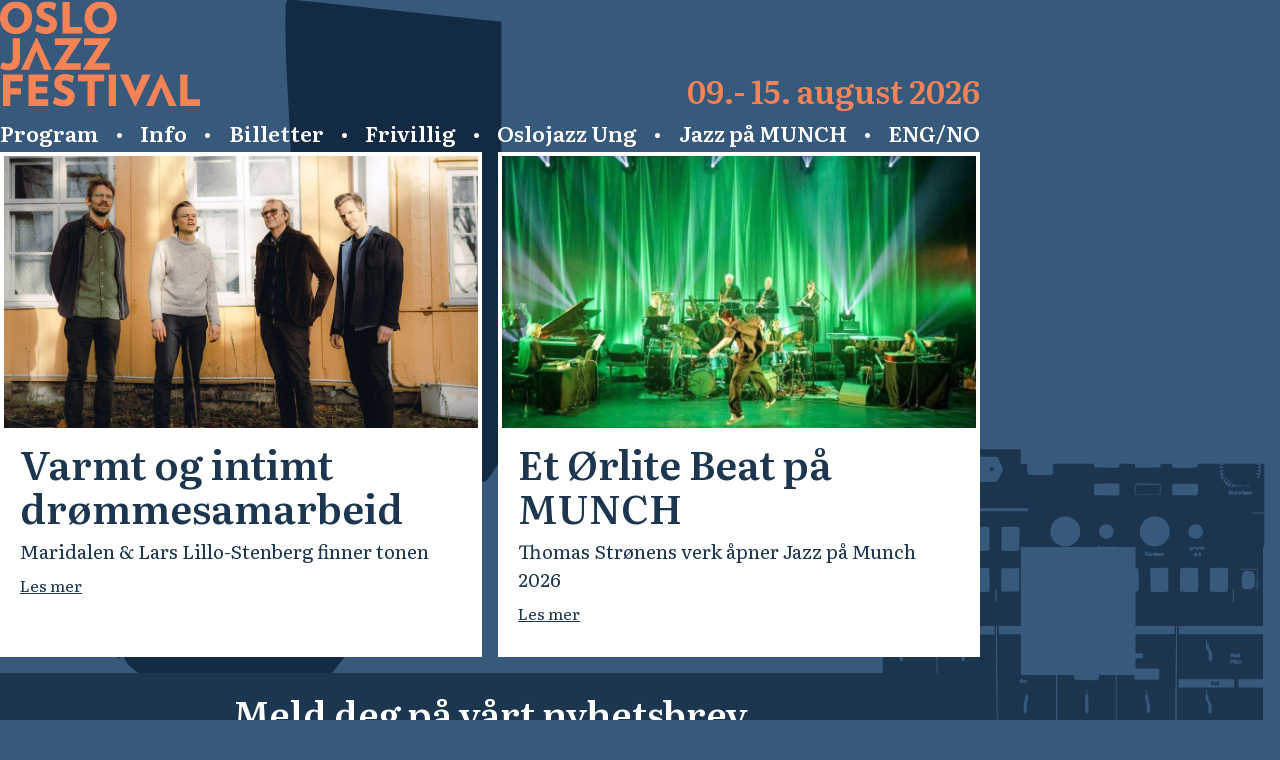

--- FILE ---
content_type: text/html; charset=utf-8
request_url: https://oslojazz.no/programNO.php?artistid=120&eng=
body_size: 9749
content:
<!DOCTYPE html><html lang="nb"> <head><meta charset="utf-8"><link rel="icon" type="image/svg+xml" href="https://oslojazz.no/favicon.svg"><link rel="preconnect" href="https://fonts.googleapis.com"><link rel="preconnect" href="https://fonts.gstatic.com" crossorigin><link href="https://fonts.googleapis.com/css2?family=Inter:ital,opsz,wght@0,14..32,100..900;1,14..32,100..900&family=Literata:ital,opsz,wght@0,7..72,200..900;1,7..72,200..900&display=swap" rel="stylesheet"><meta name="viewport" content="width=device-width"><meta name="astro-view-transitions-enabled" content="true"><meta name="astro-view-transitions-fallback" content="animate"><title>Oslo Jazzfestival</title><meta name="robots" content="index,follow"><meta name="description" content="
    Oslo Jazzfestival er en ideell stiftelse som i uke 33 hvert år arrangerer en
    ukes festival med 70+ konserter på 10-15 spillesteder i sentrum av Oslo. Vi
    dekker alle jazzstiler, og siden oppstarten i 1986 har vi etablert oss som
    en av Norges største jazzfestivaler.
  "><link rel="canonical" href="https://oslojazz.no/"><meta name="twitter:card" content="summary_large_image"><meta name="twitter:title" content="Oslo Jazzfestival"><meta name="twitter:description" content="
    Oslo Jazzfestival er en ideell stiftelse som i uke 33 hvert år arrangerer en
    ukes festival med 70+ konserter på 10-15 spillesteder i sentrum av Oslo. Vi
    dekker alle jazzstiler, og siden oppstarten i 1986 har vi etablert oss som
    en av Norges største jazzfestivaler.
  "><meta name="twitter:image" content="https://oslojazz.no/assets/social-media-image-2026.png"><meta property="og:url" content="https://oslojazz.no/"><meta property="og:type" content="website"><meta property="og:title" content="Oslo Jazzfestival"><meta property="og:description" content="
    Oslo Jazzfestival er en ideell stiftelse som i uke 33 hvert år arrangerer en
    ukes festival med 70+ konserter på 10-15 spillesteder i sentrum av Oslo. Vi
    dekker alle jazzstiler, og siden oppstarten i 1986 har vi etablert oss som
    en av Norges største jazzfestivaler.
  "><meta property="og:image" content="https://oslojazz.no/assets/social-media-image-2026.png"><meta property="og:site_name" content="Oslo Jazzfestival"><link rel="stylesheet" href="/_astro/_slug_.Y1JWT1yZ.css">
<style>.news[data-astro-cid-peh73rmo]{--link-color: hsl(var(--secondary-color));color:hsl(var(--secondary-color));font-size:2rem;font-weight:600;text-decoration:none;justify-self:center;grid-column:span 2}main[data-astro-cid-j7pv25f6]{max-width:var(--container);margin-inline:auto;display:grid;grid-template-columns:1fr 1fr;gap:1rem}.first[data-astro-cid-j7pv25f6],.rest[data-astro-cid-j7pv25f6]{background-color:hsl(var(--base-color));color:var(--white);padding:.25rem .25rem 1rem}.first[data-astro-cid-j7pv25f6]{background-color:var(--white);color:hsl(var(--base-color))}.first[data-astro-cid-j7pv25f6] a[data-astro-cid-j7pv25f6]{--link-color: hsl(var(--base-color))}.newsletter[data-astro-cid-j7pv25f6]{grid-column:span 2}a[data-astro-cid-j7pv25f6]{display:inline-block;--link-color: var(--white);--link-hover-color: var(--white)}img[data-astro-cid-j7pv25f6]{width:100%;height:17rem;max-height:492px;object-fit:cover}.rest[data-astro-cid-j7pv25f6]:nth-child(3n-2){background-color:var(--white);color:hsl(var(--base-color));grid-column:span 2}.rest[data-astro-cid-j7pv25f6]:nth-child(3n-2)>img[data-astro-cid-j7pv25f6]{height:auto}@media (max-width: 768px){main[data-astro-cid-j7pv25f6]{grid-template-columns:1fr}.first[data-astro-cid-j7pv25f6],.rest[data-astro-cid-j7pv25f6]{grid-column:span 2}}.rest[data-astro-cid-j7pv25f6]:nth-child(3n-2) a[data-astro-cid-j7pv25f6]{--link-color: hsl(var(--base-color))}.rest[data-astro-cid-j7pv25f6]:nth-child(3n-2)>img[data-astro-cid-j7pv25f6]{max-height:492px}article[data-astro-cid-j7pv25f6]>.container[data-astro-cid-j7pv25f6]{padding:1rem;padding-block-start:0;max-width:65ch}h1[data-astro-cid-j7pv25f6]{font-size:2.5rem;line-height:1.1;margin:0;margin-top:.5rem;overflow:wrap;hyphens:auto;overflow-wrap:break-word}p[data-astro-cid-j7pv25f6]{font-size:1.2rem;line-height:1.5;margin:.5rem 0}
section[data-astro-cid-rukvrxbf]{background-color:hsl(var(--base-color));color:var(--white);text-align:center;display:flex;flex-direction:column;align-items:center;padding:.75rem .75rem 1.5rem}.subscription-text[data-astro-cid-rukvrxbf]{display:flex;flex-direction:column;align-items:center;width:100%;background-color:hsl(var(--base-color))}.subscribe[data-astro-cid-rukvrxbf]{background-color:hsl(var(--primary-color));width:16rem;height:4em;display:flex;align-items:center;justify-content:center}h1[data-astro-cid-rukvrxbf]{font-size:2.3rem;margin:0;padding:0rem}span[data-astro-cid-rukvrxbf]{max-width:64ch;font-size:1.2rem;line-height:1.5;padding:.5rem .5rem 1rem}a[data-astro-cid-rukvrxbf]{font-size:1.5rem;--link-color: var(--white);text-decoration-thickness:1px}
</style><script type="module" src="/_astro/hoisted.9jrNxBzD.js"></script>
<script type="module" src="/_astro/page.jNm9C-0r.js"></script></head> <body> <header data-astro-cid-hpnw4vwy> <div class="top" data-astro-cid-hpnw4vwy> <a href="/" class="logo" data-astro-cid-hpnw4vwy><svg xmlns="http://www.w3.org/2000/svg" xmlns:xlink="http://www.w3.org/1999/xlink" xml:space="preserve" fill="currentColor" viewBox="0 0 567 308" aria-label="Oslo Jazzfestival"> <path d="M510.8 299.5h56.4v-18.7h-35.8v-70.3h-20.6zm-52.2-89.8 42 89.9H479l-5.2-12.8-9-21.9-7.7-18.7-9 21.4-6.5 15.8-6.7 16.1h-21l42-89.8zm-31.4 1-42.6 89.7h-2.4l-42.5-89.8h23.7l20.3 48.1 20.3-48z"></path> <defs> <path id="a" d="M0 4.2h567.2V301H-.1z"></path> </defs> <clipPath id="b"> <use xlink:href="#a" overflow="visible"></use> </clipPath> <g clip-path="url(#b)"> <path d="M327.7 32.2a51 51 0 0 1 3.3 18.2c0 6.3-1.1 12.5-3.4 18.3a43 43 0 0 1-9.4 14.5 44 44 0 0 1-14.6 9.7 48.1 48.1 0 0 1-18.8 3.5c-6.4 0-12.7-1.1-18.7-3.6a41.3 41.3 0 0 1-23.3-24.2 51 51 0 0 1-3.1-18.2c0-6.3 1-12.5 3.4-18.3A42.4 42.4 0 0 1 267 7.9a50.7 50.7 0 0 1 37.5 0 41.8 41.8 0 0 1 23.3 24.3m-19 18.2a35 35 0 0 0-1.7-11 26.2 26.2 0 0 0-4.8-8.8A22.2 22.2 0 0 0 295 25a22.5 22.5 0 0 0-26.7 5.7 26.3 26.3 0 0 0-4.8 8.7 34.7 34.7 0 0 0-1.7 11c0 3.8.5 7.5 1.7 11 1 3.3 2.6 6.2 4.8 8.8a22.2 22.2 0 0 0 34.1 0 27.1 27.1 0 0 0 4.8-8.6 34 34 0 0 0 1.7-11m-.5 160.2H329v89h-20.7zm4-102.5.5 2.3-44.1 67.9h42.6v18.9h-75.6l-.6-2.3 44.2-67.9h-41v-19zm-17 102.4-.1 19h-26.7v70h-20.8l.1-70-26.7-.1v-19zM233.5 76v19h-56.4V5.6H198V76zm-4 32.2.6 2.3-44.2 67.9h42.7v18.9H153l-.6-2.3 44.1-67.9h-41l.1-19zm-18.7 157.3a29.6 29.6 0 0 1-1 18.3 25.2 25.2 0 0 1-5.9 8.8 28.7 28.7 0 0 1-9.9 6.2 38.4 38.4 0 0 1-14 2.3 69 69 0 0 1-23.4-5.6 43.9 43.9 0 0 1-6.6-3.5l5.8-18.8a49.4 49.4 0 0 0 12 6.3 38 38 0 0 0 13 2.4c3.6 0 6.2-.8 7.7-2.3a7.5 7.5 0 0 0 2.3-5.5c0-1.1-.2-2.2-.5-3.2a8 8 0 0 0-2.3-3.1 25.7 25.7 0 0 0-4.9-3.3c-2-1-4.8-2.3-8.2-3.7a52.3 52.3 0 0 1-10-5.3 29.6 29.6 0 0 1-6.5-6.1 21.2 21.2 0 0 1-3.5-7c-.8-2.5-1.1-5.1-1.1-7.7a23.8 23.8 0 0 1 7.9-17.7 29 29 0 0 1 9.8-5.8 39.2 39.2 0 0 1 20.9-1.5 59.3 59.3 0 0 1 13 3.7 30 30 0 0 1 4.6 2.6l-5.2 18.5a42.2 42.2 0 0 0-9.4-5l-5.2-1.7a19.6 19.6 0 0 0-5-.6c-3.8 0-6.5.7-8.2 2.2a6.6 6.6 0 0 0-2.4 5 7.8 7.8 0 0 0 .9 3.7 8.4 8.4 0 0 0 2.7 3c1.6 1 3.2 1.9 5 2.6l7 3.2a62 62 0 0 1 10.5 5.5c2.5 1.7 4.7 3.7 6.6 6.1a20.2 20.2 0 0 1 3.6 7m-50.3-205a30 30 0 0 1-1 18.3 25.5 25.5 0 0 1-5.9 9 28.8 28.8 0 0 1-9.9 6 38.4 38.4 0 0 1-14 2.4 66.3 66.3 0 0 1-15.8-2.7 64.2 64.2 0 0 1-7.6-3 44.4 44.4 0 0 1-6.6-3.5l5.7-18.7a55 55 0 0 0 12 6.3 38 38 0 0 0 13 2.4c3.6 0 6.2-.8 7.7-2.3a7.5 7.5 0 0 0 2.4-5.6 9 9 0 0 0-.6-3.2 8.2 8.2 0 0 0-2.3-3.1 25 25 0 0 0-4.8-3.2 91.4 91.4 0 0 0-8.2-3.7 52.3 52.3 0 0 1-10-5.3 29.2 29.2 0 0 1-6.5-6.2 21.8 21.8 0 0 1-3.6-7c-.7-2.5-1-5-1-7.7a23.4 23.4 0 0 1 7.8-17.7 29 29 0 0 1 9.8-5.7 41.8 41.8 0 0 1 21-1.5A56 56 0 0 1 155 8.5a31 31 0 0 1 4.7 2.6l-5.2 18.5a47.2 47.2 0 0 0-9.4-5 43.8 43.8 0 0 0-5.2-1.6c-1.7-.5-3.3-.7-5-.7-3.8 0-6.6.7-8.2 2.2a6.5 6.5 0 0 0-2.4 5c0 1.3.2 2.6.8 3.7a8.7 8.7 0 0 0 2.8 3c1.6 1 3.2 1.9 5 2.6l7 3.2c3.7 1.5 7.2 3.4 10.5 5.5 2.5 1.7 4.7 3.7 6.6 6a21 21 0 0 1 3.5 7M105 107.3l41.9 89.9h-21.6l-5.2-12.8-9-21.9-7.7-18.7-9 21.4h.1L88 181l-6.8 16h-21l42-89.8zm31.9 103.3v19h-35.7v15.8h32.5v18h-32.5v17.4h35.7v18.8H80.5v-89zM88 32a51 51 0 0 1 3.2 18.3c0 6.2-1 12.4-3.4 18.2A43.1 43.1 0 0 1 78.5 83 44.1 44.1 0 0 1 64 92.7a48.5 48.5 0 0 1-19 3.5 48 48 0 0 1-18.7-3.5A41.4 41.4 0 0 1 3 68.4C.9 62.6-.1 56.4-.1 50.2A49.7 49.7 0 0 1 3.3 32 42.5 42.5 0 0 1 27.2 7.7 49 49 0 0 1 46 4.2c6.4 0 12.7 1.1 18.6 3.6A41.7 41.7 0 0 1 88 32M69 50.2c.1-3.8-.5-7.5-1.6-11.1a26 26 0 0 0-4.8-8.7 22.4 22.4 0 0 0-34.2 0 26.4 26.4 0 0 0-4.8 8.7 34.8 34.8 0 0 0-1.7 11.1c0 3.7.6 7.5 1.7 11a27 27 0 0 0 4.8 8.8c2 2.4 4.6 4.4 7.5 5.8A22.2 22.2 0 0 0 62.6 70a29 29 0 0 0 4.8-8.8c1.1-3.5 1.7-7.3 1.7-11m-4.3 160.4v19H29v19.6h30.7v18.1H29v32.3H8.4v-89zM56.5 108v58.3c0 4.5-.5 9-1.7 13.2a25.4 25.4 0 0 1-5.4 10.2 24.7 24.7 0 0 1-9.9 6.5 42 42 0 0 1-15 2.3 49 49 0 0 1-12.8-1.6 49.9 49.9 0 0 1-11.5-4.8L6.6 175a28.9 28.9 0 0 0 8.3 3.5c3 .8 6 1.2 9 1.2 4.2 0 7.3-1.3 9.1-3.8 1.9-2.6 2.8-6.3 2.8-11.4V108h20.7z"></path> </g> </svg></a> <div data-astro-cid-hpnw4vwy data-astro-transition-persist="astro-smc6vtco-1"> <span data-astro-cid-hpnw4vwy>09.- 15. august 2026</span>  <button type="submit" class="menu-button" data-small-screen-menu="open-button" name="meny" aria-expanded="false" data-astro-cid-6pje7fro> <svg data-astro-cid-tutwx7kj="" viewBox="0 0 256 256" width="1.2em" height="1.2em"><path fill="currentColor" d="M224 128a8 8 0 0 1-8 8H40a8 8 0 0 1 0-16h176a8 8 0 0 1 8 8ZM40 72h176a8 8 0 0 0 0-16H40a8 8 0 0 0 0 16Zm176 112H40a8 8 0 0 0 0 16h176a8 8 0 0 0 0-16Z"></path></svg> <span data-astro-cid-6pje7fro>Meny</span> </button> <dialog data-small-screen-menu="menu" data-astro-cid-6pje7fro> <button class="close-button" type="submit" aria-label="Lukk meny" data-small-screen-menu="close-button" data-astro-cid-6pje7fro> <svg data-astro-cid-tutwx7kj="" viewBox="0 0 256 256" width="1.2em" height="1.2em"><path fill="currentColor" d="M205.66 194.34a8 8 0 0 1-11.32 11.32L128 139.31l-66.34 66.35a8 8 0 0 1-11.32-11.32L116.69 128L50.34 61.66a8 8 0 0 1 11.32-11.32L128 116.69l66.34-66.35a8 8 0 0 1 11.32 11.32L139.31 128Z"></path></svg> </button> <nav data-astro-cid-6pje7fro> <ul data-astro-cid-6pje7fro> <li class="" data-astro-cid-6pje7fro> <a href="/program" data-astro-cid-6pje7fro>Program</a> <ul data-astro-cid-6pje7fro> <li class="inner-nav" data-astro-cid-6pje7fro> <a href="/archive" data-astro-cid-6pje7fro>Arkiv</a> </li> </ul> </li><li class="" data-astro-cid-6pje7fro> <a href="/info" data-astro-cid-6pje7fro>Info</a> <ul data-astro-cid-6pje7fro> <li class="inner-nav" data-astro-cid-6pje7fro> <a href="/contact" data-astro-cid-6pje7fro>Kontakt</a> </li><li class="inner-nav" data-astro-cid-6pje7fro> <a href="/venues" data-astro-cid-6pje7fro>Spillesteder</a> </li><li class="inner-nav" data-astro-cid-6pje7fro> <a href="/sponsor" data-astro-cid-6pje7fro>Sponsorsamarbeid</a> </li><li class="inner-nav" data-astro-cid-6pje7fro> <a href="/sustainability" data-astro-cid-6pje7fro>Miljø og bærekraft</a> </li> </ul> </li><li class="" data-astro-cid-6pje7fro> <a href="/tickets" data-astro-cid-6pje7fro>Billetter</a>  </li><li class="" data-astro-cid-6pje7fro> <a href="/volunteer" data-astro-cid-6pje7fro>Frivillig</a>  </li><li class="" data-astro-cid-6pje7fro> <a href="/ung" data-astro-cid-6pje7fro>Oslojazz Ung</a> <ul data-astro-cid-6pje7fro> <li class="inner-nav" data-astro-cid-6pje7fro> <a href="/oslojazz-talent" data-astro-cid-6pje7fro>Oslojazz Talent</a> </li><li class="inner-nav" data-astro-cid-6pje7fro> <a href="/oslojazz-ung-workshop" data-astro-cid-6pje7fro>Oslojazz Ung workshop</a> </li><li class="inner-nav" data-astro-cid-6pje7fro> <a href="/oslojazz-ung-utescene" data-astro-cid-6pje7fro>Oslojazz Ung utescene</a> </li> </ul> </li><li class="" data-astro-cid-6pje7fro> <a href="/jazz-paa-munch-info" data-astro-cid-6pje7fro>Jazz på MUNCH</a>  </li> <li class="lang-selector" data-astro-cid-6pje7fro> <a href="https://oslojazz.com" data-astro-cid-6pje7fro>ENG</a> <span data-astro-cid-6pje7fro>/</span> <a href="https://oslojazz.no" data-astro-cid-6pje7fro>NO</a> </li> </ul> </nav> </dialog>  </div> </div> <nav data-astro-cid-hpnw4vwy> <li class="" data-astro-cid-hpnw4vwy> <a href="/program" data-astro-cid-hpnw4vwy>Program</a> </li>
        <span data-astro-cid-hpnw4vwy>•</span><li class="" data-astro-cid-hpnw4vwy> <a href="/info" data-astro-cid-hpnw4vwy>Info</a> </li>
        <span data-astro-cid-hpnw4vwy>•</span><li class="" data-astro-cid-hpnw4vwy> <a href="/tickets" data-astro-cid-hpnw4vwy>Billetter</a> </li>
        <span data-astro-cid-hpnw4vwy>•</span><li class="" data-astro-cid-hpnw4vwy> <a href="/volunteer" data-astro-cid-hpnw4vwy>Frivillig</a> </li>
        <span data-astro-cid-hpnw4vwy>•</span><li class="" data-astro-cid-hpnw4vwy> <a href="/ung" data-astro-cid-hpnw4vwy>Oslojazz Ung</a> </li>
        <span data-astro-cid-hpnw4vwy>•</span><li class="" data-astro-cid-hpnw4vwy> <a href="/jazz-paa-munch-info" data-astro-cid-hpnw4vwy>Jazz på MUNCH</a> </li>
        <span data-astro-cid-hpnw4vwy>•</span> <li class="lang-selector" data-astro-cid-hpnw4vwy> <a href="https://oslojazz.com" data-astro-cid-hpnw4vwy>ENG</a> <span data-astro-cid-hpnw4vwy>/</span> <a href="https://oslojazz.no" data-astro-cid-hpnw4vwy>NO</a> </li> </nav>  </header>   <main data-astro-cid-j7pv25f6> <article class="first" data-astro-cid-j7pv25f6> <img src="https://cdn.sanity.io/images/2yd92rfs/production/4d90b4c28c95d46e0f55b772d99b9c4723a805e5-1200x600.jpg" alt="Bilde av Maridalen &#38; Lars Lillo-Stenberg av Jørgen Nordby" data-astro-cid-j7pv25f6> <div class="container" data-astro-cid-j7pv25f6> <h1 data-astro-cid-j7pv25f6>Varmt og intimt drømmesamarbeid</h1> <p data-astro-cid-j7pv25f6>Maridalen &amp; Lars Lillo-Stenberg finner tonen</p> <a href="/news/a-warm-and-intimate-collaboration" data-astro-cid-j7pv25f6>Les mer</a> </div> </article><article class="first" data-astro-cid-j7pv25f6> <img src="https://cdn.sanity.io/images/2yd92rfs/production/f763fd705e00c4a543733a1af9ab46bb28bc3c4e-1168x584.jpg" alt="Bilde av Et Ørlite Beat på scenen av Knut Bry" data-astro-cid-j7pv25f6> <div class="container" data-astro-cid-j7pv25f6> <h1 data-astro-cid-j7pv25f6>Et Ørlite Beat på MUNCH</h1> <p data-astro-cid-j7pv25f6>Thomas Strønens verk åpner Jazz på Munch 2026</p> <a href="/news/et-orlite-beat-at-munch" data-astro-cid-j7pv25f6>Les mer</a> </div> </article> <article class="newsletter" data-astro-cid-j7pv25f6> <section aria-labelledby="subscription-heading" data-astro-cid-rukvrxbf> <h1 id="subscription-heading" data-astro-cid-rukvrxbf>Meld deg på vårt nyhetsbrev</h1> <span data-astro-cid-rukvrxbf>Med vårt nyhetsbrev vil du motta regelmessige oppdateringer om artist-bekreftelser, programendringer, og annen relevant informasjon og nyheter.</span> <div class="subscribe" data-astro-cid-rukvrxbf> <a href="http://eepurl.com/iu3rU" class="button" data-astro-cid-rukvrxbf>Abonner</a> </div> </section>  </article> <article class="rest" data-astro-cid-j7pv25f6> <img src="https://cdn.sanity.io/images/2yd92rfs/production/315f100e906d06947f596e63efb06e8a24703ab9-1200x600.jpg" alt="Bilde av frivillige i festivalresepsjonen" data-astro-cid-j7pv25f6> <div class="container" data-astro-cid-j7pv25f6> <h1 data-astro-cid-j7pv25f6>Vil du være frivillig?</h1> <p data-astro-cid-j7pv25f6>Registrer deg som frivillig nå!</p> <a href="/news/be-a-volunteer" data-astro-cid-j7pv25f6>Les mer</a> </div> </article><article class="rest" data-astro-cid-j7pv25f6> <img src="https://cdn.sanity.io/images/2yd92rfs/production/d73adf067a98292f82afa82197d6c1cec501b78b-1200x600.jpg" alt="Svarthvitt bilde av Brian Blade som spiller trommer" data-astro-cid-j7pv25f6> <div class="container" data-astro-cid-j7pv25f6> <h1 data-astro-cid-j7pv25f6>Første artister er klare</h1> <p data-astro-cid-j7pv25f6>Store navn klare for Oslojazz 2026</p> <a href="/news/first-wave-of-2026-lineup" data-astro-cid-j7pv25f6>Les mer</a> </div> </article><article class="rest" data-astro-cid-j7pv25f6> <img src="https://cdn.sanity.io/images/2yd92rfs/production/dc11f13c602f35ffda98f515947f2557246550a1-1200x600.jpg" alt="40-års logo designet av Nick Alexander" data-astro-cid-j7pv25f6> <div class="container" data-astro-cid-j7pv25f6> <h1 data-astro-cid-j7pv25f6>Oslojazz fyller 40!</h1> <p data-astro-cid-j7pv25f6>Ny logo designet til jubileet</p> <a href="/news/oslojazz-turns-40" data-astro-cid-j7pv25f6>Les mer</a> </div> </article><article class="rest" data-astro-cid-j7pv25f6> <img src="https://cdn.sanity.io/images/2yd92rfs/production/87cf89e015b08c5cf4736e33e727c853cecf75ab-3787x1894.png" alt="Bilde av Martin Myhre Olsen &#38; Rohey Taalah" data-astro-cid-j7pv25f6> <div class="container" data-astro-cid-j7pv25f6> <h1 data-astro-cid-j7pv25f6>Rohey &amp; Martin på turné</h1> <p data-astro-cid-j7pv25f6>Duoen sprer glede og musikk rundt om i Oslo</p> <a href="/news/rohey-taalah-and-martin-myhre-olsen-on-tour" data-astro-cid-j7pv25f6>Les mer</a> </div> </article><article class="rest" data-astro-cid-j7pv25f6> <img src="https://cdn.sanity.io/images/2yd92rfs/production/07f98e0aa3712db6b92aa4f53bedd34d3f2ebd93-1200x600.jpg" alt="Bilde av SHABAKA tatt av Atiba Jefferson" data-astro-cid-j7pv25f6> <div class="container" data-astro-cid-j7pv25f6> <h1 data-astro-cid-j7pv25f6>Pust ut med SHABAKA</h1> <p data-astro-cid-j7pv25f6>SHABAKA til Jazz på Munch</p> <a href="/news/take-a-breath-with-shabaka" data-astro-cid-j7pv25f6>Les mer</a> </div> </article><article class="rest" data-astro-cid-j7pv25f6> <img src="https://cdn.sanity.io/images/2yd92rfs/production/f90f3c52dedfb111ad38d63affe56cc4b0fff550-1200x600.jpg" alt="Bilde av Rohey Taalah og Trondheimsolistene på scenen" data-astro-cid-j7pv25f6> <div class="container" data-astro-cid-j7pv25f6> <h1 data-astro-cid-j7pv25f6>Oslojazz 2025 - En festuke</h1> <p data-astro-cid-j7pv25f6>Tusen takk for i år!</p> <a href="/news/oslojazz-2025-an-amazing-week" data-astro-cid-j7pv25f6>Les mer</a> </div> </article><article class="rest" data-astro-cid-j7pv25f6> <img src="https://cdn.sanity.io/images/2yd92rfs/production/842aa4ebceb0e3c17d68ee6a4be102c1cba9deac-1200x600.jpg" alt="Bilde av Line Juul, Svein Skarheim and Jon Kristian Johnsen" data-astro-cid-j7pv25f6> <div class="container" data-astro-cid-j7pv25f6> <h1 data-astro-cid-j7pv25f6>Ella-prisen 2025</h1> <p data-astro-cid-j7pv25f6>Vinneren av årets Ella-pris er Jon Kristian Johnsen!</p> <a href="/news/ella-award-2025" data-astro-cid-j7pv25f6>Les mer</a> </div> </article> <a href="/news" class="news" data-astro-cid-peh73rmo>Mer Nyheter<span data-astro-cid-peh73rmo>&#32;</span><span data-astro-cid-peh73rmo>&#187;</span></a>  </main>  <footer data-astro-cid-k2f5zb5c> <section class="top" data-astro-cid-k2f5zb5c> <span data-astro-cid-k2f5zb5c>09.- 15. august 2026</span> <a class="logo" href="/" data-astro-cid-k2f5zb5c> <svg width="120" height="175" viewBox="0 0 277 403" fill="none" xmlns="http://www.w3.org/2000/svg" aria-label="Oslo Jazzfestival 40 år"> <path d="M195.87 208.17C186.5 208.17 178.9 200.48 178.9 191C178.9 181.52 186.5 173.82 195.87 173.82C205.24 173.82 212.84 181.51 212.84 191C212.84 200.49 205.24 208.17 195.87 208.17ZM168.41 163.36V237.97H105.99V163.36H50.4502V402.98H223.95V163.36H168.41Z" fill="#F58357"></path> <path d="M165.54 76.3C175.06 80.18 188.28 77.37 188.28 84.87C188.28 92.37 178.23 93.04 169.64 93.04H90.3C75.36 93.04 49.71 93.04 32.52 97.59C13.88 102.68 1.45 113.52 1.45 131.86C1.45 150.2 12.03 162.91 12.03 178.31C12.03 196.92 0 212.04 0 229.71C0 234 2.12 235.73 3.97 235.73C16.66 235.73 33.46 203.34 36.63 197.05C33.99 195.71 31.87 193.17 31.87 189.69C31.87 185 33.72 180.05 33.72 173.49C33.72 165.19 30.28 160.37 30.28 151.4C30.28 137.08 37.55 134.27 49.85 132.26C50.78 140.29 52.23 148.46 53.42 151.27C54.74 154.88 60.16 152.74 58.71 149.13C56.99 144.71 56.2 137.08 55.4 131.33C54.74 126.38 54.34 121.43 54.34 118.21C54.34 113.93 56.32 110.18 59.36 110.18C65.57 110.18 66.5 126.24 67.43 130.66C67.96 133.74 68.49 136.82 69.54 139.63C71.52 144.72 75.76 142.84 75.76 139.9C75.76 139.36 75.5 138.69 75.1 138.03C74.04 136.29 73.65 132.94 73.25 130.67C81.18 130.94 91.63 131.87 105.64 132.14C102.87 138.03 99.3 144.32 95.86 147.8C95.2 148.47 94.93 149.27 94.93 149.94C94.93 151.55 96.38 153.02 97.97 153.02C98.63 153.02 99.43 152.75 100.09 152.08C104.19 147.93 107.76 141.51 110.14 136.42C110.93 134.95 111.6 133.47 112.12 132.27C126.27 132.4 144.12 132.14 161.97 132.14C162.37 136.29 163.42 140.71 164.48 144.19C166.07 149.01 167.65 152.62 167.65 152.62C169.37 156.23 174.66 153.69 173.07 150.08C170.95 145.26 168.58 138.03 167.91 132.01L176.24 132.14L175.98 136.02C175.85 138.3 177.3 139.37 178.89 139.37C180.21 139.37 181.67 138.43 181.8 136.56L182.2 132.14C183.13 123.44 184.97 110.05 187.62 104.43C191.46 96 197.54 88.64 200.05 87.43C203.09 86.09 204.81 87.69 205.07 89.17C206.26 96.26 197.01 106.84 195.42 114.87C194.49 119.82 193.7 123.84 193.7 123.84C193.3 126.11 195.02 127.45 196.74 127.45C198.06 127.45 199.25 126.65 199.65 125.04C199.65 125.04 200.31 121.02 201.24 115.94C202.17 111.26 204.68 107.11 207.06 102.69C211.03 103.76 211.95 105.77 211.95 109.38C211.95 114.47 208.91 120.36 207.32 124.77C206.53 127.18 208.38 128.78 210.23 128.78C211.29 128.78 212.35 128.11 212.87 126.77C214.33 122.62 216.44 118.47 217.37 114.19C217.77 114.06 218.3 114.06 218.56 114.06C221.07 114.06 222 117.14 222 120.22C222 129.86 219.49 137.62 216.05 145.12C215.12 146.86 214.2 148.6 213.27 150.07C211.95 152.48 213.8 154.76 215.91 154.76C216.84 154.76 217.76 154.36 218.42 153.29C223.84 144.46 226.09 135.49 227.02 130.8C256.9 128.52 276.08 114.47 276.08 86.63C276.08 45.4 223.45 43.26 202.83 20.1L201.11 19.83C197.01 42.59 181.94 66.68 165.41 75.65L165.54 76.32V76.3ZM195.03 11.91C195.03 30.25 173.61 72.28 152.06 72.28C142.8 72.28 141.35 63.85 141.35 56.62C141.35 50.19 143.07 42.43 147.83 32.93C153.38 21.95 169.25 0 184.19 0C191.2 0 195.03 5.09 195.03 11.91Z" fill="#F58357"></path> <path d="M85.4296 316.35C85.4296 315.27 85.2796 314.27 84.9896 313.37C84.6996 312.47 84.2796 311.69 83.7496 311.04C83.2196 310.39 82.5796 309.88 81.8396 309.51C81.0996 309.14 80.2696 308.95 79.3396 308.95C78.4396 308.95 77.6096 309.13 76.8596 309.5C76.1096 309.87 75.4596 310.38 74.9296 311.03C74.3996 311.68 73.9796 312.46 73.6896 313.36C73.3996 314.26 73.2496 315.25 73.2496 316.34C73.2496 317.4 73.3896 318.39 73.6896 319.29C73.9796 320.19 74.3996 320.97 74.9296 321.64C75.4596 322.3 76.1096 322.82 76.8596 323.19C77.6096 323.56 78.4396 323.75 79.3396 323.75C80.2596 323.75 81.0896 323.57 81.8396 323.2C82.5796 322.83 83.2196 322.32 83.7596 321.65C84.2996 320.99 84.7096 320.21 84.9996 319.31C85.2896 318.41 85.4396 317.43 85.4396 316.36M91.1396 316.35C91.1396 318.11 90.8496 319.74 90.2696 321.23C89.6896 322.73 88.8796 324.02 87.8296 325.12C86.7796 326.22 85.5296 327.08 84.0796 327.71C82.6196 328.34 81.0096 328.65 79.2296 328.65C77.4496 328.65 75.8396 328.33 74.3996 327.7C72.9596 327.07 71.7296 326.21 70.7096 325.11C69.6996 324.01 68.9196 322.72 68.3696 321.22C67.8296 319.72 67.5596 318.09 67.5596 316.34C67.5596 314.58 67.8496 312.95 68.4296 311.44C69.0096 309.93 69.8096 308.63 70.8496 307.54C71.8896 306.44 73.1396 305.58 74.5996 304.95C76.0696 304.32 77.6896 304.01 79.4696 304.01C81.2496 304.01 82.8496 304.33 84.2896 304.96C85.7196 305.59 86.9496 306.46 87.9596 307.55C88.9696 308.65 89.7596 309.95 90.3096 311.46C90.8596 312.97 91.1396 314.6 91.1396 316.36" fill="#385A7C"></path> <path d="M109.38 321.25C109.38 322.21 109.21 323.13 108.88 324.02C108.54 324.91 108.04 325.7 107.35 326.4C106.66 327.1 105.82 327.65 104.79 328.06C103.76 328.47 102.56 328.68 101.18 328.67C100.53 328.67 99.8597 328.6 99.1497 328.47C98.4497 328.34 97.7597 328.16 97.0797 327.95C96.3997 327.73 95.7497 327.48 95.1197 327.18C94.4897 326.89 93.9297 326.57 93.4297 326.22L94.9097 321.21C95.8497 321.91 96.8897 322.46 98.0197 322.89C99.1497 323.31 100.26 323.53 101.35 323.53C102.29 323.53 102.96 323.33 103.36 322.93C103.76 322.53 103.96 322.04 103.96 321.45C103.96 321.15 103.91 320.86 103.82 320.59C103.73 320.32 103.53 320.04 103.22 319.76C102.92 319.48 102.5 319.19 101.97 318.9C101.44 318.61 100.73 318.28 99.8497 317.9C98.8497 317.47 97.9897 316.99 97.2897 316.48C96.5897 315.97 96.0197 315.42 95.5997 314.84C95.1697 314.25 94.8597 313.63 94.6797 312.97C94.4897 312.31 94.3997 311.62 94.3997 310.9C94.3997 310.03 94.5697 309.19 94.9197 308.36C95.2697 307.54 95.7697 306.8 96.4397 306.16C97.1097 305.52 97.9497 305.01 98.9697 304.62C99.9897 304.23 101.16 304.04 102.5 304.04C103.13 304.04 103.75 304.1 104.37 304.2C104.99 304.31 105.58 304.45 106.14 304.63C106.71 304.8 107.23 305 107.71 305.22C108.19 305.44 108.6 305.67 108.93 305.9L107.58 310.85C107.25 310.61 106.87 310.38 106.45 310.15C106.03 309.92 105.6 309.72 105.15 309.53C104.7 309.35 104.25 309.19 103.8 309.07C103.35 308.95 102.92 308.89 102.5 308.89C101.52 308.89 100.82 309.08 100.4 309.47C99.9797 309.86 99.7697 310.31 99.7697 310.8C99.7697 311.19 99.8397 311.53 99.9897 311.81C100.14 312.09 100.38 312.35 100.71 312.59C101.04 312.83 101.47 313.07 101.98 313.31C102.49 313.55 103.1 313.83 103.82 314.16C104.89 314.64 105.78 315.13 106.5 315.64C107.22 316.15 107.8 316.69 108.23 317.27C108.66 317.85 108.96 318.46 109.14 319.13C109.32 319.79 109.4 320.5 109.4 321.26" fill="#385A7C"></path> <path d="M113.11 328.28L113.13 304.42L118.47 304.43L118.46 323.24L127.69 323.25L127.68 328.3L113.11 328.28Z" fill="#385A7C"></path> <path d="M147.421 316.39C147.421 315.31 147.281 314.31 146.981 313.41C146.691 312.51 146.271 311.73 145.741 311.08C145.211 310.43 144.571 309.92 143.831 309.55C143.091 309.18 142.261 308.99 141.331 308.99C140.431 308.99 139.601 309.17 138.851 309.54C138.101 309.91 137.451 310.42 136.921 311.07C136.391 311.72 135.971 312.5 135.681 313.4C135.391 314.3 135.241 315.29 135.241 316.38C135.241 317.44 135.381 318.43 135.681 319.33C135.971 320.23 136.391 321.01 136.921 321.68C137.451 322.34 138.101 322.86 138.851 323.23C139.601 323.6 140.431 323.79 141.331 323.79C142.251 323.79 143.081 323.61 143.831 323.24C144.571 322.87 145.211 322.36 145.751 321.69C146.281 321.03 146.701 320.25 146.991 319.35C147.281 318.45 147.431 317.47 147.431 316.4M153.141 316.4C153.141 318.16 152.851 319.79 152.271 321.28C151.691 322.78 150.881 324.07 149.831 325.17C148.781 326.26 147.531 327.13 146.081 327.75C144.631 328.38 143.011 328.69 141.231 328.69C139.451 328.69 137.841 328.37 136.401 327.74C134.961 327.11 133.731 326.25 132.711 325.15C131.701 324.05 130.921 322.76 130.371 321.26C129.831 319.76 129.561 318.13 129.561 316.38C129.561 314.62 129.851 312.99 130.431 311.48C131.011 309.97 131.811 308.67 132.851 307.58C133.891 306.48 135.141 305.62 136.601 304.99C138.061 304.36 139.691 304.05 141.471 304.05C143.251 304.05 144.861 304.37 146.291 305C147.721 305.63 148.951 306.5 149.961 307.59C150.971 308.69 151.761 309.99 152.311 311.5C152.861 313.01 153.141 314.64 153.141 316.4Z" fill="#385A7C"></path> <path d="M80.7802 347.46C80.7802 348.76 80.6302 349.95 80.3402 351.01C80.0502 352.07 79.5702 352.98 78.9202 353.73C78.2702 354.48 77.4202 355.06 76.3802 355.47C75.3302 355.88 74.0502 356.09 72.5202 356.08C71.2902 356.08 70.1802 355.94 69.2102 355.67C68.2402 355.4 67.2502 354.97 66.2402 354.38L67.9102 349.76C68.5402 350.17 69.2502 350.49 70.0502 350.71C70.8402 350.93 71.6202 351.04 72.3702 351.04C73.4602 351.04 74.2402 350.7 74.7302 350.02C75.2102 349.34 75.4502 348.32 75.4502 346.98V331.84H80.8002V347.47L80.7802 347.46Z" fill="#385A7C"></path> <path d="M114.24 350.67L125.27 350.68L125.26 355.73L105.73 355.71L105.58 355.13L116.99 336.94L106.41 336.93V331.85L125.5 331.87L125.65 332.48L114.24 350.67Z" fill="#385A7C"></path> <path d="M135.59 350.67L146.62 350.68L146.61 355.73L127.08 355.71L126.93 355.13L138.34 336.94L127.76 336.93V331.85L146.85 331.87L147 332.48L135.59 350.67Z" fill="#385A7C"></path> <path d="M73.6896 364.37L73.6796 369.64H81.5996V374.49H73.6796V383.15H68.3496V359.29H82.9196V364.37H73.6896Z" fill="#385A7C"></path> <path d="M134.93 364.37L134.91 383.15H129.57L129.59 364.36H122.68V359.28L141.84 359.29L141.83 364.37H134.93Z" fill="#385A7C"></path> <path d="M150.47 359.32H145.13V383.18H150.47V359.32Z" fill="#385A7C"></path> <path d="M164.85 383.36H164.22L153.25 359.29H159.37L164.61 372.19L169.86 359.3L175.86 359.31L164.85 383.36Z" fill="#385A7C"></path> <path d="M195.28 383.12L195.29 359.26H200.63L200.62 378.08L209.85 378.09V383.13L195.28 383.12Z" fill="#385A7C"></path> <path d="M192.46 383.13L181.64 359.06H180.92L170.07 383.12H175.5L177.23 378.79H177.24L178.94 374.56H178.93L181.23 368.83L183.21 373.85L185.55 379.72H185.54L186.9 383.13H192.46Z" fill="#385A7C"></path> <path d="M104.42 355.7L93.6003 331.63H92.8803L82.0303 355.69H87.4603L89.1903 351.36H89.2003L90.9003 347.13H90.8903L93.1803 341.4L95.1603 346.42L97.5103 352.29H97.5003L98.8603 355.7H104.42Z" fill="#385A7C"></path> <path d="M120.33 376.12C120.33 377.08 120.16 378 119.83 378.89C119.49 379.78 118.98 380.57 118.3 381.27C117.62 381.96 116.76 382.52 115.74 382.93C114.72 383.34 113.51 383.55 112.13 383.54C111.48 383.54 110.81 383.47 110.1 383.34C109.4 383.21 108.71 383.03 108.03 382.82C107.35 382.6 106.7 382.35 106.07 382.05C105.44 381.76 104.88 381.44 104.38 381.09L105.86 376.08C106.8 376.78 107.84 377.34 108.97 377.76C110.1 378.18 111.21 378.4 112.3 378.4C113.24 378.4 113.91 378.2 114.31 377.8C114.71 377.4 114.91 376.9 114.91 376.32C114.91 376.02 114.86 375.73 114.77 375.46C114.68 375.19 114.48 374.91 114.17 374.63C113.87 374.35 113.45 374.06 112.91 373.77C112.38 373.48 111.67 373.15 110.79 372.78C109.79 372.35 108.93 371.87 108.23 371.36C107.53 370.85 106.96 370.3 106.54 369.71C106.11 369.12 105.8 368.5 105.61 367.84C105.42 367.18 105.33 366.49 105.33 365.77C105.33 364.9 105.5 364.06 105.85 363.23C106.2 362.41 106.71 361.67 107.37 361.03C108.04 360.39 108.88 359.87 109.9 359.48C110.91 359.09 112.09 358.9 113.43 358.9C114.06 358.9 114.68 358.96 115.3 359.06C115.92 359.17 116.51 359.31 117.07 359.48C117.63 359.65 118.16 359.85 118.64 360.07C119.12 360.29 119.53 360.51 119.86 360.75L118.51 365.7C118.18 365.46 117.8 365.23 117.38 365C116.96 364.77 116.53 364.57 116.08 364.38C115.63 364.2 115.18 364.04 114.73 363.92C114.28 363.8 113.85 363.74 113.43 363.74C112.44 363.74 111.75 363.93 111.33 364.32C110.91 364.71 110.7 365.16 110.7 365.65C110.7 366.04 110.77 366.38 110.92 366.66C111.07 366.94 111.31 367.2 111.64 367.44C111.97 367.68 112.4 367.92 112.91 368.16C113.42 368.4 114.03 368.68 114.75 369.01C115.82 369.49 116.71 369.98 117.43 370.49C118.15 371 118.73 371.54 119.15 372.12C119.58 372.7 119.88 373.31 120.06 373.98C120.24 374.64 120.33 375.35 120.33 376.11" fill="#385A7C"></path> <path d="M86.7998 383.15L86.8098 359.28L101.37 359.29V364.36H92.1398V368.63H100.56V373.45H92.1398V378.1H101.37V383.15H86.7998Z" fill="#385A7C"></path> <path d="M203.49 62.44L201.45 61.4L204.83 59.81L203.49 62.44ZM211.86 54.51L212.13 53.93L211.29 53.5L195.38 60.79L195.17 60.91L194.78 61.68L202.02 65.37L200.1 69.14L203.54 70.89L205.46 67.12L207.5 68.16L208.99 65.24L206.95 64.2L211.88 54.52L211.86 54.51Z" fill="#385A7C"></path> <path d="M244.83 68.97C245.36 69.24 245.89 69.3 246.41 69.14C246.93 68.98 247.33 68.64 247.59 68.13C247.85 67.61 247.89 67.1 247.71 66.59C247.53 66.08 247.17 65.69 246.64 65.42C246.1 65.14 245.57 65.08 245.05 65.22C244.53 65.37 244.14 65.7 243.87 66.23C243.6 66.76 243.56 67.28 243.74 67.79C243.92 68.3 244.29 68.69 244.83 68.97Z" fill="#385A7C"></path> <path d="M243.9 70.25L227.59 83.19L231.79 85.33L240.08 78.17L239.14 89.08L243.43 91.27L244.34 70.48L243.9 70.25Z" fill="#385A7C"></path> <path d="M221.94 72.4401C221.41 72.97 220.84 73.37 220.23 73.64C219.62 73.91 218.99 74.05 218.33 74.04C217.68 74.04 217.03 73.86 216.38 73.53C215.75 73.21 215.24 72.78 214.84 72.25C214.44 71.72 214.18 71.1301 214.04 70.4801C213.9 69.8301 213.89 69.13 214.01 68.39C214.13 67.65 214.38 66.91 214.76 66.17C215.15 65.41 215.61 64.77 216.13 64.24C216.66 63.71 217.23 63.32 217.83 63.05C218.44 62.78 219.07 62.66 219.73 62.67C220.39 62.68 221.04 62.85 221.67 63.17C222.32 63.5 222.83 63.93 223.22 64.45C223.61 64.97 223.87 65.56 224.01 66.21C224.15 66.86 224.16 67.55 224.05 68.29C223.93 69.03 223.68 69.77 223.29 70.54C222.91 71.28 222.46 71.92 221.93 72.45M228.23 65.26C227.91 64.13 227.36 63.09 226.58 62.13C225.8 61.18 224.79 60.38 223.54 59.74C222.29 59.1 221.04 58.74 219.79 58.66C218.54 58.58 217.35 58.73 216.23 59.13C215.11 59.53 214.08 60.15 213.14 61C212.2 61.85 211.41 62.89 210.78 64.13C210.15 65.36 209.76 66.6 209.6 67.84C209.44 69.08 209.53 70.27 209.85 71.4C210.17 72.53 210.72 73.58 211.51 74.53C212.3 75.49 213.31 76.29 214.56 76.92C215.81 77.56 217.05 77.91 218.3 78C219.55 78.08 220.73 77.92 221.86 77.53C222.99 77.14 224.02 76.52 224.96 75.67C225.9 74.83 226.68 73.79 227.31 72.56C227.94 71.33 228.33 70.08 228.48 68.83C228.63 67.58 228.55 66.38 228.23 65.25" fill="#385A7C"></path> <path d="M257.15 86.1301C256.52 86.4001 255.71 86.2801 254.74 85.7901L252.98 84.8901L255.44 80.0501L257.36 81.0301C257.95 81.3301 258.38 81.7001 258.62 82.1301C258.87 82.5601 258.99 83.0001 258.97 83.4501C258.95 83.93 258.85 84.3501 258.65 84.7401C258.32 85.3901 257.83 85.8401 257.15 86.1301ZM257.11 89.7901C258.07 89.7101 258.95 89.4001 259.72 88.8501C260.64 88.2001 261.37 87.3401 261.91 86.2801C262.49 85.1501 262.72 84.0301 262.6 82.9401C262.48 81.8501 262.06 80.8501 261.34 79.9601C260.64 79.0901 259.71 78.3601 258.56 77.7801L253.83 75.3701L245.27 92.1601L248.43 93.7701L251.38 87.9801C251.38 87.9801 253.36 88.9901 253.44 89.0301L254.18 96.7101L257.87 98.59L257.1 89.8001L257.11 89.7901Z" fill="#385A7C"></path> </svg> </a> </section> <hr data-astro-cid-k2f5zb5c> <section class="mid" data-astro-cid-k2f5zb5c> <dl data-astro-cid-k2f5zb5c> <dt data-astro-cid-k2f5zb5c>Generelle henvendelser og booking:</dt> <dd data-astro-cid-k2f5zb5c> <a href="mailto:info@oslojazz.no" data-astro-cid-k2f5zb5c>info@oslojazz.no</a> </dd> </dl> <dl data-astro-cid-k2f5zb5c> <dt data-astro-cid-k2f5zb5c>Følg oss:</dt> <dd data-astro-cid-k2f5zb5c> <a href="https://www.facebook.com/oslojazz/" target="_blank" data-astro-cid-k2f5zb5c>
Facebook
</a> <a href="https://www.instagram.com/oslojazz/" target="_blank" data-astro-cid-k2f5zb5c>
Instagram
</a> </dd> </dl> <dl data-astro-cid-k2f5zb5c> <dt lang="nb" data-astro-cid-k2f5zb5c>Språk:</dt> <dd data-astro-cid-k2f5zb5c> <a href="https://oslojazz.no/" target="_blank" data-astro-cid-k2f5zb5c> Norsk</a> <a href="https://oslojazz.com/" target="_blank" data-astro-cid-k2f5zb5c> English</a> </dd> </dl> <dl data-astro-cid-k2f5zb5c> <dt data-astro-cid-k2f5zb5c>Design:</dt> <dd data-astro-cid-k2f5zb5c> <a href="https://www.nickalexanderdesign.com/" target="_blank" data-astro-cid-k2f5zb5c>
Nick Alexander
</a> </dd> </dl> <dl data-astro-cid-k2f5zb5c> <dt data-astro-cid-k2f5zb5c>Kode:</dt> <dd data-astro-cid-k2f5zb5c> <a href="https://bjerk.io/" target="_blank" data-astro-cid-k2f5zb5c>Bjerk</a> </dd> </dl> <dl data-astro-cid-k2f5zb5c></dl> </section> <hr data-astro-cid-k2f5zb5c> <section class="sponsors" data-astro-cid-k2f5zb5c> <a href="https://www.kulturradet.no/" target="_blank" rel="noopener" data-astro-cid-k2f5zb5c> <img class="sponsor-logo" src="https://cdn.sanity.io/images/2yd92rfs/production/23cf3651fa62627ecd0e8c5c023ef59830177423-134x40.svg" alt="Kulturrådet" data-astro-cid-k2f5zb5c> </a><a href="https://www.oslo.kommune.no/" target="_blank" rel="noopener" data-astro-cid-k2f5zb5c> <img class="sponsor-logo" src="https://cdn.sanity.io/images/2yd92rfs/production/72f3d93af32676fbeabaec539d93b75f7ee9d820-242x124.svg" alt="Oslo kommune" data-astro-cid-k2f5zb5c> </a><a href="https://www.talentnorge.no" target="_blank" rel="noopener" data-astro-cid-k2f5zb5c> <img class="sponsor-logo" src="https://cdn.sanity.io/images/2yd92rfs/production/34b1c63bd63607977fe50a4e02152b536b3bf153-127x183.svg" alt="Talent Norge" data-astro-cid-k2f5zb5c> </a><a href="https://sparebankstiftelsen.no/" target="_blank" rel="noopener" data-astro-cid-k2f5zb5c> <img class="sponsor-logo" src="https://cdn.sanity.io/images/2yd92rfs/production/4d334c86d2b298f75956567e0f4f07148cf4082c-91x79.svg" alt="Sparebankstiftelsen DNB" data-astro-cid-k2f5zb5c> </a><a href="https://bergesenstiftelsen.no/om" target="_blank" rel="noopener" data-astro-cid-k2f5zb5c> <img class="sponsor-logo" src="https://cdn.sanity.io/images/2yd92rfs/production/9107be6da3260dbf86085b2c6de9c557352d1fbf-241x94.svg" alt="Bergesenstiftelsen" data-astro-cid-k2f5zb5c> </a> </section> </footer>   </body> </html> 

--- FILE ---
content_type: text/css; charset=utf-8
request_url: https://oslojazz.no/_astro/_slug_.Y1JWT1yZ.css
body_size: 1347
content:
.astro-route-announcer{position:absolute;left:0;top:0;clip:rect(0 0 0 0);clip-path:inset(50%);overflow:hidden;white-space:nowrap;width:1px;height:1px}dialog[data-astro-cid-6pje7fro]{background-color:hsl(var(--base-color));padding:4rem .5rem .5rem;width:var(--container);margin-top:1rem;border:0px;top:0%;left:0%}.menu-button[data-astro-cid-6pje7fro]{appearance:none;cursor:pointer;background:transparent;border:0;color:inherit;display:flex;align-items:center;gap:.25rem;font-size:1.1rem;padding:.5rem;border-radius:.5rem}@media (min-width: 968px){.menu-button[data-astro-cid-6pje7fro]{display:none}dialog[data-astro-cid-6pje7fro]{display:none}}.menu-button[data-astro-cid-6pje7fro]:hover{background-color:hsl(var(--base-color))}.menu-button[data-astro-cid-6pje7fro]:focus,.menu-button[data-astro-cid-6pje7fro]:active{background-color:hsl(var(--primary-color))}nav[data-astro-cid-6pje7fro] ul[data-astro-cid-6pje7fro]{list-style:none;margin:0;padding:0;font-size:1.3rem;color:var(--white)}nav[data-astro-cid-6pje7fro] li[data-astro-cid-6pje7fro]{padding:.5rem}nav[data-astro-cid-6pje7fro] li[data-astro-cid-6pje7fro] a[data-astro-cid-6pje7fro]{color:var(--white);text-decoration:none;margin:0;display:block;border:2px solid transparent;border-radius:var(--border-radius-sm);-webkit-tap-highlight-color:transparent;-webkit-touch-callout:none;-webkit-user-select:none;-khtml-user-select:none;-moz-user-select:none;-ms-user-select:none;user-select:none}li[data-astro-cid-6pje7fro] .inner-nav[data-astro-cid-6pje7fro]{font-size:.8em;padding:0rem}nav[data-astro-cid-6pje7fro] ul[data-astro-cid-6pje7fro] li[data-astro-cid-6pje7fro] ul[data-astro-cid-6pje7fro]{padding-inline:1rem}.close-button[data-astro-cid-6pje7fro]{position:absolute;top:0;right:0;padding:1rem;border:0;background:transparent;color:var(--white);font-size:1.5rem;cursor:pointer}.actions[data-astro-cid-6pje7fro]{padding:1rem;padding-top:0}dialog[data-astro-cid-6pje7fro]::backdrop{background:hsl(var(--primary-color) / .7);backdrop-filter:blur(5px);-webkit-backdrop-filter:blur(5px)}.lang-selector[data-astro-cid-6pje7fro]{display:flex;flex-direction:row;gap:.5rem;align-items:center}@font-face{font-family:apercu;src:url(/_astro/apercu-regular.C4ppRQu7.eot);src:url(/_astro/apercu-regular.C4ppRQu7.eot?#iefix) format("embedded-opentype"),url(/_astro/apercu-regular.dFywMzLZ.woff2) format("woff2"),url(/_astro/apercu-regular.BYYQm2D-.woff) format("woff"),url(/_astro/apercu-regular.BwPTJarG.ttf) format("truetype");font-weight:400;font-style:normal}@font-face{font-family:apercu;src:url(/_astro/apercu-bold.BmCdl3Ii.eot);src:url(/_astro/apercu-bold.BmCdl3Ii.eot?#iefix) format("embedded-opentype"),url(/_astro/apercu-bold.COpq_pmt.woff2) format("woff2"),url(/_astro/apercu-bold.Cgp8NGZW.woff) format("woff"),url(/_astro/apercu-bold.BC0s5m3_.ttf) format("truetype");font-weight:700;font-style:normal}@font-face{font-family:apercu;src:url(/_astro/apercu-bold-italic.CdWPInAa.eot);src:url(/_astro/apercu-bold-italic.CdWPInAa.eot?#iefix) format("embedded-opentype"),url(/_astro/apercu-bold-italic.BbOCb7vH.woff2) format("woff2"),url(/_astro/apercu-bold-italic.C7cJt87Q.woff) format("woff"),url(/_astro/apercu-bold-italic.D43-csEx.ttf) format("truetype");font-weight:700;font-style:italic}@font-face{font-family:apercu;src:url(/_astro/apercu-light.C8RcTvoo.eot);src:url(/_astro/apercu-light.C8RcTvoo.eot?#iefix) format("embedded-opentype"),url(/_astro/apercu-light.BjMDGbk8.woff2) format("woff2"),url(/_astro/apercu-light.CP6P9fpi.woff) format("woff"),url(/_astro/apercu-light.DCuIry0x.ttf) format("truetype");font-weight:lighter;font-style:normal}@font-face{font-family:apercu;src:url(/_astro/apercu-light-italic.FSFHBqrn.eot);src:url(/_astro/apercu-light-italic.FSFHBqrn.eot?#iefix) format("embedded-opentype"),url(/_astro/apercu-light-italic.Cjl-EFMD.woff2) format("woff2"),url(/_astro/apercu-light-italic.BCh619aL.woff) format("woff"),url(/_astro/apercu-light-italic.p6mEfavb.ttf) format("truetype");font-weight:lighter;font-style:italic}@font-face{font-family:apercu-mono;src:url(/_astro/apercu-mono-regular.xHqBs0iH.eot);src:url(/_astro/apercu-mono-regular.xHqBs0iH.eot?#iefix) format("embedded-opentype"),url(/_astro/apercu-mono-regular.DsR7Ionz.woff2) format("woff2"),url(/_astro/apercu-mono-regular.8SoLqxYU.woff) format("woff"),url(/_astro/apercu-mono-regular.CLv2gL7j.ttf) format("truetype");font-weight:400;font-style:normal}header[data-astro-cid-hpnw4vwy]{width:var(--container);margin-inline:auto;padding-block:1rem}.top[data-astro-cid-hpnw4vwy]{display:flex;justify-content:space-between;align-items:flex-end;gap:1rem;padding-block:1rem;width:100%}.top[data-astro-cid-hpnw4vwy]>div[data-astro-cid-hpnw4vwy]>span[data-astro-cid-hpnw4vwy]{text-align:right}.top[data-astro-cid-hpnw4vwy]>.logo[data-astro-cid-hpnw4vwy]{display:block;width:200px;color:hsl(var(--secondary-color))}.top[data-astro-cid-hpnw4vwy]>div[data-astro-cid-hpnw4vwy]{display:flex;flex-direction:column;gap:.5rem;align-items:flex-end;font-size:2rem;font-weight:600;color:hsl(var(--secondary-color))}nav[data-astro-cid-hpnw4vwy]{display:flex;flex-wrap:wrap;justify-content:space-between;font-weight:600}.children[data-astro-cid-hpnw4vwy]{justify-content:flex-start;gap:1rem}.children[data-astro-cid-hpnw4vwy]>li[data-astro-cid-hpnw4vwy]>a[data-astro-cid-hpnw4vwy],.children[data-astro-cid-hpnw4vwy]>li[data-astro-cid-hpnw4vwy]>span[data-astro-cid-hpnw4vwy],.children[data-astro-cid-hpnw4vwy]>span[data-astro-cid-hpnw4vwy]{font-size:1.2rem}nav[data-astro-cid-hpnw4vwy] .active[data-astro-cid-hpnw4vwy]>a[data-astro-cid-hpnw4vwy]{text-decoration:underline;text-decoration-thickness:1px}@media (max-width: 967px){nav[data-astro-cid-hpnw4vwy]{display:none}.top[data-astro-cid-hpnw4vwy]>div[data-astro-cid-hpnw4vwy]{font-size:1.5rem}}nav[data-astro-cid-hpnw4vwy]>li[data-astro-cid-hpnw4vwy]{list-style:none}nav[data-astro-cid-hpnw4vwy]>li[data-astro-cid-hpnw4vwy]>a[data-astro-cid-hpnw4vwy],nav[data-astro-cid-hpnw4vwy]>li[data-astro-cid-hpnw4vwy]>span[data-astro-cid-hpnw4vwy],nav[data-astro-cid-hpnw4vwy]>span[data-astro-cid-hpnw4vwy]{display:block;text-decoration:none;padding-block:var(--gap);padding-top:.2rem;padding-bottom:.2rem;font-size:1.35rem;color:var(--white)}nav[data-astro-cid-hpnw4vwy]>li[data-astro-cid-hpnw4vwy]:first-child{padding-left:0}nav[data-astro-cid-hpnw4vwy]>li[data-astro-cid-hpnw4vwy]:last-child{padding-right:0}.lang-selector[data-astro-cid-hpnw4vwy]{display:flex;flex-direction:row;gap:.5rem;color:hsl(var(--base-color) 95%)}@keyframes astroFadeInOut{0%{opacity:1}to{opacity:0}}@keyframes astroFadeIn{0%{opacity:0;mix-blend-mode:plus-lighter}to{opacity:1;mix-blend-mode:plus-lighter}}@keyframes astroFadeOut{0%{opacity:1;mix-blend-mode:plus-lighter}to{opacity:0;mix-blend-mode:plus-lighter}}@keyframes astroSlideFromRight{0%{transform:translate(100%)}}@keyframes astroSlideFromLeft{0%{transform:translate(-100%)}}@keyframes astroSlideToRight{to{transform:translate(100%)}}@keyframes astroSlideToLeft{to{transform:translate(-100%)}}@media (prefers-reduced-motion){::view-transition-group(*),::view-transition-old(*),::view-transition-new(*){animation:none!important}[data-astro-transition-scope]{animation:none!important}}footer[data-astro-cid-k2f5zb5c]{color:var(--white);margin-top:2rem;padding-block:4rem;padding-block-end:8rem}footer[data-astro-cid-k2f5zb5c]>section[data-astro-cid-k2f5zb5c]{max-width:var(--container);margin-inline:auto;padding-block:1rem;display:flex;justify-content:space-between;flex-wrap:wrap;gap:1rem}footer[data-astro-cid-k2f5zb5c]>hr[data-astro-cid-k2f5zb5c]{max-width:var(--container)}footer[data-astro-cid-k2f5zb5c]>section[data-astro-cid-k2f5zb5c]>span[data-astro-cid-k2f5zb5c]{color:hsl(var(--secondary-color));text-align:right;font-size:1.5rem;font-weight:700}.top[data-astro-cid-k2f5zb5c]{align-items:flex-end}.mid[data-astro-cid-k2f5zb5c]{align-items:flex-start}.logo[data-astro-cid-k2f5zb5c]{display:block;color:hsl(var(--secondary-color))}.sponsors[data-astro-cid-k2f5zb5c]{display:flex;flex-wrap:wrap;gap:6rem;justify-content:flex-start}.sponsor-logo[data-astro-cid-k2f5zb5c]{width:100px;height:100px;object-fit:contain}dl[data-astro-cid-k2f5zb5c]{margin-block:0}dt[data-astro-cid-k2f5zb5c]{font-weight:700;max-width:55ch}dd[data-astro-cid-k2f5zb5c]{margin-block:0;margin-inline-start:0;display:grid}a[data-astro-cid-k2f5zb5c]{--link-color: white;text-decoration:none;--link-hover-color: hsl(var(--base-color) 85%)}a[data-astro-cid-k2f5zb5c]:hover{text-decoration:underline;text-decoration-thickness:1px}:root{--base-color: 210 47% 21%;--primary-color: 210 38% 35%;--secondary-color: 17 89% 65%;--white: white;--container: min(980px, 100% - 2rem)}html{font-family:Literata,serif;font-size:16px;line-height:1.5;color:#1d1d1d;background:hsl(var(--primary-color));-webkit-font-smoothing:antialiased;-moz-osx-font-smoothing:grayscale;font-feature-settings:"kern","liga"}body{margin:0;overflow-y:scroll;-webkit-text-size-adjust:100%;touch-action:manipulation;caret-color:hsl(var(--base-color) 40%);background-image:url(/assets/jazz-bg-2026.svg);background-position:50% 0%;background-size:130%;background-repeat:repeat-y}*,:before,:after{box-sizing:border-box}::selection{background:hsl(var(--primary-color));color:var(--white)}body *::-webkit-scrollbar{background-color:hsl(var(--base-color))}body *::-webkit-scrollbar-thumb{border-radius:10px;background-color:hsl(var(--base-color));border:3px solid hsl(var(--base-color))}body *::-webkit-scrollbar-thumb:hover{background-color:hsl(var(--base-color))}a{--link-color: hsl(var(--base-color));--link-hover-color: hsl(var(--base-color));color:var(--link-color);text-decoration-color:var(--link-color);text-decoration-skip-ink:none;text-decoration-thickness:.125em;text-underline-offset:.125em}h1{font-family:Literata,serif;font-weight:600}@media (hover){a:hover{--link-color: var(--link-hover-color)}}a:focus-visible{outline-color:var(--link-color);outline-offset:.4em;border-radius:.225em}


--- FILE ---
content_type: image/svg+xml
request_url: https://cdn.sanity.io/images/2yd92rfs/production/72f3d93af32676fbeabaec539d93b75f7ee9d820-242x124.svg
body_size: 1511
content:
<svg xmlns="http://www.w3.org/2000/svg" viewBox="0 0 242 124">
  <g fill="#fff" clip-path="url(#clip0_2_25)">
    <path d="m16.709 13 4.89 9.32a57.199 57.199 0 0 1 7-3.56c1.26-.53 2.56-1 3.87-1.47a57.444 57.444 0 0 1 9.57-2.37c1.38-.21 2.78-.38 4.17-.5 3.28-.27 6.579-.27 9.86 0 1.39.12 2.79.29 4.17.5a57.446 57.446 0 0 1 13.45 3.85 57.206 57.206 0 0 1 7 3.56l5.04-9.33a72.035 72.035 0 0 0-5.22-2.75l-3 5.63-1.51-.71-.62-.27c-1.56-.66-3.16-1.26-4.78-1.79l-1.6-.53 1.52-6.17a64.767 64.767 0 0 0-5.73-1.42l-1.52 6.18-1.67-.29c-1.9-.31-3.83-.55-5.74-.69l-1.69-.12V3.71c-2-.08-3.93-.08-5.9 0v6.36l-1.69.12c-1.25.09-2.5.22-3.74.39-.66.09-1.34.19-2 .3l-1.67.29L37.649 5a69.77 69.77 0 0 0-5.73 1.42l1.52 6.17-1.6.53c-1.62.53-3.22 1.13-4.78 1.79l-.62.27-1.55.68-3-5.63a62.573 62.573 0 0 0-5.18 2.77Zm65.53 14.51-1.68-1.08a54.927 54.927 0 0 0-8.17-4.32c-1.2-.5-2.42-1-3.64-1.39a53.18 53.18 0 0 0-9-2.21c-1.29-.21-2.6-.37-3.91-.48a56.99 56.99 0 0 0-9.24 0c-1.31.11-2.62.27-3.91.48a53.177 53.177 0 0 0-9 2.21c-1.22.42-2.44.89-3.63 1.39a54.917 54.917 0 0 0-8.17 4.32l-1.69 1.05-8.31-15.84 1.45-.89a70.9 70.9 0 0 1 8.66-4.58l1.56-.69 3 5.69c.84-.34 1.69-.67 2.55-1L27.559 4l1.62-.52a72.117 72.117 0 0 1 9.51-2.34l1.68-.3L41.909 7l.44-.06c.75-.1 1.51-.19 2.27-.27V.28l1.7-.12c1.63-.1 3.28-.16 4.9-.16 1.62 0 3.27.06 4.9.16l1.7.12V6.7c.9.09 1.81.2 2.71.33l1.54-6.24 1.67.3a71.88 71.88 0 0 1 9.52 2.34l1.62.52-1.54 6.25c.86.3 1.71.63 2.55 1l3-5.69 1.56.69a70.9 70.9 0 0 1 8.66 4.58l1.45.89-8.32 15.84Z"></path>
    <path d="M51.2 25.24a47.39 47.39 0 1 0 33.5 13.88 47.08 47.08 0 0 0-33.5-13.88Zm0 98.57A51.179 51.179 0 1 1 66.05 23.651 51.18 51.18 0 0 1 87.4 108.81a50.862 50.862 0 0 1-36.2 15"></path>
    <path d="M41.348 58.06a12.12 12.12 0 0 1-2.43-7.32 12.25 12.25 0 1 1 22.08 7.32l2.7 2a15.62 15.62 0 1 0-25 0l2.65-2Z"></path>
    <path d="M46.42 51.19a4.75 4.75 0 1 1 9.5 0v3.9h-1.45v.6a3.3 3.3 0 1 1-6.6 0v-.6h-1.45v-3.9Zm4.75 10.61a6.12 6.12 0 0 0 6.11-6.11v-.6h2v-3.9a8.12 8.12 0 0 0-16.24 0v3.9h2v.6a6.11 6.11 0 0 0 6.1 6.11M20.91 74.95h-4.7v4.7h4.7v-4.7Z"></path>
    <path d="m81.45 86.43-14.58 1.36-7.22-6.13h5.24l2.69 2.4h13.87v2.37ZM51.2 107.78a58 58 0 0 1-7.9-.56l.18-7.15.57-23.64 3.59-3 2.39 3a16.998 16.998 0 0 0 3.7 3.54 12.15 12.15 0 0 0 4.86 1.68l.63 25.62a56.66 56.66 0 0 1-8 .58l-.02-.07ZM40.79 74.85l-2.48 2.08.57-5.18s.28-2.8 2.23-3.87l1.61-.61 2.88 3.57-4.81 4.01Zm-.25 8.88-4.85 4.12-9.65-1a11.9 11.9 0 0 0 2.56-2.74H35l5.66-4.75-.12 4.37Zm-22 2.36h-.43l-.9-.09a8.75 8.75 0 1 1 1.33.1v-.01Zm32.61-18.58a30.98 30.98 0 0 0 7.19-.73l2.93 1.11c2 1.07 2.23 3.85 2.23 3.87l.73 6.62h-4.05A8.85 8.85 0 0 1 55.5 77a13.997 13.997 0 0 1-2.82-2.74L47 67.22c1.389.147 2.784.22 4.18.22l-.03.07ZM89 71.3v2.53h2.41l-6.54 6.54V69l1.68 1.68 1.78-1.79-4.72-4.72-4.75 4.75 1.78 1.78 1.7-1.7v11.37l-6.52-6.53h2.37V71.3h-6.67V78H74v-2.41l5.09 5.1H68.86l-1.07-1-.91-8.37c0-.45-.54-4.75-4.12-6.6h-.09l-3.62-1.37-.55-.21-.56.18c-2.214.543-4.49.788-6.77.73a25.627 25.627 0 0 1-6.76-.73l-.56-.18-4.18 1.58h-.08c-3.58 1.84-4.08 6.15-4.12 6.6l-.95 8.67-.78.66h-3.57a12.1 12.1 0 1 0-13.46 8.54h.15c.32 0 .65.08 1 .1L33.52 91a86.874 86.874 0 0 1-3.13 15.67l1.6.53 1.6.52a89.485 89.485 0 0 0 3.29-16.5l3.52-3-.53 21.78 1.41.27a58.104 58.104 0 0 0 20 0l1.4-.27-.53-21.82 3.54 3A89.258 89.258 0 0 0 69 107.67l3.2-1A86.707 86.707 0 0 1 69 91l15.78-1.47V84l8.39-8.39V78h2.52v-6.7H89Zm72.06-.91c0-10.76-5.55-15.61-12.55-15.61-7 0-12.51 4.85-12.51 15.61s5.76 16.15 12.54 16.15c6.78 0 12.55-5.38 12.55-16.15h-.03Zm-29.97 0c0-12.49 7.86-20.13 17.49-20.13 9.63 0 17.42 7.64 17.42 20.13 0 12.92-7.86 20.68-17.5 20.68S131 83.31 131 70.39m51.67-8.88c5.28 0 9.15 2.32 10.66 6.08l-3.5 1.78c-1.18-2.53-3.77-3.93-7.27-3.93-3.66 0-6.08 1.45-6.08 3.88 0 2.1 1.35 3.33 4.42 4l4.14.81c6.19 1.24 9.15 4 9.15 8.29 0 5.11-4.52 8.61-11.19 8.61-5.82 0-10-2.26-12-6.46l3.55-1.88c1.46 2.91 4.31 4.47 8.35 4.47s6.83-1.78 6.83-4.47c0-2.37-1.39-3.66-4.68-4.36l-4.9-1c-5.27-1.08-8.13-3.77-8.13-7.7 0-4.63 4.36-8.13 10.66-8.13m25.669 29.35c-4.84 0-7.16-3-7.16-7.59V50.74h4.63v32.31c0 2.47 1.35 3.66 3.61 3.66a6.596 6.596 0 0 0 1.72-.22v4a12.25 12.25 0 0 1-2.8.38M236.4 76.21c0-7.27-3.77-10.66-8.24-10.66-4.47 0-8.29 3.39-8.29 10.66S223.59 87 228.16 87c4.57 0 8.24-3.55 8.24-10.82v.03Zm-21.32-.03c0-8.88 5.81-14.7 13.08-14.7 7.27 0 13 5.82 13 14.7 0 9-5.87 14.86-13 14.86s-13.08-5.82-13.08-14.86"></path>
  </g>
  <defs>
    <clipPath id="clip0_2_25">
      <path fill="#fff" d="M0 0h241.19v123.81H0z"></path>
    </clipPath>
  </defs>
</svg>


--- FILE ---
content_type: image/svg+xml
request_url: https://oslojazz.no/assets/jazz-bg-2026.svg
body_size: 103862
content:
<?xml version="1.0" encoding="UTF-8" standalone="no"?>
<svg
   width="1104"
   height="3054"
   viewBox="0 0 1104 3054"
   fill="none"
   version="1.1"
   id="svg61"
   sodipodi:docname="jazz-bg-2.svg"
   inkscape:version="1.4.2 (ebf0e940d0, 2025-05-08)"
   xmlns:inkscape="http://www.inkscape.org/namespaces/inkscape"
   xmlns:sodipodi="http://sodipodi.sourceforge.net/DTD/sodipodi-0.dtd"
   xmlns="http://www.w3.org/2000/svg"
   xmlns:svg="http://www.w3.org/2000/svg">
  <defs
     id="defs61" />
  <sodipodi:namedview
     id="namedview61"
     pagecolor="#ffffff"
     bordercolor="#000000"
     borderopacity="0.25"
     inkscape:showpageshadow="2"
     inkscape:pageopacity="0.0"
     inkscape:pagecheckerboard="0"
     inkscape:deskcolor="#d1d1d1"
     showgrid="false"
     inkscape:zoom="0.37950229"
     inkscape:cx="420.28732"
     inkscape:cy="1527"
     inkscape:window-width="1280"
     inkscape:window-height="1368"
     inkscape:window-x="0"
     inkscape:window-y="0"
     inkscape:window-maximized="0"
     inkscape:current-layer="svg61" />
  <path
     d="m 347.622,2717.98 c -0.309,-0.1 -0.745,-0.04 -1.022,-0.1 -0.608,-0.15 -0.384,-0.64 -1.386,-0.06 -0.255,0.15 0.064,0.3 0.054,0.5 l -0.416,-0.51 c -0.501,0.85 -0.671,0.65 -1.449,0.77 -0.916,0.15 -0.17,0.03 -0.597,-0.1 -0.543,-0.16 -1.566,0.63 -1.662,0.64 -0.266,0.05 -1.108,-0.09 -1.438,-0.13 l 0.671,0.34 c -0.266,0.73 -1.055,-0.05 -1.438,-0.1 -0.459,-0.05 -2.408,0.3 -2.984,0.45 -0.138,0.04 -0.117,0.28 -0.213,0.29 -0.469,0.05 -1.364,-0.07 -1.843,0.02 -0.171,0.03 -0.032,0.36 -0.128,0.48 -0.043,0.04 -1.002,0.5 -1.055,0.5 -0.256,0 -0.586,-0.38 -0.874,-0.41 -0.255,-0.03 -0.49,0.24 -0.809,0.23 -0.544,0 -2.536,-0.46 -2.685,-0.42 -0.182,0.05 -0.256,0.55 -0.597,0.48 l 0.501,0.35 c -0.853,0.42 -0.863,-0.2 -0.927,-0.18 -0.128,0.05 -0.277,0.27 -0.533,0.3 -0.171,0.02 -0.522,-0.18 -0.565,-0.12 -0.042,0.04 0.096,0.38 -0.106,0.52 -0.32,0.23 -1.492,0.52 -1.918,0.49 l 0.671,0.51 c -0.767,-0.29 -1.236,0.11 -1.79,0.17 -0.511,0.06 -0.81,-0.19 -1.46,0.18 -0.192,0.11 -0.117,0.32 -0.128,0.33 -0.096,0.07 -0.383,-0.46 -0.745,-0.33 -0.182,0.07 -0.192,0.4 -0.299,0.46 -0.33,0.2 -1.033,0 -1.204,0.05 -0.202,0.07 0.053,0.68 -0.522,0 -0.213,0.75 -0.511,0.09 -0.842,0 -0.074,-0.02 -0.106,0.86 -0.426,-0.17 -0.277,-0.04 -0.202,0.46 -0.426,0.51 -0.256,0.07 -0.48,-0.41 -0.586,-0.34 -0.021,0.02 -0.053,0.46 -0.266,0.51 -0.182,0.05 -0.725,-0.45 -1.311,-0.34 -0.128,0.02 -0.107,0.29 -0.192,0.32 -0.032,0 -0.415,-0.12 -0.639,-0.08 -1.087,0.19 -0.575,0.58 -0.629,0.62 -0.085,0.05 -0.65,-0.21 -0.927,-0.19 -0.117,0 -1.939,0.38 -2.024,0.43 -0.277,0.15 -0.309,0.56 -0.735,0.7 -0.629,0.22 -1.439,-0.04 -2.078,0.11 -0.341,0.09 -0.533,0.42 -0.884,0.47 -0.459,0.06 -1.705,-0.18 -2.185,-0.14 -0.053,0 -0.202,0.83 -0.5,-0.02 -0.309,0.63 -0.661,-0.06 -0.757,0 -0.043,0.03 -0.138,0.57 -0.671,0.74 -1.492,0.49 -2.866,-0.16 -3.953,-0.07 -0.128,0.01 0,0.57 -0.512,0.17 l 0.086,0.34 c -1.172,-0.25 -2.334,-0.1 -3.485,0.14 -1.054,0.23 -1.214,0.1 -2.163,0.2 -0.404,0.05 -0.809,0.37 -1.001,0.36 -0.096,0 -0.064,-0.3 -0.171,-0.32 -0.277,-0.07 -2.163,0.1 -2.525,0.15 -0.671,0.09 -1.3,0.69 -2.11,0.33 -0.095,0.22 0.693,0.17 0.331,0.51 -0.022,0.02 -0.341,-0.14 -0.533,-0.14 -0.565,0.01 -1.055,0.18 -1.598,0.24 -0.394,0.05 -0.65,-0.39 -0.81,0.24 l -0.085,-0.34 c -0.693,-0.18 -1.535,0.62 -1.353,-0.34 -0.214,0.05 -0.341,0.24 -0.586,0.26 -0.832,0.06 -1.631,-0.17 -2.345,-0.07 -1.065,0.14 -2.12,0.37 -3.207,0.31 l -0.191,0.54 c -0.618,0 -1.141,0.62 -1.577,0.76 -0.448,0.14 -1.109,-0.13 -1.023,0.41 -0.331,0.06 -0.096,-0.4 -0.171,-0.51 -0.042,-0.05 -1.023,0.45 -1.225,0.46 -0.533,0.03 -1.63,-0.43 -1.726,-0.43 -0.107,0 -0.267,0.31 -0.501,0.4 -0.426,0.15 -0.948,-0.35 -1.097,-0.26 -0.075,0.06 0.245,0.27 0.085,0.34 -0.725,0.3 -2.014,-0.02 -2.664,0.34 -0.597,0.35 -3.505,0.94 -4.4,0.94 -0.736,0 -1.748,-0.54 -2.334,-0.54 -0.65,0 -1.215,0.36 -1.737,0.45 -1.225,0.18 -2.397,0.21 -3.601,0.52 0.341,0.32 -0.128,0.51 -0.501,0.6 -0.724,0.16 -1.769,-0.07 -2.259,0.1 -0.223,0.09 -0.213,0.4 -0.351,0.45 -0.181,0.07 -3.793,0.24 -4.017,0.2 -0.139,-0.02 -0.053,-0.34 -0.362,-0.36 -0.629,-0.04 -1.151,0.45 -1.524,0.46 -1.513,0.05 -2.057,-0.51 -3.282,-0.89 -0.138,-0.04 -0.373,0.11 -0.426,0.09 -0.096,-0.03 -0.064,-0.32 -0.149,-0.31 -0.053,0 -0.97,0.29 -1.012,0.31 -0.192,0.13 -0.054,0.48 -0.096,0.52 -0.267,0.33 -0.352,-0.31 -0.416,-0.31 -0.511,-0.02 -1.864,0.23 -2.195,0.65 -0.17,-0.14 0.022,-0.42 -0.33,-0.34 -0.789,0.92 -0.48,0.22 -0.703,0.17 -0.224,-0.05 -0.544,0.04 -0.799,-0.01 -0.991,-0.22 -1.897,-0.33 -2.899,-0.48 l -0.149,0.33 c -0.266,-0.21 -0.479,-0.58 -0.767,-0.76 -0.352,-0.2 -0.81,0.16 -0.661,-0.59 -0.596,0.37 -0.372,-0.06 -0.756,-0.19 -0.448,-0.15 -2.3654,0.34 -2.8662,0.16 -0.0959,-0.04 -0.0746,-0.31 -0.1812,-0.32 -0.2344,-0.02 -0.4901,0.2 -0.6392,0.19 -0.1279,0 -0.1279,-0.35 -0.3836,-0.48 -0.9483,-0.47 -3.1965,-0.41 -3.5908,-1.74 -0.5753,0.93 -0.6499,0.09 -1.513,0 0.6713,0.7 -0.1598,0.48 -0.4262,1.18 -0.1385,0.38 0.0214,0.98 0.0853,1.37 l -0.3303,-0.17 c -0.0746,1.05 -0.7565,2.35 0,3.32 0.0852,0.12 2.0564,1.76 2.1949,1.84 0.5008,0.25 1.5769,0.43 2.2056,0.69 4.4218,1.74 8.7907,2.37 13.5317,2.65 3.186,0.19 6.35,-0.31 9.59,-0.52 0.671,-0.04 1.576,0.12 2.194,0 0.416,-0.07 0.597,-0.53 1.055,-0.64 0.597,-0.14 1.3,0.03 1.95,-0.07 1.108,-0.18 2.461,-1.23 3.836,-0.98 l -0.171,-0.34 c 0.746,0.3 1.62,-0.53 2.345,-0.75 1.63,-0.52 6.638,-1.26 8.353,-1.15 0.469,0.03 0.192,-0.24 0.586,0.08 0.533,0.44 0.235,-0.26 0.341,-0.37 0.181,-0.17 0.874,0.12 1.098,0.09 0.202,-0.04 0.309,-0.37 0.49,-0.4 0.543,-0.07 2.94,0.32 3.985,0.19 0.745,-0.08 1.992,-0.82 2.589,-0.92 0.522,-0.09 1.342,0.18 1.502,0.13 0.192,-0.05 0.171,-0.39 0.394,-0.48 0.448,-0.17 1.332,-0.07 1.78,-0.18 0.128,-0.03 0.106,-0.29 0.234,-0.33 1.183,-0.28 1.769,0.01 3.09,-0.41 1.364,-0.45 2.248,-0.12 3.058,-0.31 0.533,-0.13 0.906,-0.62 1.311,-0.73 1.033,-0.31 2.791,-0.29 4.059,-0.68 0.33,-0.11 1.194,-0.71 1.268,-0.73 0.863,-0.27 4.379,0.22 4.923,-0.55 0.032,-0.04 -0.395,-0.4 0.49,-0.62 0.319,-0.07 0.639,0.13 0.927,0.08 0.437,-0.1 0.82,-0.48 1.246,-0.59 0.746,-0.19 1.918,-0.05 2.632,-0.21 0.171,-0.04 0.139,-0.36 0.394,-0.47 0.842,-0.35 2.121,-0.2 2.803,-0.4 0.255,-0.08 0.437,-0.46 0.746,-0.61 1.182,-0.61 5.103,-0.8 6.67,-1.08 4.912,-0.88 10.1,-2.39 15.055,-3.66 3.228,-0.84 6.393,-1.69 9.6,-2.55 0.671,-0.18 1.577,-0.09 2.12,-0.21 0.139,-0.04 0.096,-0.37 0.192,-0.35 0.107,0.03 0.395,0.32 0.512,0.35 0.074,0.01 0.053,-0.28 0.309,-0.38 0.5,-0.19 1.033,-0.07 1.502,-0.18 0.565,-0.13 1.023,-0.53 1.641,-0.47 l -0.171,-0.34 1.684,-0.17 -0.33,-0.34 0.841,-0.17 z m 3.197,-0.34 c 0.938,0 4.677,0.34 3.25,-1.34 -0.384,0.2 -0.831,-0.16 -1.077,-0.11 -0.277,0.04 -0.287,0.34 -0.372,0.38 -0.128,0.06 -0.885,0.47 -0.938,0.49 -0.448,0.13 -0.916,0.06 -1.364,0.07 l 0.842,0.18 -0.33,0.33 z m -123.1289,-3.88 c -0.4475,-0.27 -1.6622,0.09 -2.1523,0.31 l 0.5007,0.42 c -0.245,0.68 -0.4475,-0.47 -0.586,0.09 -0.0959,0.39 0.0639,1.43 -0.586,1.02 0.3729,0.88 -0.0852,0.54 -0.3836,1.07 -0.1811,0.32 -0.0213,1.27 0.0426,1.65 l -0.3303,-0.17 c -0.3409,0.65 0.1599,0.47 0.1705,0.6 0.0213,0.34 -0.3836,2.09 -0.5221,2.5 -0.0426,0.11 -0.5114,0.33 -0.4475,0.73 0.0107,0.08 1.0335,0.94 1.1294,1 1.3106,0.71 4.2088,1.01 5.7645,1.34 2.909,0.61 5.572,0.45 8.471,0.54 0.596,0.02 1.236,0.56 1.843,0.61 0.703,0.06 1.31,-0.3 1.886,-0.3 0.383,0 0.703,0.26 1.14,0.29 1.033,0.07 3.239,-0.45 4.379,-0.51 1.502,-0.08 3.314,0.17 4.752,-0.05 0.203,-0.03 0.341,-0.12 0.469,-0.29 0.33,0.89 0.362,0.06 0.661,-0.1 0.33,-0.18 1.065,-0.11 1.449,-0.07 0.117,-0.91 -0.629,-1.03 -1.364,-0.94 -0.501,0.05 -0.533,0.42 -0.565,0.42 -0.469,-0.05 -1.289,-0.71 -1.907,-0.81 -0.458,-0.07 -0.991,0.15 -1.034,0.12 -0.053,-0.04 -0.096,-0.39 -0.277,-0.49 -0.117,-0.06 -0.106,0.34 -0.245,0.44 -0.234,0.16 -2.568,-0.47 -3.132,-0.55 -0.309,-0.04 -0.693,0.12 -0.831,0.09 -0.224,-0.05 -0.181,-0.45 -0.384,-0.49 -0.533,-0.11 -1.225,-0.06 -1.907,-0.29 -0.352,-0.11 -0.789,-0.68 -1.343,-0.39 l 0.341,-0.51 c -0.554,0.21 -0.66,0.1 -0.671,-0.52 l -0.33,0.52 -0.842,-0.95 c -1.236,-0.28 -2.845,-1.71 -4.081,-2.33 -1.183,-0.58 -3.314,-0.55 -4.379,-1.14 -0.203,-0.1 -0.107,-0.49 -0.277,-0.6 -0.181,-0.13 -0.565,-0.05 -0.842,-0.17 -0.799,-0.4 -1.2998,-1.22 -2.3653,-0.76 l 0.5008,-0.51 c -0.5754,0.07 -0.7885,-0.7 -0.927,0 -0.4901,-0.13 -0.6925,-0.76 -0.7991,-0.81 m 138.3016,-8.03 c -0.256,-0.71 -0.618,0.02 -0.895,-0.02 -0.171,-0.03 -0.298,-0.32 -0.693,-0.31 -0.596,0.01 -1.587,0.69 -2.333,0.52 l -0.629,0.67 c 0.181,0 0.331,-0.11 0.522,-0.07 0.586,0.13 1.492,0.27 2.099,0.26 0.501,-0.01 1.492,-0.7 2.099,-0.36 l -0.671,-0.59 0.501,-0.09 z m -25.934,-2.22 c 0,0 0.106,-0.74 -0.171,-0.68 0,0.19 -0.085,0.43 -0.277,0.49 -0.948,0.33 -2.802,-0.16 -3.846,0.03 -1.471,0.27 -3.484,0.89 -4.827,1.42 -0.277,0.11 -2.163,0.23 -2.429,0.2 -0.16,-0.01 -0.341,-0.3 -0.661,-0.27 -0.085,0 -0.074,0.26 -0.224,0.33 -1.001,0.42 -0.895,-0.14 -0.959,-0.16 -0.49,-0.14 -0.383,0.34 -0.522,0.34 -0.703,0.03 -0.181,0.02 -0.532,0.16 -1.961,0.73 -4.689,0.81 -6.702,0.62 -0.991,-0.1 -1.268,-0.16 -2.057,0.05 -2.568,0.71 -5.327,0.49 -7.853,0.87 -0.564,0.09 -1.768,0.71 -1.875,0.68 -0.074,-0.03 -0.074,-0.29 -0.17,-0.32 -0.128,-0.05 -2.536,0.16 -2.707,0.2 -0.213,0.05 -0.17,0.42 -0.351,0.46 -0.256,0.05 -1.151,-0.21 -1.652,-0.1 -0.383,0.09 -0.501,0.41 -1.182,0.44 -0.746,0.03 -0.555,-0.32 -0.693,-0.35 -0.671,-0.16 -4.859,1.06 -5.818,1.23 -2.077,0.36 -3.484,-0.22 -5.519,0.92 -1.726,0.97 -2.866,1.06 -4.933,1.21 -0.16,0.01 -0.565,-0.12 -0.597,-0.1 -0.085,0.07 -0.106,0.37 -0.277,0.49 -1.044,0.72 -2.781,0.24 -3.665,0.68 -0.256,0.13 -0.522,1.06 -0.639,0.84 -0.032,-0.05 0.063,-0.34 -0.096,-0.35 -0.363,0 -1.066,0.36 -1.524,0.36 -0.309,0 -0.203,-0.31 -0.32,-0.33 -0.394,-0.05 -1.385,0.06 -2.035,0 -0.351,-0.03 -0.511,0.41 -0.671,-0.2 -0.565,1.05 -0.139,-0.06 -1.098,0.17 l 0.341,0.34 c -0.447,0.11 -1.566,0.05 -1.129,0.65 0.053,0.08 0.362,-0.07 0.288,0.19 -0.469,0.16 -1.183,-0.05 -1.588,0 -0.234,0.04 -0.373,0.23 -0.575,0.29 -0.458,0.15 -0.842,-0.21 -0.703,0.56 -0.597,0.12 -0.128,-0.32 -0.171,-0.35 -0.426,-0.23 -0.288,0.37 -0.426,0.35 -0.16,0 0,-0.3 -0.192,-0.35 -0.693,-0.16 -1.897,-0.1 -2.429,0.44 -0.16,0.17 0.042,0.35 -0.086,0.43 -1.31,0.74 -3.239,-0.03 -5.135,1.23 -0.139,0.1 -0.469,-0.21 -0.501,0.62 h -0.16 c 0.149,-0.49 -1.428,-0.48 -1.769,-0.42 -0.181,0.03 -0.266,0.22 -0.341,0.25 -0.138,0.05 -0.031,-0.34 -0.17,-0.34 -0.224,0 -0.469,0.2 -0.416,0.43 0.054,0.27 0.682,0.11 1.045,0.31 0.213,0.1 0.788,0.59 0.468,0.8 1.279,-0.31 2.238,0.39 3.453,0.51 3.569,0.34 7.65,-0.18 10.782,-0.33 2.131,-0.1 5.445,-0.63 7.512,-1.26 2.44,-0.74 3.74,-0.91 6.244,-1.34 0.863,-0.15 1.652,-0.74 2.483,-0.47 l -0.171,-0.34 c 1.066,-0.06 2.11,-0.33 3.165,-0.46 0.479,-0.07 1.182,0.1 1.768,-0.06 0.128,-0.04 0.309,-0.5 0.757,-0.61 0.607,-0.16 1.854,-0.03 2.568,-0.16 0.905,-0.17 1.811,-0.71 2.653,-1.04 1.321,-0.52 3.431,-0.42 4.667,-1.23 0.181,0.58 0.192,0.18 0.618,0.11 0.628,-0.09 0.895,-0.36 1.055,-0.39 0.277,-0.04 0.927,0.19 1.406,0.16 1.971,-0.15 4.049,-1.21 5.7,-1.58 0.618,-0.14 1.641,0.18 2.099,0.08 0.437,-0.1 1.567,-0.9 2.131,-1.06 2.632,-0.75 5.53,-0.84 8.173,-1.44 0.842,-0.19 2.173,-1.13 2.93,-1.29 0.618,-0.13 1.396,0.1 2.142,-0.04 1.459,-0.29 3.335,-1.17 4.805,-1.61 0.437,-0.13 1.247,-0.1 1.588,-0.24 0.202,-0.1 0.021,-0.41 0.223,-0.53 0.405,-0.23 1.684,-0.1 1.748,-0.16 m -98.708,-0.76 c -0.565,-0.32 -2.216,-0.31 -2.877,-0.23 -0.863,0.11 -1.118,0.12 -2.024,0.16 -1.407,0.08 -2.738,0.69 -4.134,0.85 l 0.17,0.35 -0.671,-0.18 c 0.256,0.27 0.096,1.07 0.192,1.18 0.053,0.05 0.341,-0.05 0.437,0.05 0.106,0.1 0.042,0.4 0.202,0.56 0.32,0.3 1.119,1.03 1.598,1.45 0.565,0.52 1.353,1.23 2.11,1.36 0.043,0.3 -0.65,0.07 -0.16,0.41 0.256,0.2 0.703,0.4 1.012,0.52 0.874,0.35 1.929,0.76 2.749,0.97 1.769,0.42 2.547,0.29 4.23,0.29 2.046,0 4.411,0.61 6.159,-0.58 -0.735,-0.16 -1.044,-0.48 -1.428,-1.11 l -0.17,0.51 c -0.416,-0.45 -1.13,-0.94 -1.673,-1.2 -0.256,-0.13 -0.49,0.04 -0.565,0 -0.096,-0.07 -0.234,-0.6 -0.415,-0.78 -0.682,-0.68 -1.844,-1.46 -2.547,-2.27 -0.799,-0.91 -0.533,-0.73 -1.513,-1.55 -0.192,-0.16 -0.533,-0.69 -0.661,-0.76 m 167.987,-7.6 c -0.107,-0.08 0,-0.3 -0.139,-0.27 l -0.277,0.48 c -1.896,0.31 -4.059,0.26 -5.839,0.83 -0.202,0.06 -0.426,0 -0.586,0.05 -0.138,0.05 -0.234,0.87 -0.543,0 -0.107,0.09 -0.341,0.41 -0.416,0.35 -0.064,-0.06 0.139,-0.41 -0.17,-0.35 0.096,0.69 -0.426,0.05 -0.682,0.25 -0.139,0.11 -0.128,0.4 -0.16,0.44 -0.341,0.32 -0.341,-0.94 -0.757,0.17 l -0.085,-0.34 h -2.355 l 0.171,0.67 c -0.639,0.34 -1.417,-0.07 -1.897,0.02 -0.351,0.06 -0.724,0.52 -1.257,0.62 -0.586,0.1 -1.14,-0.04 -1.737,0.11 -0.405,0.11 -0.852,0.57 -1.172,0.67 -0.607,0.19 -1.79,-0.06 -2.45,0.18 -0.224,0.07 -0.203,0.37 -0.448,0.49 -0.543,0.25 -1.566,-0.04 -1.481,0.44 -0.298,0.08 -0.096,-0.21 -0.17,-0.34 h -0.16 c -0.043,0.82 -1.162,0.22 -1.588,0.53 -0.458,0.32 -0.021,0.78 -0.778,0.16 0.309,0.84 0.086,0.35 -0.245,0.42 -0.426,0.11 -0.916,0.27 -0.767,0.76 -0.341,0.04 0,-0.42 -0.33,-0.34 0.117,0.57 -0.48,0.1 -0.757,0.2 -0.735,0.26 -1.3,0.37 -2.067,0.59 -0.596,0.17 -1.353,0.81 -1.843,0.87 -0.405,0.05 -1.215,-0.45 -1.385,-0.31 -0.426,0.35 0.628,0.22 0.17,0.6 -0.469,0.38 -1.076,0.51 -1.609,0.75 -0.404,-0.4 0.586,-0.29 0.256,-0.68 -0.042,-0.05 -1.278,-0.03 -1.342,0 -0.096,0.07 0.021,0.77 -0.256,0.84 -0.032,-0.48 -0.341,-0.16 -0.394,-0.2 -0.086,-0.06 0.096,-0.37 -0.192,-0.3 l -0.171,0.85 h -0.159 l -0.171,-0.69 c 0.362,0.74 -0.597,1.38 -0.842,0.77 -0.064,-0.17 0.427,0.04 0.341,-0.26 h -1.513 c -0.181,0.7 0.767,0.06 0.842,0.52 -0.49,-0.04 -0.948,0.22 -1.097,-0.34 l -0.256,0.51 c -0.256,0.05 -0.085,-0.22 -0.288,-0.33 -0.735,-0.41 -0.895,0.37 -0.884,1.01 l -0.416,-0.85 -0.255,0.68 c -0.299,0.07 -0.107,-0.27 -0.182,-0.32 -0.159,-0.12 -0.777,0.23 -0.831,0.49 0.725,-0.34 0.597,0.09 0.501,0.68 0.043,0.04 0.821,-0.45 1.012,-0.34 0.032,0.02 -0.128,0.28 -0.085,0.34 0.139,0.24 1.95,0.02 2.312,-0.04 2.184,-0.43 4.752,-0.79 6.638,-0.82 0.586,-0.01 1.14,-0.09 1.748,0.02 0.085,-0.3 -0.405,-0.09 -0.341,-0.26 0.128,-0.34 0.959,-0.03 1.417,-0.09 0.501,-0.08 2.397,-0.59 2.962,-0.76 1.289,-0.39 2.664,-1.34 4.038,-1.62 l -0.17,-0.33 3.175,-0.36 c -0.149,-0.88 1.353,-1.09 2.035,-1 l -0.33,-0.33 3.431,-0.4 c 0.681,-0.94 0.607,-0.35 1.544,-0.44 0.075,0 0.864,-0.43 1.364,-0.5 0.49,-0.06 1.46,0.02 1.652,-0.02 0.32,-0.07 0.064,-0.49 0.096,-0.51 0.096,-0.06 0.788,0.47 0.501,-0.34 0.756,0.36 1.097,-0.34 1.811,-0.47 0.714,-0.13 1.513,0.01 2.237,-0.04 l -0.341,-0.26 c 0.618,-0.44 1.087,-0.83 1.812,-1.06 0.288,-0.1 0.234,-0.01 0.671,-0.2 0.245,-0.09 0.799,-0.21 0.948,-0.34 0.192,-0.18 0.075,-0.49 0.107,-0.52 0.554,-0.61 -0.011,0.7 0.415,0.5 l 0.427,-0.5 c 0.33,-0.04 0,0.43 0.33,0.34 -0.021,-0.63 1.012,-0.26 1.183,-0.84 -0.363,-0.07 -1.268,-0.22 -0.842,0.34 -0.256,0.04 -0.426,-0.08 -0.618,-0.23 m -78.559,-2.66 c -1.044,0.05 -2.248,0.18 -3.282,0.18 -2.067,-0.01 -3.825,-0.24 -5.977,0.07 -1.79,0.25 -3.495,0.33 -5.285,0.61 -2.77,0.42 -5.573,0.83 -8.332,1.41 -0.65,0.14 -2.472,-0.85 -2.206,0.27 -0.298,0.06 -0.661,-0.21 -0.906,-0.18 -0.117,0.02 -0.095,0.35 -0.202,0.36 -0.234,0.01 -0.703,-0.24 -1.172,-0.19 -0.309,0.03 -0.224,0.32 -0.362,0.35 -0.895,0.2 -2.749,0.19 -3.836,0.35 -1.449,0.22 -1.95,-0.05 -3.186,0.06 -0.522,0.05 -1.076,0.3 -1.63,0.35 -1.119,0.1 -2.238,-0.02 -3.165,0.4 -0.884,0.41 -2.674,0.54 -3.772,0.76 -1.172,0.23 -2.226,0.63 -3.612,0.78 -0.671,0.07 -1.363,-0.06 -2.003,0.01 -0.277,0.03 -2.024,0.24 -2.131,0.27 -0.394,0.13 -0.873,0.85 -1.609,1.06 -0.607,0.17 -1.449,0.17 -2.067,0.04 0.469,0.71 -0.884,0.34 -1.353,0.42 -1.14,0.18 -3.015,0.84 -4.134,0.94 -0.479,0.04 -1.055,-0.04 -1.513,0.01 -0.266,0.03 -0.639,0.31 -1.108,0.38 -2.653,0.41 -6.372,-0.06 -9.163,-0.07 -0.565,0 -0.831,0.02 -1.29,0.06 -1.129,0.11 -2.45,0.47 -3.484,0.53 -1.63,0.1 -3.665,-0.37 -5.242,0.18 0.703,0.37 1.183,0.91 1.982,1.23 2.685,1.12 6.446,1.45 9.344,1.96 0.682,0.12 1.503,0.54 2.078,0.63 2.429,0.35 4.891,-0.24 7.224,-0.31 1.492,-0.05 2.728,0.17 4.337,-0.23 1.001,-0.26 1.971,-0.97 3.153,-0.81 l -0.341,-0.35 0.672,0.52 c -0.022,-0.14 -0.022,-0.27 0.128,-0.33 1.076,-0.49 2.908,-0.72 4.091,-0.87 l -0.17,-0.34 c 0.298,0 0.596,0.02 0.884,-0.04 3.133,-0.69 6.18,-1.34 9.259,-2.04 0.948,-0.21 2.547,-0.68 3.42,-0.8 0.501,-0.06 1.077,0.13 1.343,0.09 0.511,-0.08 1.854,-0.47 2.664,-0.63 2.834,-0.54 5.775,-1.2 8.556,-1.91 0.522,-0.13 0.618,-0.58 0.66,-0.59 0.075,-0.03 0.458,0.17 0.735,0.16 1.322,-0.09 3.985,-0.6 5.36,-0.87 0.181,-0.03 0.149,-0.41 0.383,-0.49 0.512,-0.17 2.323,-0.3 3.08,-0.43 3.367,-0.61 7.384,-1.29 11.017,-2.01 l 2.142,-0.98 z m 95.649,-12.24 c 0.054,-0.09 -0.095,-1.77 -0.159,-2.03 -0.277,0 -0.256,0.5 -0.437,0.52 -0.192,0.03 -0.522,-0.23 -0.565,-0.19 -0.043,0.06 0.075,0.44 -0.042,0.64 -0.118,0.21 -1.247,0.68 -1.3,0.74 -0.16,0.2 0.404,1.05 0.319,1.33 -0.287,0.08 -0.096,-0.38 -0.245,-0.34 -0.597,0.18 -0.245,0.48 -0.415,0.6 -0.118,0.07 -0.469,-0.12 -0.746,0.08 -0.245,0.18 -0.341,0.79 -0.778,1.01 0.469,0 1.63,-0.21 1.183,-0.68 0.394,-0.07 2.12,-0.76 2.365,-0.94 0.181,-0.14 0.096,-0.47 0.277,-0.6 0.128,-0.11 0.501,-0.1 0.554,-0.16 m -182.551,-6.6 c -0.874,0.33 -1.748,-0.4 -2.59,-0.3 -0.202,0.02 -1.225,0.78 -1.385,0.97 -0.309,0.34 -0.426,0.9 -0.426,1.29 0,0.11 -0.234,0.05 -0.277,0.16 -0.032,0.08 0.075,0.36 -0.021,0.5 -0.128,0.18 -0.405,0.05 -0.501,0.12 -0.064,0.04 -0.309,0.94 -0.618,1.34 -0.352,0.46 -0.757,0.13 -0.416,0.85 -1.672,0.23 -0.927,0.51 -1.044,1.45 -0.01,0.12 -0.245,0.08 -0.266,0.16 -0.053,0.26 0.032,0.68 0.128,0.94 h -0.512 l 0.341,0.51 h -0.671 c 0.256,0.33 -0.224,1.47 -0.16,1.53 0.032,0.03 0.33,-0.03 0.49,0.09 0.224,0.18 0.213,0.44 0.586,0.61 0.586,0.27 1.503,0.12 2.121,0.49 0.021,-0.19 0.074,-0.43 0.191,-0.58 0.64,-0.82 1.236,-1.43 1.833,-2.21 1.407,-1.85 2.291,-2.52 3.218,-4.78 0.181,-0.43 0.671,-1.43 0.756,-1.77 0.128,-0.48 -0.49,-0.77 0.405,-0.68 l -0.415,-0.17 c 0.234,-0.91 -0.746,0.16 -0.927,0 l 0.17,-0.51 z m 61.127,-1.7 c -0.522,-0.56 -0.852,-0.13 -1.417,-0.16 -0.288,0 -0.565,-0.18 -0.852,-0.18 -0.576,0 -1.183,0.48 -1.694,0.5 -0.512,0.02 -1.482,-0.34 -2.355,-0.34 -3.911,-0.01 -8.46,0.38 -12.307,0.63 -2.024,0.14 -2.93,0.11 -5.029,0.49 -0.437,0.08 -0.767,-0.46 -0.415,0.43 -0.32,-0.12 -0.736,-0.39 -1.087,-0.34 -0.416,0.05 -0.597,0.12 -1.183,0.17 -3.42,0.25 -7.917,1.06 -10.975,0.34 -0.586,-0.14 -3.335,0.28 -4.166,0.35 -1.577,0.14 -3.26,0.21 -4.88,0.34 -1.129,0.09 -2.226,0.33 -3.377,0.31 -0.267,1.14 -0.671,1.11 -1.481,1.56 -0.128,0.06 -0.128,0.25 -0.171,0.27 -0.074,0.05 -0.287,-0.14 -0.298,-0.11 -0.021,0.02 -0.021,0.43 -0.128,0.62 -0.138,0.26 -0.501,0.54 -0.543,0.64 -0.181,0.46 0.564,0.07 0.5,0.42 -0.319,0.41 -0.799,0.14 -0.841,0.17 -0.022,0.01 -0.054,0.38 -0.171,0.55 -0.245,0.35 -1.108,0.77 -1.14,0.84 -0.064,0.1 -0.511,2.02 -0.639,2.35 -0.064,0.16 -0.288,0.28 -0.405,0.43 l 0.341,0.25 c -0.405,0.06 -0.842,0.89 -1.012,1.27 -0.352,0.77 -0.565,1.62 -0.501,2.47 l -0.33,-0.17 -0.171,2.21 0.501,-0.17 c 0.032,0.16 -0.043,0.63 0,0.68 0.277,0.29 2.397,-0.33 2.951,-0.31 0.288,0.01 0.629,0.4 1.087,0.14 l -0.17,-0.34 c 0.245,-0.21 3.068,-0.12 3.569,-0.2 0.49,-0.08 0.98,-0.51 1.172,-0.6 0.203,-0.1 1.353,0.4 0.81,-0.55 1.076,0.56 1.833,-0.64 2.674,-0.76 0.618,-0.09 1.385,0.13 2.217,0 0.607,-0.1 3.036,-0.8 3.452,-1.11 0.181,-0.13 0.213,-0.46 0.266,-0.5 0.096,-0.06 0.362,0.15 0.533,0.11 4.155,-1.03 8.833,-2.01 12.69,-3.66 2.376,-1.02 4.752,-1.85 7.16,-2.8 1.428,-0.57 3.111,-1.44 4.475,-1.8 1.012,-0.28 2.195,-0.15 3.111,-0.4 0.768,-0.21 1.407,-0.95 2.078,-1.14 0.235,-0.06 2.003,-0.34 2.195,-0.34 0.107,0 0.043,0.29 0.075,0.31 0.351,0.26 0.351,-0.33 0.575,-0.5 1.183,-0.95 3.367,-1.57 4.678,-2.15 0.085,-0.05 0.319,0.1 0.586,0 0.841,-0.35 0.053,-1.04 0.053,-0.23 m 44.452,-0.5 c -0.053,-0.28 -0.319,-0.32 -0.543,-0.38 -1.321,-0.37 -3.974,-0.23 -5.413,-0.24 -2.973,-0.02 -5.988,0.55 -8.779,0.53 -1.098,0 -2.195,-0.38 -3.335,-0.08 -0.182,0.04 -0.15,0.36 -0.363,0.46 -0.16,0.06 -0.778,-0.16 -0.991,-0.11 -0.053,0.01 -0.628,0.59 -0.735,0.64 -0.277,0.14 -1.183,0.44 -1.46,0.39 -0.181,-0.04 0,-0.52 -0.447,-0.36 v 0.69 c -1.897,-0.56 -3.442,-0.18 -5.221,0.51 l 0.17,0.33 c -0.735,-0.05 -1.076,0.89 -1.694,1.1 -0.277,0.09 -0.628,-0.11 -0.884,0.07 -0.373,0.27 -0.213,1.56 -1.46,1.03 l 0.842,-0.17 c -0.117,-0.48 -0.607,-0.19 -0.991,-0.09 -0.149,0.03 -0.33,-0.09 -0.341,-0.08 -0.181,0.19 0.021,0.66 0,0.68 -0.096,0.05 -1.694,0.17 -2.163,0.28 -1.065,0.27 -1.428,0.83 -2.173,1.21 -0.523,0.26 -1.247,0.11 -1.769,0.25 -1.321,0.35 -2.856,1.24 -4.166,1.71 -0.426,0.02 -3.09,0 -3.197,0.11 -0.064,0.06 0.064,0.78 0,0.85 -0.042,0.03 -0.415,-0.06 -0.628,0.04 -0.096,0.04 -0.693,0.76 -0.746,0.78 -0.096,0.03 -0.352,-0.16 -0.554,-0.14 -0.224,0.02 -1.545,0.23 -1.599,0.17 -0.085,-0.1 -0.042,-1.13 -0.511,-1.19 0.064,0.47 -0.32,0.35 -0.682,0.34 0.448,0.8 -0.309,0.96 -0.394,1.22 -0.107,0.33 0.33,0.9 -0.682,0.76 -0.16,-0.02 -0.309,-0.28 -0.362,-0.28 -0.064,0 -0.576,0.8 -0.842,1.02 -0.309,0.24 -1.492,0.82 -1.875,0.84 -0.821,0.05 -0.789,-0.55 -1.172,-0.63 -0.214,-0.05 -0.736,0.19 -1.077,-0.04 0.096,0.76 -0.191,0.34 -0.341,0.44 -0.692,0.48 -0.479,0.68 -1.395,0.81 -1.066,0.16 -2.323,1.14 -3.058,1.14 -0.086,0 -0.086,-0.34 -0.171,-0.36 -0.256,-0.03 -0.884,0.39 -1.151,0.55 -0.404,0.25 -0.639,0.79 -0.692,0.83 -0.49,0.25 -0.842,0.45 -1.3,0.71 -0.437,0.24 -1.652,-0.07 -1.14,0.81 -0.128,0.12 -1.066,-0.51 -1.012,0.34 1.246,-0.23 2.546,-0.06 3.793,-0.23 2.973,-0.4 6.638,-1.09 9.493,-1.88 0.469,-0.13 2.408,0.12 2.707,-0.11 0.394,-0.28 -0.437,-0.3 -0.331,-0.5 0.693,0.15 1.247,-0.54 1.812,-0.65 0.628,-0.11 1.097,0.2 1.769,0.1 0.692,-0.1 1.534,-0.57 2.152,-0.72 1.886,-0.5 3.708,-0.99 5.604,-1.5 1.929,-0.52 3.165,-1.23 5.264,-1.15 0.778,0.03 0.82,0.59 1.588,-0.09 1.715,-1.54 1.885,-1.51 4.102,-2.13 1.023,-0.28 1.928,-0.4 3.079,-0.83 0.661,-0.24 1.481,-0.1 2.142,-0.39 0.373,-0.16 0.639,-0.58 1.054,-0.71 0.501,-0.16 1.151,0.06 1.439,-0.03 0.202,-0.06 0.437,-0.39 0.682,-0.48 3.047,-1.07 6.084,-1.82 9.11,-2.83 0.138,-0.04 0.138,-0.26 0.266,-0.31 0.938,-0.32 1.417,0.05 1.95,0 0.107,-0.01 0.075,-0.29 0.234,-0.34 1.705,-0.58 3.122,-0.85 4.795,-1.25 0.533,-0.13 2.099,-0.62 2.483,-0.89 0.447,-0.33 0.383,-0.93 1.353,-0.59 m 86.135,-0.79 c -0.203,-0.1 -0.501,0 -0.672,-0.08 -0.309,-0.15 -0.596,-0.7 -0.959,-0.39 0.086,0.48 0.341,0.87 0.523,1.31 0.042,0.12 0.245,0.15 0.255,0.19 0.149,0.37 0.043,1.77 0.565,1.66 v 0.16 c -0.618,-0.14 0,1.62 0.117,2 0.053,0.18 0.309,0.16 0.384,0.33 0.458,1.25 0.085,2.75 0.096,3.97 0,0.58 0.692,1.5 0.085,1.34 v 0.17 c 0.543,-0.31 0.181,1.28 0.128,1.33 -0.139,0.14 -0.576,0.12 -0.725,0.38 -0.128,0.22 -0.042,0.61 -0.085,0.68 -0.021,0.03 -0.565,-0.24 -0.661,0.27 -0.064,0.37 0.395,1.88 -0.181,1.76 v 0.16 c 0.192,0 0.363,0.08 0.458,0.25 0.15,0.26 -0.49,3.13 -0.319,3.71 -0.149,0.51 -0.767,0.41 -0.81,0.46 -0.075,0.07 0.245,0.6 0.17,0.68 -0.031,0.03 -0.564,-0.03 -0.671,0.25 l 0.331,0.69 c -0.65,0.14 -0.523,0.45 -0.736,0.7 -0.309,0.33 -1.172,1.09 -1.364,1.42 -0.095,0.18 0.139,0.42 0.086,0.52 l -0.309,-0.14 c -0.213,0.27 -1.364,1.43 -1.535,1.32 -0.074,-0.44 -0.511,-0.64 -0.852,-0.84 -0.213,1.01 0.554,0.54 0.842,1.18 l -1.012,0.34 0.341,0.17 c -0.586,1.38 -0.395,0.62 -1.098,0.58 -0.085,0 -0.97,0.37 -1.097,0.27 -0.331,-0.27 0.319,-0.37 0.341,-0.45 0.032,-0.17 0.032,-0.47 -0.022,-0.64 -0.106,-0.34 -0.596,-0.17 -0.65,-0.11 -0.074,0.09 0.49,1.39 -0.415,2.06 -0.331,0.24 -0.533,-0.06 -0.725,0.01 -0.042,0.01 -0.373,0.61 -0.405,0.62 -0.149,0.05 -0.309,-0.14 -0.437,-0.11 -0.117,0.03 -0.532,0.61 -0.202,0.81 -0.98,-0.35 -1.47,1.04 -2.696,0.68 l 0.171,0.34 c -0.117,0.12 -1.151,0.11 -1.385,0.19 -0.107,0.03 -0.128,0.21 -0.267,0.31 -0.234,0.16 -0.596,-0.22 -0.192,0.69 -0.213,-0.08 -0.809,0.01 -0.937,-0.03 -0.149,-0.06 0.032,-0.39 -0.245,-0.31 0.064,0.49 -0.458,0.33 -0.735,0.5 -0.15,0.09 -0.096,0.33 -0.118,0.34 -0.074,0.05 -0.319,-0.31 -0.586,-0.34 -0.383,-0.04 -2.972,0.98 -3.271,1.28 -0.181,0.18 -0.191,0.35 -0.181,0.58 -0.032,0.05 -0.831,-0.46 -1.012,-0.34 -0.021,0.01 0.128,0.28 0.085,0.34 -0.351,0.5 -2.014,0.29 -2.482,0.37 -0.405,0.06 -1.609,0.66 -1.897,0.66 -0.053,0 -0.149,-0.69 -0.426,-0.36 -0.043,0.06 0.298,0.93 0.17,1.19 l -0.586,-0.67 -0.415,0.84 c 0.053,-0.25 -0.192,-0.58 -0.181,-0.76 0.01,-0.19 0.426,0.02 0.341,-0.27 l -0.842,-0.17 c 0.256,0.59 0.085,1.16 -0.256,0.35 -0.149,0.46 -1.14,0.75 -1.247,0.87 -0.032,0.04 0.128,0.68 -0.436,0.66 l 0.085,-0.34 h -1.012 l 0.255,0.68 c -0.522,-0.54 -0.255,-0.79 -1.097,-0.51 l 0.501,0.26 -1.013,0.25 0.171,0.34 -0.671,0.34 c 1.949,0.11 3.793,-0.53 5.689,-0.81 0.256,-0.04 0.501,0.14 0.608,0.13 0.17,-0.02 0.138,-0.44 0.362,-0.49 0.202,-0.05 1.183,0.34 1.236,0.3 0.075,-0.05 0.043,-0.38 0.266,-0.43 0.086,-0.02 0.277,0.1 0.469,0.07 1.183,-0.25 2.483,-0.63 3.527,-0.92 1.321,-0.36 2.696,-0.63 4.038,-1.13 0.448,-0.17 0.65,-0.39 0.895,-0.79 l 0.256,0.34 c 0.021,-0.14 -0.053,-0.4 0.021,-0.49 0.075,-0.08 1.961,-0.43 2.28,-0.69 5.53,-2.3 11.497,-4.46 16.931,-7.32 1.087,-0.58 1.811,-1.62 3.005,-2.26 0.106,-0.05 0.309,0.06 0.32,0.04 0.063,-0.11 -0.032,-0.41 0.01,-0.49 0.043,-0.07 0.384,0.19 0.48,0.15 0.021,0 0.021,-0.27 0.138,-0.32 1.108,-0.53 1.556,-0.9 2.472,-1.81 0.203,-0.2 0.597,0.1 0.575,-0.98 -0.032,-1.96 -1.15,-5.32 -1.608,-7.15 -0.15,-0.59 -0.32,-1.66 -0.533,-2.17 -0.096,-0.23 -0.394,-0.05 -0.512,-0.11 0.437,-0.68 -0.149,-1.28 -0.266,-1.87 -0.053,-0.29 0.128,-0.66 0.096,-0.68 -0.075,-0.04 -0.384,0.05 -0.49,-0.01 -0.022,0 0.117,-0.24 0,-0.42 -0.586,-0.86 -2.557,-2.77 -3.378,-3.57 -0.362,-0.35 -1.076,-0.68 -1.364,-1.01 -0.149,-0.17 -0.117,-0.52 -0.181,-0.58 -0.128,-0.11 -0.533,0.04 -0.65,-0.02 -0.021,0 0.16,-0.19 0.022,-0.42 -0.043,-0.07 -1.002,-1.03 -1.066,-1.06 M 229.9489,2674 c 0.3841,-0.67 0.2561,-0.49 0.5431,-1.23 0.309,-0.81 1.13,-1.24 0.416,-2.27 -0.288,-0.43 -2.0885,-0.39 -2.6852,-0.27 -0.0852,0.11 0.3303,0.34 0.3303,0.43 0.032,0.57 -0.7458,-0.36 -0.8204,0.17 0.1385,1.49 -0.1918,2.86 0.1492,4.33 l 0.5007,-0.17 c -0.2557,0.65 0.5115,0.5 0.959,0.29 0.5647,-0.27 0.4368,-1 0.5967,-1.27 m 184.0327,-7.86 c -0.554,0.02 -1.428,-0.17 -1.907,-0.14 -0.459,0.03 -0.384,0.49 -0.704,0.49 -1.491,0.02 -5.061,-0.42 -6.275,0.09 -0.341,0.14 -0.373,0.49 -1.268,0.37 -2.675,-0.41 -6.042,0.37 -8.61,1.34 -0.202,0.07 -0.948,0.39 -1.033,0.36 -0.107,-0.04 -0.075,-0.29 -0.16,-0.29 -0.288,0.03 -1.332,0.59 -1.438,0.51 l 0.341,-0.52 c -0.267,-0.02 -0.459,0.16 -0.736,0.16 -1.299,0 -2.578,0.13 -3.878,0.36 -0.288,0.05 -0.682,0.51 -0.927,0.3 -0.075,-0.06 0.096,-0.39 -0.181,-0.3 -0.064,0.62 -0.65,0.75 -1.183,0.85 0.458,0.62 -0.66,0.48 -0.969,0.56 -0.032,0 -0.022,0.26 -0.15,0.29 -0.713,0.16 -3.771,0.19 -4.698,0.18 -0.437,0 -1.034,-0.23 -1.322,-0.19 -0.127,0.02 -0.159,0.86 -0.713,0.98 -0.48,0.11 -1.727,-0.3 -1.812,-0.28 -0.234,0.06 -0.288,0.57 -0.543,0.65 -0.256,0.08 -1.098,-0.31 -1.62,-0.16 -0.149,0.05 -0.373,0.7 -0.831,0.9 -0.607,0.25 -1.151,0.15 -1.896,0.47 -0.118,0.05 -0.022,-0.29 -0.192,-0.34 -0.224,-0.07 -1.46,-0.16 -1.567,0 -0.095,0.25 0.331,0.54 0.331,0.59 0,0.1 -1.364,0.96 -1.513,1.03 -0.576,0.22 -1.62,-0.11 -1.694,0.58 h -0.16 c 0,-0.81 -0.799,-0.08 -1.098,0 -0.096,0.04 -0.074,-0.33 -0.17,-0.35 -0.416,-0.06 -0.821,0.52 -1.236,0.6 -0.426,0.07 -0.938,-0.24 -1.375,-0.25 l 0.16,0.33 c -0.309,0 -0.66,0.38 -0.916,0.37 -0.096,0 -0.064,-0.36 -0.171,-0.36 -0.245,0 -0.426,0.35 -0.841,0.37 -0.65,0.04 -1.172,-0.6 -1.94,-0.2 l 1.013,0.52 c -0.586,-0.27 -0.714,0.36 -0.757,0.34 -0.149,-0.07 -1.033,-0.54 -1.097,-0.51 -0.032,0.02 -0.192,0.46 -0.384,0.62 -0.032,0.03 -0.437,0.28 -0.575,0.37 -0.235,0.14 -0.917,0.25 -1.034,0.42 -0.085,0.13 0,0.38 -0.042,0.45 0,0.02 -0.245,-0.11 -0.437,-0.03 -0.565,0.23 -1.939,0.66 -1.567,1.4 l -2.439,0.51 c 0.085,-0.2 0.01,-0.64 -0.256,-0.34 -0.054,0.06 0.053,0.45 0,0.51 -0.043,0.04 -1.055,-0.19 -1.247,-0.16 -0.117,0.02 -0.074,0.25 -0.192,0.29 -0.788,0.22 -0.671,-0.65 -1.15,-0.61 -0.118,0.01 -1.258,0.55 -1.354,0.64 -0.149,0.15 -0.074,0.39 -0.149,0.47 -0.106,0.1 -0.66,0.18 -0.927,0.34 -0.266,0.16 -0.426,0.55 -0.607,0.67 -0.149,0.11 -0.426,0 -0.575,0.09 -0.32,0.21 -0.086,0.75 -1.162,0.33 -0.234,-0.09 -0.234,-0.33 -0.351,-0.36 -1.066,-0.25 -0.544,0.24 -0.64,0.51 -0.223,0.62 -1.15,0.37 -1.513,0.85 l -0.085,-0.34 c -0.33,0.12 -0.138,0.71 -0.416,0 -0.234,0.27 -0.308,0.51 -0.639,0.71 -0.128,0.07 -2.568,0.68 -2.845,0.7 -0.532,0.05 -1.108,-0.14 -1.662,-0.06 l -0.16,-0.34 c -0.096,0.23 -0.362,1.02 -0.5,1.12 -0.171,0.11 -1.513,-0.51 -1.354,0.24 0.778,0.3 1.46,-0.08 2.131,-0.1 0.501,-0.03 1.375,0.16 1.812,0.1 0.447,-0.05 0.66,-0.46 1.193,-0.52 1.438,-0.17 2.323,0.7 3.996,-0.17 0.17,-0.09 0.064,-0.31 0.213,-0.33 0.383,-0.08 0.202,0.21 0.298,0.29 0.181,0.12 0.373,0.13 0.501,0.22 0.128,0.09 0.106,0.34 0.213,0.34 0.16,0 0.416,-0.17 0.661,-0.17 1.726,-0.02 3.367,-0.24 5.039,-0.33 2.568,-0.14 5.296,-0.46 7.757,-0.62 0.085,0 0.661,0.3 1.513,0.27 0.959,-0.03 0.426,-0.1 0.703,-0.16 0.682,-0.15 1.844,0.06 2.483,0 1.257,-0.15 3.548,-1.01 4.72,-0.84 0.128,0.02 0.085,0.27 0.181,0.3 0.331,0.08 5.754,-1.45 6.606,-1.62 1.428,-0.29 1.471,-0.38 2.696,-0.85 0.714,-0.27 4.262,-1.14 5.029,-1.21 0.746,-0.08 2.312,0.23 2.643,0.15 0.117,-0.03 0.106,-0.3 0.138,-0.31 0.117,-0.05 0.32,0.2 0.448,0.09 0.117,-0.09 -0.149,-0.45 0.532,-0.13 v -0.52 l 0.256,0.35 0.256,-0.52 0.33,0.52 c -0.213,-0.64 0.576,-0.5 0.789,-0.9 0.042,-0.07 -0.128,-0.28 -0.107,-0.29 0.298,-0.29 2.92,-1.12 3.57,-1.42 0.564,-0.25 1.097,-0.81 1.694,-1.01 0.309,-0.1 1.118,-0.07 1.513,-0.19 1.289,-0.4 2.28,-1.66 3.281,-2.1 0.789,-0.34 2.185,-0.47 3.058,-0.82 0.501,-0.2 0.736,-0.81 1.034,-0.99 0.906,-0.58 2.834,-0.68 4.038,-1.55 0.245,-0.17 0.33,-0.54 0.362,-0.56 0.075,-0.04 1.641,0.18 1.801,0.11 0.021,0 0.032,-0.27 0.235,-0.36 1.811,-0.79 3.537,-1.19 5.37,-1.88 l 0.991,-0.95 z m -202.0716,-7.48 c -0.8844,-0.2 -0.6713,0.37 -0.895,0.62 -0.1385,0.16 -0.9909,0.81 -1.0442,0.9 -0.1385,0.26 0.4582,0.63 -0.4262,0.52 -0.0213,0.01 0.1705,0.26 0.1385,0.31 -0.0426,0.08 -1.1401,0.78 -1.4171,1.11 -0.0639,0.07 -0.5434,0.7 -0.5647,0.74 -0.1598,0.43 0.3303,0.67 -0.6819,0.56 -0.0746,0.06 0.1811,0.35 0.1385,0.48 -0.032,0.11 -1.545,1.27 -1.7474,1.54 -2.408,2.88 -4.1768,6.14 -6.3824,8.95 -0.1598,0.2 -0.7245,0.56 -0.7458,0.6 -0.0852,0.17 0.2238,0.49 0.1279,0.62 -0.2877,0.41 -1.1827,1.08 -1.4917,1.64 -0.2344,0.43 0.0213,0.97 -0.5115,0.59 -0.1491,0.16 -0.1811,1.37 -0.2983,1.64 -0.4049,0.95 -1.4171,2.03 -1.8433,2.99 -0.2984,0.67 -0.4262,0.74 -0.6713,1.2 -0.1385,0.27 -0.6499,1.92 -0.7245,1.99 -0.0853,0.08 -0.4475,-0.22 -0.5008,-0.17 0.3196,0.67 -0.2557,1.07 -0.4155,1.71 -0.2771,1.04 -0.5221,2.42 -0.5861,3.48 -0.0319,0.45 -0.277,0.22 -0.5114,0.25 0.0639,0.4 0.6713,-0.11 0.5008,0.51 -0.895,-0.32 -0.373,0.95 -0.373,1.44 0,0.88 0.1066,1.63 0.1173,2.45 0,0.26 -0.2664,0.41 -0.2345,0.57 0.032,0.16 0.3517,0.31 0.4476,0.58 0.0319,0.07 0.1917,0.95 0.1917,0.99 0,0.14 -0.4048,-0.07 -0.3196,0.32 0.032,0.16 0.3303,0.02 0.3516,0.19 0.032,0.22 -0.2237,0.45 -0.1065,0.75 0.0319,0.08 0.3729,0.38 0.4262,0.34 0.0639,-0.05 -0.1386,-0.4 0.1704,-0.34 -0.0959,0.4 0.4156,0.87 0.7672,1 0.3623,0.13 2.5572,0.67 2.8768,0.69 0.927,0.05 1.3212,0.12 2.1523,0.2 0.927,0.08 2.3654,-0.28 3.367,-0.2 1.9712,0.15 4.816,1.39 6.979,0.6 0.4901,-0.18 0.65,-0.79 1.3638,-0.42 l -0.1704,-0.68 h 0.8417 l -0.3409,0.51 c 1.1187,0.19 3.6653,0.44 4.475,-0.49 0.1386,-0.15 1.1401,-1.46 1.1721,-1.55 0.0426,-0.12 0.3729,-2.03 0.4155,-2.29 0,-0.05 -0.3942,-0.16 -0.5647,-0.74 -0.1278,-0.43 0.0213,-1.33 -0.0213,-1.38 -0.0639,-0.1 -0.3516,-0.11 -0.4049,-0.2 -0.0426,-0.07 0.2238,-1.49 -0.0213,-1.67 -0.0426,-0.03 -0.2344,0.31 -0.7778,-0.38 -0.0533,-0.07 0.0959,-0.32 -0.1279,-0.48 -0.1918,-0.14 -0.5008,-0.12 -0.586,-0.18 -0.0533,-0.05 0.3303,-1.06 -0.6926,-0.49 l 0.5008,-0.52 c -0.7565,0.09 -0.927,-1 -1.1933,-1.56 -0.064,-0.14 -0.309,-0.13 -0.2984,-0.21 0,-0.13 0.1705,-0.33 0.1598,-0.52 -0.0426,-0.6 -0.5007,-0.76 -0.863,-1.18 -0.1066,-0.13 -0.032,-0.37 -0.0852,-0.44 -0.1705,-0.17 -1.5557,-0.81 -0.5754,-1.01 v -0.16 c -0.7459,-0.06 -0.3516,-0.62 -0.3942,-1.13 -0.0533,-0.68 0.0745,-2.29 -0.7779,-2.1 l 0.3303,-0.33 -0.8417,-0.17 c 0.5754,-0.85 0.0959,-0.63 0.0639,-0.71 -0.4688,-1.2 0.3943,-1 0.4475,-1.28 0.1279,-0.71 0.064,-1.88 0.0853,-2.62 0.0213,-0.69 0.5434,-1.24 -0.4262,-1.93 1.0974,-0.26 0.245,-0.41 0.2237,-0.46 -0.0213,-0.04 -0.3303,-0.85 -0.3516,-0.91 -0.0533,-0.18 0.032,-0.69 -0.0426,-0.94 l 0.3303,0.17 c -0.1492,-0.59 0.4475,-1.57 0.4688,-1.98 0.0213,-0.29 -0.5327,-0.8 -0.4794,-1.33 0.0426,-0.39 0.4155,-0.35 0.4794,-0.46 0.1279,-0.22 -0.0213,-0.61 0.032,-0.87 0.032,-0.13 0.3196,-0.1 0.3196,-0.18 -0.0745,-1.57 -0.1385,-1.96 0.341,-3.29 0.2877,-0.77 0.1172,-1 0.1918,-1.62 0.1278,-1.06 0.2664,-2.11 0.3196,-3.17 1.2147,0.31 0.8098,-0.13 1.1721,-1.03 m 35.5662,8.51 c -0.245,-0.74 0.192,-1.72 0.607,-2.37 0.618,-0.97 0.448,-0.35 0.874,-1.66 0.394,-1.24 1.225,-2.84 1.481,-3.88 0.235,-0.94 -0.128,-1.33 -1.119,-1.03 -0.362,0.1 -0.319,0.39 -0.49,0.5 -0.085,0.05 -0.245,-0.03 -0.287,0 -0.927,0.76 -0.192,0.76 -0.214,1.03 -1.033,0.41 -1.193,1.14 -1.566,2.04 -0.042,0.09 -0.213,0.08 -0.234,0.12 -0.032,0.07 0.149,0.27 0.117,0.3 -0.053,0.05 -0.607,-0.29 -1.023,0.26 -0.33,0.43 -0.895,1.97 -0.33,2.39 -0.096,0.29 -0.458,0.08 -0.48,0.1 -0.085,0.11 -0.032,0.45 -0.138,0.62 -0.117,0.19 -0.309,0.22 -0.373,0.35 -0.362,0.84 -0.426,1.69 -0.522,2.58 1.513,0.44 3.431,0.25 3.367,-1.69 z m 28.396,-16.24 c -0.885,-0.45 -1.588,-1.14 -2.632,-1.09 0.298,0.36 -0.011,0.69 0,0.93 0,0.19 0.415,-0.04 0.341,0.26 -0.213,0.14 -1.13,-0.03 -1.183,0 -0.011,0 0.117,0.23 0.064,0.34 -0.234,0.46 -0.586,0.63 -0.394,1.37 -0.725,-0.36 -0.544,0.39 -1.013,0.94 -0.372,0.43 -0.863,0.33 -0.671,1.1 l -0.33,-0.17 c -0.426,1.09 -0.607,2.33 -1.343,3.28 -0.543,0.7 -1.79,1.95 -2.695,2 0.575,0.84 -0.938,0.53 -1.013,1.35 -0.138,0.2 -0.191,-0.71 -0.415,-0.17 -0.256,0.62 0.128,2.24 -0.671,1.72 -0.309,0.1 -0.064,0.48 -0.086,0.49 -0.085,0.05 -0.863,-0.19 -1.022,-0.1 -0.139,0.09 -0.022,0.38 -0.15,0.53 -0.159,0.19 -0.831,0.57 -0.905,0.81 -0.16,0.49 0.053,0.59 0.053,0.87 0,0.12 -1.492,1.39 -1.002,1.8 -0.106,0.12 -0.82,-0.52 -1.182,-0.26 -0.277,0.21 0.277,0.58 0,0.94 1.555,0 3.239,0.16 4.794,0 1.29,-0.12 1.386,-0.79 2.867,-0.46 0.852,0.2 2.642,0.33 3.708,0.3 0.895,-0.03 2.035,-0.24 2.94,-0.35 l 0.171,0.51 c 0.042,-0.63 0.469,-0.38 0.905,-0.51 0.959,-0.28 1.055,-0.34 1.854,-0.33 0.107,0 0.075,-0.31 0.214,-0.34 0.213,-0.05 1.885,-0.15 2.131,-0.11 0.511,0.1 1.086,0.57 1.651,0.53 0.661,-0.05 1.215,-0.7 1.939,-0.76 0.64,-0.05 1.684,0.17 2.334,0.15 2.759,-0.12 5.423,-0.84 8.257,-0.15 l 5.136,-0.34 -0.17,0.51 c 0.17,0.24 2.056,0.08 2.408,0 0.127,-0.03 0.106,-0.29 0.245,-0.32 3.814,-0.82 8.609,0.36 12.413,0.08 0.319,-0.02 0.799,0.23 1.108,0 0.149,-0.1 0.096,-0.44 0.202,-0.55 0.405,-0.44 2.291,-0.43 2.909,-0.34 0.948,0.12 2.216,0.13 3.367,0.22 0.458,0.05 0.767,0.4 1.257,0.16 0.149,-0.06 0.256,-0.35 0.426,-0.37 0.214,-0.02 0.672,0.33 1.173,0.29 0.159,-0.01 0.99,-0.34 1.108,-0.43 0.138,-0.1 0.042,-0.37 0.223,-0.6 0.182,-0.21 1.396,-0.81 0.853,-1.19 -0.938,-0.32 -2.057,-0.07 -3.016,-0.24 -0.266,-0.06 -0.436,-0.34 -0.713,-0.4 -0.384,-0.06 -1.034,0.36 -1.652,0.33 -0.586,-0.03 -0.788,-0.35 -1.236,-0.42 -1.609,-0.3 -3.079,-0.05 -4.784,-0.47 -1.46,-0.38 -2.781,-0.27 -4.209,-0.51 -0.735,-0.13 -1.449,-0.63 -2.109,-0.76 -0.81,-0.17 -2.046,0.54 -2.345,-0.04 l -3.59,-0.35 c 0.074,-1.05 -0.203,-0.15 -0.245,-0.17 -0.224,-0.04 -0.853,-0.26 -1.14,-0.35 -1.29,-0.4 -2.579,-0.9 -4.071,-0.99 -0.17,0 -0.362,0.15 -0.511,0.15 -0.085,0 -0.863,-1.01 -1.343,-1.2 -1.161,-0.46 -3.26,-0.37 -4.571,-0.82 -0.277,-0.1 -1.992,-0.73 -2.077,-0.79 -0.267,-0.18 -0.959,-0.98 -1.396,-1.15 -0.469,-0.2 -0.938,-0.04 -1.364,-0.15 -0.575,-0.16 -1.119,-0.69 -1.801,-0.65 l 0.331,-0.34 c -0.597,0.22 -2.845,-0.79 -3.005,-0.65 -0.085,0.07 0.096,0.38 -0.192,0.3 -0.287,-1 -1.342,-0.87 -2.152,-1.25 -0.895,-0.43 -2.056,-1.11 -2.973,-1.57 m -11.06,-7.6 c -0.959,0.04 -0.692,0.56 -0.852,1.07 -0.043,0.11 -0.906,1.36 -0.98,1.61 -0.118,0.39 0.149,0.78 0.117,0.87 0,0.02 -0.256,0 -0.362,0.23 -0.16,0.38 -0.096,0.91 -0.16,1.07 -0.98,2.53 -2.206,5.06 -3.101,7.52 -0.074,0.21 -0.405,0.2 -0.49,0.53 -0.16,0.62 0.064,1.12 -0.074,1.71 0.372,-0.44 1.108,-0.95 1.438,-1.35 1.673,-2.05 3.314,-4.36 4.859,-6.46 0.064,-0.08 -0.075,-0.31 -0.043,-0.33 0.256,-0.17 0.693,0.33 0.32,-0.52 l 0.319,0.16 c 0.064,-0.6 2.099,-3.43 1.865,-3.73 -0.021,-0.03 -0.448,-0.1 -0.671,-0.27 -0.522,-0.4 -1.172,-1.27 -1.631,-1.59 -0.383,-0.27 -0.937,0.02 -0.564,-0.52 m -11.774,-13.59 c -0.043,-0.36 -0.693,-0.36 -0.927,-0.3 -0.085,0.02 -0.064,0.25 -0.192,0.29 -0.479,0.13 -1.14,-0.4 -0.991,0.88 0.075,0.61 0.512,0.4 0.426,0.74 -0.607,0.16 -0.159,0.34 -0.213,0.66 -0.106,0.64 -1.033,1.08 -1.108,1.17 -0.074,0.1 0,0.37 -0.064,0.43 -0.096,0.1 -0.458,-0.02 -0.735,0.2 -0.096,0.09 -0.618,0.96 -0.724,1.17 -1.055,2.02 -2.504,3.44 -4.007,5.46 -0.096,0.13 -0.362,0.15 -0.394,0.21 -0.106,0.13 0.522,0.58 -0.447,0.65 -0.224,0.01 -0.544,-0.2 -0.565,-0.16 -0.298,0.3 0.32,0.36 0.32,0.4 0,0.11 -0.128,0.9 -0.16,0.99 -0.022,0.09 -1.076,1.12 -1.236,1.26 -0.107,0.1 -0.363,0.03 -0.426,0.07 -0.032,0.03 0.117,0.71 -0.022,0.84 -0.053,0.05 -0.309,-0.13 -0.415,-0.12 -0.405,0.05 -0.022,1.36 -0.107,1.46 -0.224,0.22 -1.097,-0.02 -0.991,0.52 -0.287,0.08 -0.064,-0.2 -0.245,-0.34 l -0.426,0.17 0.33,0.43 c -0.895,0.66 -1.182,2.1 -1.779,3.13 -0.181,0.31 -0.607,0.49 -0.703,0.82 -0.15,0.48 0.01,1.72 -0.213,2.29 -0.107,0.26 -1.524,1.2 -1.162,1.66 0.053,0.08 0.426,-0.32 0.501,-0.08 -0.458,0.33 -0.884,0.68 -1.268,1.1 -0.309,0.33 -0.17,0.75 -0.916,0.95 l 0.33,0.42 c -0.448,-0.24 -0.831,0.68 -0.948,0.69 -0.352,0.03 -0.757,-0.42 -1.066,0.09 l 0.501,0.09 c -0.107,0.19 -0.032,0.76 -0.096,0.85 -0.096,0.11 -0.352,0.13 -0.384,0.18 -0.042,0.06 0.469,0.82 -0.404,1.21 -0.235,0.11 -1.066,0.23 -1.119,0.31 -0.128,0.18 0.298,1.55 0.245,1.95 -0.043,0.32 -0.565,0.72 -0.607,1.36 -0.022,0.33 0.149,1.27 0.33,1.5 0.128,0.16 0.362,0.11 0.501,0.22 0.394,0.33 0.159,0.49 0.948,0.58 1.012,0.11 1.928,0.08 2.621,-0.76 0.725,-0.89 1.012,-2.45 1.513,-3.35 0.139,-0.26 0.799,-0.77 1.044,-1.2 1.183,-2.12 1.801,-4.82 3.943,-6.21 0.213,-0.14 0.682,-0.17 0.713,-0.2 0.064,-0.08 -0.053,-1.32 0.597,-1.87 0.16,-0.14 0.501,-0.07 0.607,-0.28 0.128,-0.24 0.096,-0.78 0.224,-1.09 0.565,-1.46 1.961,-2.99 2.76,-4.26 0.064,-0.09 -0.064,-0.78 0.085,-0.96 0.064,-0.07 0.554,-0.07 0.81,-0.28 0.373,-0.31 0.65,-1.45 0.938,-1.78 0.17,-0.2 0.49,-0.13 0.596,-0.28 0.405,-0.59 0.799,-2.73 1.385,-3.25 0.096,-0.09 0.363,0.03 0.459,-0.15 0.223,-0.42 0.426,-1.6 0.82,-1.99 0.181,-0.19 0.426,-0.08 0.511,-0.12 0.032,-0.02 -0.138,-0.43 0,-0.7 0.107,-0.22 0.416,-0.24 0.586,-0.48 0.427,-0.65 0.768,-1.25 1.109,-1.83 0.298,-0.5 1.619,-2.65 1.299,-3.07 -0.138,-0.18 -0.788,-0.32 -1.033,-0.55 -0.298,-0.28 -0.341,-0.79 -0.522,-1 -0.192,-0.22 -1.407,-0.56 -0.416,-0.7 m 15.961,-23.13 c -0.138,-0.1 -0.724,0.24 -0.991,-0.01 -0.17,0.53 0.075,1.05 0,1.6 -0.095,0.67 -1.598,1.9 -0.021,2.13 0.096,-0.56 1.023,-1.11 1.194,-1.49 0.234,-0.48 -0.288,-0.84 0.511,-0.71 0.064,-0.28 -0.234,-0.07 -0.33,-0.29 -0.086,-0.2 -0.192,-1.11 -0.363,-1.22 m 24.432,-4.45 c -0.096,-0.1 -0.415,0.52 -0.724,0.49 -0.32,-0.03 -0.661,-0.63 -1.119,-0.49 -0.128,0.63 1.097,0.31 0.65,1 -0.128,0.21 -1.939,0.86 -2.334,0.71 l 0.171,0.51 c -0.245,-0.06 -1.737,0.63 -1.822,0.7 -0.021,0.02 0.138,0.24 -0.096,0.48 -0.831,0.85 -2.887,1.64 -3.964,2.48 -2.781,2.14 -4.965,3.9 -7.021,6.76 -0.522,0.74 -0.533,1.14 -0.959,1.93 -0.043,0.08 -0.256,0.08 -0.33,0.26 -0.15,0.36 -0.086,0.87 -0.278,1.2 -0.149,0.26 -0.884,0.48 -1.012,0.76 -0.213,0.47 -0.138,1.45 -0.287,1.91 -0.235,0.69 -1.141,1.67 -1.364,2.15 -0.235,0.5 -0.394,1.63 -0.629,2.09 -0.117,0.24 -0.991,0.71 -1.14,1.05 -0.192,0.45 -0.245,1.28 -0.479,1.86 -0.299,0.74 -0.906,1.53 -1.215,2.35 -0.139,0.39 -0.128,1.04 -0.437,1.41 -0.202,0.26 -0.565,0.15 -0.693,0.42 -0.159,0.36 -0.053,1.37 -0.17,1.79 -0.021,0.07 -0.81,0.98 -0.863,1.21 -0.032,0.12 -0.117,1.3 -0.107,1.37 0.043,0.18 0.373,0.21 0.48,0.39 0.256,0.41 0.458,1.34 0.511,1.39 0.075,0.07 1.545,0.16 1.758,0.86 l 0.256,-0.34 c -0.011,0.17 0.298,0.99 0.341,1.02 0.085,0.05 0.213,-0.19 0.33,-0.22 1.151,-0.25 1.812,-1.38 2.43,-2.35 0.777,-1.22 1.385,-2.91 2.216,-4.06 0.192,-0.26 0.543,-0.32 0.565,-0.36 0.032,-0.04 -0.267,-0.63 -0.15,-0.83 0,-0.01 0.203,0.13 0.341,0.06 0.331,-0.15 0.182,-0.48 0.32,-0.66 0.554,-0.73 0.586,-0.69 1.119,-1.6 0.074,-0.14 0.351,-0.15 0.383,-0.2 0.043,-0.07 -0.213,-0.36 -0.138,-0.47 0.053,-0.07 0.341,-0.07 0.415,-0.18 0.086,-0.13 -0.127,-0.39 -0.074,-0.49 0.042,-0.07 0.383,-0.11 0.501,-0.27 0.159,-0.2 0.937,-1.66 1.054,-1.97 0.309,-0.78 0.8,-1.19 1.354,-2.04 0.799,-1.24 1.502,-2.5 2.29,-3.68 3.335,-4.93 5.946,-10.35 8.663,-15.69 0.266,-0.52 1.236,-1.84 1.342,-2.21 0.022,-0.08 -0.063,-0.49 -0.074,-0.51 m 45.284,-76.8 c -0.938,-0.4 -0.064,-1.43 -0.171,-2.21 -0.693,0.25 -0.767,2.08 -0.17,2.3 -0.778,1.37 -1.545,2.75 -2.334,4.12 -0.938,1.62 -2.035,3.39 -3.058,5.18 -0.415,0.74 -2.227,3.77 -2.77,4.21 -0.288,0.23 -1.225,0.35 -0.426,0.6 -0.448,0.5 -0.874,1.06 -1.247,1.63 -0.202,0.31 -0.16,0.72 -0.32,0.96 -0.245,0.36 -1.321,0.6 -0.991,1.37 -0.831,0.26 -1.054,1.53 -1.992,1.06 l 0.341,0.68 c -0.224,0.08 -0.725,-0.27 -0.842,-0.17 -0.053,0.04 0.149,0.25 0.128,0.4 -0.032,0.18 -0.33,0.32 -0.437,0.58 -0.085,0.2 0.032,0.57 -0.064,0.69 -0.042,0.06 -1.246,0.59 -1.321,0.72 -0.075,0.1 0.629,0.25 -0.106,1 -0.267,0.27 -0.672,0.38 -0.853,0.58 -1.236,1.41 -2.674,2.98 -3.814,4.3 -0.352,0.4 -0.981,0.69 -0.618,1.42 -0.81,-0.27 -0.576,0 -0.906,0.27 -0.416,0.36 -1.002,0.74 -1.375,1.09 -0.607,0.59 -0.745,1.55 -1.747,1.34 -0.192,-0.45 -0.277,-0.88 -0.021,-1.34 -0.767,-0.02 -0.352,0.91 -0.331,1.43 0,0.25 -0.181,0.52 -0.181,0.68 0,0.07 0.767,0.16 -0.074,0.94 -0.501,-0.21 -0.395,-0.86 -0.586,-1.09 -0.181,-0.21 -0.97,-0.87 -1.172,-0.35 l 0.671,0.93 c -0.171,0.14 -1.13,-0.5 -0.821,0.23 0.214,0.5 1.46,0.76 0.65,1.13 l -0.341,-0.34 c 0.096,0.79 -0.703,2.84 -1.587,2.88 -0.192,0 -0.448,-0.16 -0.693,-0.16 -0.255,0 -0.5,0.18 -0.66,0.18 -0.043,0 -0.192,-0.6 -0.767,-0.34 0.159,0.67 0.468,1.52 0.266,2.22 -0.107,0.36 -0.394,0.33 -0.512,0.5 -0.159,0.25 -0.063,0.64 -0.351,0.84 l -0.171,-0.51 c -0.341,0.14 0,0.79 -0.351,0.84 -0.341,0.06 -0.576,-0.39 -0.906,0.11 -0.085,0.12 -0.138,2.33 -0.224,2.82 -0.17,1.02 -1.268,0.94 -1.31,2 -0.544,0.04 -0.682,-0.9 -1.076,-0.16 -0.427,0.79 0.021,0.85 -1.279,0.85 0.011,0.23 0.213,1.76 0.16,1.84 -0.043,0.05 -1.204,0.67 -1.268,0.69 -0.288,0.08 -0.224,-0.54 -0.735,-0.32 0.287,1.07 -0.043,0.75 -0.672,1.45 l 0.331,0.5 c -0.192,0.33 -0.554,0.35 -0.821,0.54 -0.117,0.07 -0.149,0.32 -0.223,0.36 -0.192,0.12 -0.544,-0.01 -0.618,0.05 -0.043,0.04 -0.096,0.78 -0.299,1.13 -0.138,0.25 -0.415,0.28 -0.49,0.46 -0.17,0.4 0.192,1.05 -0.543,1.45 -0.117,0.06 -0.395,-0.03 -0.501,0.03 -0.202,0.13 -0.053,0.73 -0.117,0.83 -0.16,0.25 -0.554,0.16 -0.81,0.55 -0.192,0.28 -0.416,1.23 -0.437,1.58 -0.011,0.23 0.181,0.56 0.16,0.58 -0.043,0.04 -0.384,-0.1 -0.522,0.11 -0.277,0.38 -0.224,1.49 -0.49,1.97 -0.181,0.33 -1.375,1.22 -1.844,0.98 l 0.501,0.5 c -0.319,0.2 -1.673,1.06 -1.8,1.24 -0.278,0.38 -0.128,1.62 -0.405,2.39 -0.64,1.74 -2.035,1.94 -2.653,3.12 -0.192,0.37 -0.011,1.03 -0.235,1.36 -0.138,0.21 -0.543,0.18 -0.799,0.81 -0.416,1.05 0.788,0.3 0.682,-0.43 0.575,-0.14 0.714,0.58 1.247,0.53 0.085,0 0.671,-0.91 1.225,-1.02 0.49,-0.08 0.629,0.25 0.81,0.26 0.096,0 0.213,-0.23 0.426,-0.19 0.192,0.02 0.937,0.48 1.001,0.42 0.309,-0.74 -0.149,-2.11 1.013,-1.52 v -0.68 c 1.097,0.33 0.49,0.11 0.522,-0.27 0.032,-0.52 0.586,-0.54 0.895,-0.79 0.682,-0.52 1.47,-0.84 2.109,-1.43 0.704,-0.65 0.789,-1.02 1.151,-1.72 0.149,-0.29 0.735,-1.43 0.927,-1.54 0.171,-0.09 0.448,-0.02 0.639,-0.13 0.16,-0.08 -0.021,-0.53 0.32,-0.68 0.341,-0.14 0.789,0 1.023,-0.16 0.17,-0.1 0.416,-1.03 0.522,-1.08 0.032,-0.03 0.309,0.17 0.65,0.07 0.33,-0.11 0.522,-0.53 0.554,-0.55 0.245,-0.1 0.49,0 0.682,-0.06 0.053,-0.02 0.842,-0.64 0.874,-0.68 0.138,-0.19 0.138,-0.5 0.255,-0.72 0.064,-0.11 0.267,-0.1 0.299,-0.21 0.042,-0.14 -0.139,-0.68 -0.096,-0.73 0.032,-0.06 0.767,-0.45 0.959,-0.64 1.534,-1.55 3.377,-5.15 4.709,-7.14 0.373,-0.56 0.522,-1.72 1.204,-1.26 -0.373,-0.63 0.256,-0.86 0.48,-1.3 0.16,-0.31 0.213,-0.7 0.383,-0.97 4.87,-7.63 9.291,-15.56 14.363,-23.06 4.529,-6.72 8.439,-13.7 12.669,-20.51 0.245,-0.41 0.938,-1.11 1.183,-1.52 0.628,-1.06 0.575,-2.11 -0.799,-2.26 0.287,0.33 0.394,0.85 0.309,1.28 -0.043,0.24 -0.341,0.54 -0.309,0.58 0.053,0.07 0.404,-0.14 0.341,0.17 -1.599,0.43 -0.746,0.01 -0.842,-1.18 l -0.341,0.51 z m 5.657,-46.11 c 0.746,-2.47 0.725,-5.45 -0.469,-7.8 -0.426,-0.83 -0.586,1.12 -0.777,1.53 -0.554,1.17 -1.886,2.21 -2.067,3.61 l -0.331,-0.17 c -0.085,0.72 -0.767,1.18 -1.076,1.89 -0.202,0.45 -0.17,1.05 -0.437,1.43 -0.17,0.26 -0.607,0.38 -0.65,0.45 -0.106,0.19 0,0.63 -0.128,0.98 -0.106,0.31 -1.299,1.79 -1.523,2.26 -0.384,0.8 -0.096,1.79 -1.247,1.48 0.725,1.55 -0.511,1.19 -0.767,1.53 -0.075,0.1 0.139,0.49 0.096,0.75 0,0.06 -0.32,0.91 -0.352,0.94 -0.032,0.03 -0.586,-0.21 -0.82,0.02 0.288,1.2 -0.16,1.01 -0.597,1.7 -0.117,0.18 -0.032,0.51 -0.128,0.63 -0.053,0.07 -1.246,0.67 -1.31,0.72 -0.053,0.05 0.138,0.34 0.074,0.5 -0.138,0.35 -2.216,2.54 -2.599,2.98 -0.395,0.44 -0.725,1.37 -1.343,1.28 l 0.341,0.25 c -0.373,0.91 -1.566,1.01 -1.513,2.12 l -0.501,-0.17 -0.17,0.68 -0.341,-0.68 c 0.17,0.88 0.042,1.12 -0.586,1.71 -0.16,0.16 -0.501,0.11 -0.608,0.27 -0.159,0.24 -0.074,0.76 -0.191,0.88 -0.086,0.08 -0.416,0.03 -0.565,0.19 -0.043,0.04 0.032,0.79 -0.171,1.19 -0.724,1.4 -2.045,2.63 -2.866,3.8 -0.021,0.03 0.064,0.67 -0.405,0.47 -0.064,-0.04 0.405,-0.41 -0.17,-0.43 -0.203,0 -0.203,-0.01 -0.33,0.17 0.095,0.18 0.234,0.4 0.277,0.59 0.117,0.66 -2.004,2.99 -2.472,3.65 -0.16,0.24 -0.128,0.82 -0.672,0.94 l -0.341,-0.85 c -0.373,0.46 0.15,0.97 0.15,1.11 0,0.12 -0.778,0.58 -0.991,0.59 0.692,0.79 -0.043,0.47 -0.299,0.72 -0.181,0.18 -0.042,0.71 -0.085,0.78 -0.085,0.1 -0.49,0.2 -0.65,0.44 -0.096,0.14 -0.288,0.59 -0.533,0.98 -0.554,0.89 -0.948,1.93 -1.491,2.74 -0.309,0.46 -1.087,0.95 -1.29,1.16 -0.095,0.11 0,0.47 -0.106,0.67 -0.117,0.22 -0.703,-0.42 -0.256,0.83 -0.778,-0.14 -0.383,0.26 -0.522,0.54 -0.096,0.18 -0.97,1.73 -1.044,1.79 -0.075,0.08 -1.833,0.51 -1.641,0.73 l 0.671,0.51 c -1.15,-0.11 -0.671,0.04 -0.927,0.68 -0.511,1.31 -0.767,0.5 -1.172,0.84 -0.405,0.34 -0.33,1.18 -0.682,1.55 -0.138,0.15 -1.076,0.17 -1.225,0.36 -0.075,0.08 -0.021,0.72 -0.096,1.01 -0.074,0.28 -0.799,1.06 -0.948,1.25 -0.48,0.61 -1.002,1.64 -1.598,2.46 -0.672,0.94 -1.588,1.75 -2.163,2.56 -0.096,0.14 0,0.56 -0.118,0.66 -0.01,0.01 -0.223,-0.13 -0.404,0 -0.459,0.34 -1.204,1.31 -1.599,1.8 -1.332,1.64 -2.546,3.71 -3.867,5.44 -0.597,0.77 -2.845,2.59 -3.112,3.15 -0.479,1.02 -0.746,1.74 -1.321,2.75 -0.117,0.2 -0.064,0.58 -0.202,0.81 -0.192,0.3 -0.725,0.31 -0.757,0.35 -0.032,0.03 0.267,0.48 0.139,0.9 -0.075,0.25 -0.427,0.4 -0.554,0.65 -0.832,1.6 -1.279,4.21 -1.94,5.3 -0.106,0.18 -0.745,0.59 -1.054,1.02 -1.428,1.98 -2.526,4.43 -3.815,6.35 -0.405,0.61 -0.341,0.91 -0.394,1.51 0,0.09 -0.671,0.08 -0.053,0.59 0.713,-0.31 0.49,-0.67 0.724,-1.14 0.192,-0.38 1.002,-2.03 1.215,-2.19 0.181,-0.13 0.405,0.23 0.618,0.25 0.415,0.04 1.108,-1.29 0.724,-1.67 0.49,-0.13 0.746,0.27 1.172,0.34 l 0.171,-1.7 0.415,0.34 c 0.107,-0.37 0.746,-0.68 0.842,-0.85 0.171,-0.29 0,-0.66 0.181,-1.02 0.128,-0.26 1.598,-1.06 2.099,-1.61 0.149,-0.16 0.117,-0.48 0.192,-0.57 0.021,-0.03 0.245,0.1 0.309,0.05 0.171,-0.14 0.224,-0.44 0.33,-0.51 0.128,-0.08 0.459,0.13 0.725,0.07 0.554,-0.14 0.49,-1.08 0.959,-0.66 0,-0.35 0.884,-2.09 1.044,-2.18 0.053,-0.03 0.277,0.15 0.469,0.06 0.138,-0.08 0.98,-0.65 1.001,-0.71 0.054,-0.16 -0.127,-0.42 -0.064,-0.57 0.086,-0.2 0.469,-0.28 0.587,-0.43 0.127,-0.17 0.042,-0.35 0.17,-0.49 0.469,-0.49 1.769,-0.72 1.982,-0.97 0.021,-0.03 -0.064,-0.4 0.16,-0.77 0.127,-0.2 1.044,-1.37 1.14,-1.4 0.128,-0.05 0.16,0.49 0.341,0.5 0.223,0.02 0.117,-0.52 0.245,-0.6 0.234,-0.12 0.479,0.13 0.511,0.1 0.053,-0.08 0.064,-1.38 0.256,-1.71 0.202,-0.35 0.81,0.31 1.076,0.16 0.117,-0.06 1.492,-1.96 1.556,-2.1 0.223,-0.5 0.074,-1.31 1.086,-1.46 0.427,-0.06 0.096,0.36 0.416,0.34 0.043,-0.84 1.012,-2.02 1.854,-2.2 -0.511,-0.67 -0.202,-0.74 0.416,-1.2 l 0.17,0.51 c 0.33,-0.22 0.053,-0.51 0.17,-0.83 0.064,-0.19 1.684,-2.12 1.812,-2.18 0.202,-0.11 0.575,0 0.628,-0.04 0.032,-0.04 0,-0.6 0.086,-0.86 0.618,-1.73 2.397,-3.45 3.527,-4.93 0.308,-0.42 0.873,-1.54 1.108,-1.77 0.191,-0.18 0.554,-0.19 0.639,-0.28 0.043,-0.04 0.021,-1.05 0.075,-1.13 0.106,-0.14 0.926,-0.71 1.086,-0.91 0.277,-0.37 0.767,-1.6 1.162,-2.17 0.383,-0.55 1.715,-2.59 2.024,-2.89 0.789,-0.77 1.385,-1.62 2.067,-2.67 4.891,-7.51 9.654,-15.97 14.779,-23.16 2.141,-3.01 3.878,-6.08 5.764,-9.31 1.492,-2.53 2.866,-5.26 3.665,-7.92 m 17.751,-13.05 c -1.694,-0.13 -0.436,1.67 -0.82,2.3 -0.618,1 -1.034,0.08 -1.193,0.26 -0.224,0.37 0.383,1.46 0.341,1.52 -0.032,0.04 -0.725,0.12 -0.842,0.43 0.66,0.22 0.032,1.36 -0.064,1.93 -0.064,0.36 0.085,0.82 -0.011,1.21 -0.021,0.08 -0.426,0.95 -0.469,0.98 -0.127,0.11 -0.372,0 -0.458,0.04 -0.032,0.01 0.181,0.36 0.171,0.57 -0.022,0.34 -0.352,0.74 -0.437,1.12 -0.064,0.29 0.085,0.54 0.043,0.74 -0.086,0.45 -0.672,0.97 -0.746,1.25 -0.245,0.88 0.074,1.65 -0.565,2.67 -0.128,0.2 -0.458,0.23 -0.49,0.38 -0.085,0.49 0.565,1.28 -0.33,1.08 l 0.341,0.25 c -0.864,0.82 -1.141,3.05 -2.014,3.88 -0.203,0.19 -0.554,0.11 -0.661,0.4 -0.245,0.68 -0.309,2.68 -0.437,3.03 -0.106,0.29 -1.055,1.5 -1.257,1.92 -0.725,1.5 -0.586,2.48 -1.406,3.95 -0.086,0.15 -0.011,0.43 -0.128,0.57 -0.245,0.32 -0.618,0.25 -0.65,0.29 -0.224,0.24 0.671,1.28 -0.693,0.83 -0.149,0.6 0.405,0.04 0.49,0.44 0.171,0.77 -0.287,0.82 -0.532,1.3 -0.118,0.24 -0.096,0.73 -0.15,0.79 -0.096,0.09 -0.692,-0.07 -0.82,0.27 0.863,1.19 -0.032,1.55 -0.416,2.47 -0.309,0.75 -0.319,1.59 -0.511,2.18 -0.171,0.53 -0.842,0.5 -1.172,1.56 -0.234,0.75 -0.043,0.71 -0.075,1.24 0,0.1 -0.564,0.16 -0.341,0.62 l 2.526,-3.14 c 1.63,-1.41 2.887,-3.36 4.294,-5.02 0.33,-0.4 1.054,-0.91 1.278,-1.27 0.16,-0.26 -0.234,-0.62 0.554,-0.43 0.192,0.05 0,0.42 0.277,0.34 0.107,-0.44 -0.383,-0.73 -0.255,-1.18 0.053,-0.18 0.873,-1.02 1.097,-1.29 0.469,-0.55 0.256,-0.38 0.458,-0.7 0.554,-0.84 0.927,-1.12 1.3,-1.92 0.778,-1.68 4.017,-5.57 4.251,-6.92 0.224,-1.31 1.3,-3.01 1.918,-4.51 0.299,-0.7 0.522,-1.74 0.874,-2.54 0.277,-0.62 0.906,-0.88 1.087,-1.28 0.628,-1.32 -0.171,-0.96 -0.309,-1.16 -0.032,-0.06 -0.245,-1.11 -0.245,-1.18 0,-0.67 0.181,-1.95 0.437,-2.55 0.021,-0.05 -0.565,-0.15 -0.341,-0.6 l 0.33,0.34 c 0.17,-0.6 -0.341,-0.48 -0.543,-0.88 -0.512,-0.99 -0.565,-2.39 -0.885,-3.36 -0.394,-1.18 -1.79,-1.81 -1.769,-3.23 m -32.348,-4.94 c -0.085,-0.07 0.107,-0.39 -0.181,-0.31 -0.48,1.15 -1.012,2.31 -1.556,3.44 -0.884,1.83 -1.832,3.61 -2.791,5.51 -0.224,0.45 -0.736,0.75 -0.895,1.31 -0.192,0.66 0.064,1.25 -0.704,1.92 -0.202,0.17 -0.607,0.19 -0.628,0.22 -0.064,0.1 0.17,0.43 0.181,0.59 0,0.1 -0.288,0.08 -0.394,0.31 -0.224,0.48 -0.331,1.26 -0.554,1.65 -0.075,0.13 -0.352,0.15 -0.384,0.19 -0.021,0.04 0.149,0.32 0.053,0.64 -0.138,0.48 -0.415,1.02 -0.927,0.7 0.277,0.51 0.245,1.05 -0.255,1.38 -0.203,0.13 -0.416,-0.03 -0.416,-0.01 -0.043,0.08 0.117,0.49 0.043,0.8 -0.16,0.6 -1.311,2.72 -1.684,3.41 -1.204,2.19 -2.589,3.87 -3.314,6.33 -0.234,0.81 -2.557,4.45 -3.121,5.22 -0.491,0.66 -1.279,1.63 -1.641,2.29 -0.139,0.25 0.074,0.75 -0.118,1 -0.127,0.17 -0.511,0.11 -0.575,0.18 -0.128,0.14 0.043,0.79 -0.011,1.06 -0.053,0.21 -1.097,0.18 -0.681,1.3 l -0.672,-0.17 0.341,0.76 -1.342,0.93 v 0.16 c 0.394,-0.07 0.426,0.23 0.309,0.57 -0.192,0.53 -0.767,0.41 -0.81,0.46 -0.053,0.06 0.192,0.47 0.138,0.72 -0.021,0.11 -0.948,1.87 -1.022,1.95 -0.16,0.19 -0.597,0.18 -0.629,0.23 -0.096,0.13 0.192,0.6 0.149,0.66 -0.032,0.04 -0.298,0.06 -0.405,0.18 -0.458,0.51 -1.097,0.95 -0.927,1.7 -0.778,-0.27 -0.266,0.3 -0.362,0.72 -0.256,1.15 -2.216,4.34 -2.781,5.63 -0.565,1.28 -0.991,2.83 -1.268,3.91 -0.075,0.26 -0.384,0.26 -0.554,0.44 -0.053,-0.41 -0.288,-0.43 -0.416,-0.08 -0.17,0.47 0.331,0.43 0.331,0.49 -0.032,0.48 -0.512,1.08 -0.703,1.5 -0.16,0.36 -0.171,0.94 -0.331,1.21 -0.192,0.33 -0.543,0.19 -0.66,0.4 -0.192,0.34 0.096,1.05 0,1.24 -0.011,0.03 -0.533,-0.18 -0.65,0.02 -0.054,0.08 -0.011,0.48 -0.064,0.69 -0.139,0.56 -0.288,0.39 0.053,1.15 -0.757,0.02 -1.321,-0.2 -2.014,0.17 -0.053,0.72 0.394,-0.22 0.416,0.6 0.021,0.86 -0.288,0.93 -0.394,1.24 -0.246,0.71 -0.128,1.06 0.149,1.73 0.778,-0.57 -0.011,-0.7 0,-0.75 0.096,-0.53 1.044,-0.49 0.511,-1.45 0.863,0.36 1.46,-0.47 2.014,0.51 0.043,-0.49 0.053,-1.26 -0.586,-0.85 -0.341,-0.43 0.256,-0.33 0.469,-0.5 0.234,-0.2 1.257,-1.01 1.321,-1.1 0.181,-0.29 -0.16,-0.64 0.149,-0.87 0.235,-0.17 0.714,0.21 0.842,0.09 0.021,-0.02 0,-0.33 0.096,-0.49 0.607,-0.94 0.682,-1.09 1.172,-2.06 0.128,-0.25 0.501,-0.27 0.554,-0.37 0.128,-0.22 -0.053,-0.66 0.053,-0.8 0.043,-0.05 0.373,-0.02 0.565,-0.19 0.426,-0.4 0.437,-1.62 1.438,-1.37 -0.532,-0.72 0.469,-0.57 0.64,-0.88 0.106,-0.2 0,-0.78 0.106,-1.16 0.021,-0.07 0.48,-0.98 0.522,-1.03 0.149,-0.19 0.405,0.04 0.416,0.02 0.053,-0.11 -0.075,-0.51 0.021,-0.67 0.032,-0.05 1.087,-0.4 1.247,-0.44 0.149,-0.05 0.511,0.15 0.586,0.08 0.319,-0.27 -0.32,-0.37 -0.32,-0.4 0,-0.15 0.192,-0.7 0.245,-0.95 0.107,-0.48 -0.32,-0.45 0.554,-0.8 0.203,-0.09 0.501,0 0.671,-0.09 0.118,-0.07 1.045,-1.51 0.043,-1.15 l -0.17,0.51 c 0.021,-0.27 0.032,-0.85 0.159,-1.07 0.107,-0.18 0.363,-0.07 0.459,-0.15 0.138,-0.13 0.149,-0.64 0.639,-0.98 0.245,-0.17 0.874,-0.31 0.906,-0.36 0.095,-0.15 -0.054,-0.56 0.106,-0.82 0.085,-0.15 0.543,-0.34 0.757,-0.6 0.191,-0.24 1.353,-2.09 1.417,-2.29 0.085,-0.24 -0.192,-0.74 0.074,-1.1 0.139,-0.19 0.48,-0.06 0.522,-0.1 0.043,-0.04 -0.479,-0.68 0.448,-0.82 0.309,-0.05 0.788,0.92 0.724,-0.7 l 0.672,0.34 c -0.16,-1.03 -0.149,-2.21 1.182,-1.88 0.32,-0.55 -1.289,-0.44 -0.841,-0.84 0.266,-0.23 1.95,-0.43 2.024,-0.51 0.032,-0.04 -0.021,-0.37 0,-0.51 -0.479,0.52 -0.863,0.3 -1.001,-0.33 0.383,-0.1 1.129,-0.84 1.427,-0.86 0.032,0 0.426,0.4 0.426,0.43 0,0.09 -0.777,1.33 0.246,0.42 0.841,-0.76 -0.203,-0.64 -0.246,-0.68 -0.063,-0.08 0.288,-1.08 -0.34,-1.36 0.66,0.32 0.404,-0.08 0.628,-0.17 0.149,-0.05 0.458,0.06 0.533,-0.02 0.064,-0.05 -0.021,-0.38 0.053,-0.53 0.277,-0.55 0.906,-0.87 0.299,-1.49 h 0.841 c -0.351,-0.88 0.022,-0.56 0.171,-0.8 0.106,-0.16 0.117,-0.5 0.181,-0.56 0.053,-0.04 0.831,0.23 1.247,-0.18 0.362,-0.35 0.191,-1.71 0.852,-2.54 0.714,-0.88 1.097,-0.29 1.257,-0.42 0.171,-0.13 0.149,-0.61 0.32,-0.88 0.181,-0.27 0.671,-0.4 0.778,-0.58 0.106,-0.18 -0.181,-0.96 0.575,-1.27 -1.002,-0.52 0.288,-0.34 0.799,-0.55 0.682,-0.28 0.426,-0.96 0.565,-1.05 0.117,-0.07 0.98,0.08 0.991,-0.27 0.021,-0.38 -0.65,-0.05 -0.671,-0.08 -0.256,-0.37 0.287,-0.53 0.383,-0.73 0.32,-0.62 0.618,-0.92 0.842,-1.32 0.16,-0.26 0.245,-1.14 0.288,-1.18 0.127,-0.14 0.948,0.22 1.001,0.17 0.032,-0.03 0,-0.49 0.32,-0.78 0.266,-0.23 0.66,-0.21 0.692,-0.23 0.043,-0.04 -0.223,-0.68 -0.149,-1.07 0.096,-0.44 0.842,-1.8 1.044,-2.33 0.118,-0.3 0.352,-1.54 0.469,-1.7 0.021,-0.02 0.448,0.18 0.629,-0.04 0.149,-0.18 0.106,-0.77 0.245,-1.04 0.234,-0.47 0.767,-1.08 1.055,-1.47 0.053,-0.08 0.831,-1.61 0.863,-1.7 0.074,-0.26 -0.085,-0.54 0,-0.69 0.16,-0.29 1.055,-0.68 1.161,-0.84 0.128,-0.21 0.49,-0.8 0.586,-0.98 0.192,-0.35 0.021,-1.18 0.501,-0.81 v 0.93 c 0.373,0.29 0.373,-1.81 0.415,-2.04 0.054,-0.29 0.682,-1.96 0.821,-2.16 0.128,-0.17 0.597,-0.27 0.703,-0.55 0.064,-0.18 -0.106,-0.44 -0.074,-0.6 0.074,-0.3 0.458,-0.66 0.309,-0.92 -0.011,-0.04 -0.395,-0.19 -0.576,-0.36 -0.778,-0.75 -1.396,-1.83 -2.397,-2.17 -0.863,-0.29 -2.121,-0.18 -2.952,-0.38 -0.138,-0.04 -0.117,-0.34 -0.191,-0.34 -0.203,0.02 -0.661,0.42 -0.874,0.45 -0.458,0.07 -1.62,-0.21 -2.163,-0.25 -0.181,-0.01 -0.469,0.2 -0.565,0.11 m -62.065,-5.21 c -0.075,-0.04 -1.641,-0.21 -1.726,-0.2 -0.277,0.03 -0.426,0.33 -0.82,0.33 -0.405,0 -1.833,-0.28 -1.801,-0.84 h -0.16 c 0.096,0.78 -1.939,0.03 -2.195,0.34 -0.384,0.46 0.384,0.5 0.458,0.55 0.128,0.1 0.107,0.36 0.299,0.41 0.937,0.24 2.717,-0.36 3.718,-0.03 0.853,0.27 1.534,0.49 2.525,0.56 0.373,0.02 0.853,-0.09 1.172,-0.3 0.448,0.18 -0.085,0.84 0.086,1.02 0.149,0.16 0.788,-0.4 0.841,-0.34 0.341,1.48 0.373,0.1 0.544,-0.13 0.117,-0.18 0.66,-0.06 0.639,-0.38 l -1.513,-0.17 0.501,-0.34 c -0.32,-0.07 -0.661,0.16 -0.938,0.15 -0.319,-0.01 -0.671,-0.47 -1.001,-0.41 -0.16,0.02 -0.299,0.26 -0.331,0.26 -0.127,0 -0.191,-0.41 -0.287,-0.47 m 66.87,-1.06 c -1.193,0.07 -1.118,-0.92 -1.513,0.68 0.597,0 1.3,0.41 1.78,0.5 1.672,0.32 4.144,0.53 5.881,0.69 0.863,0.08 1.748,0.1 2.611,0 l -0.64,-0.49 c -0.735,0.15 -1.001,-0.29 -1.395,-0.41 -0.363,-0.11 -2.622,-0.44 -2.941,-0.44 -0.117,0 0,0.37 -0.149,0.32 -0.682,-0.88 -2.302,-0.22 -3.186,-0.53 -0.416,-0.15 -0.022,-0.89 -0.778,-0.66 z m -31.847,-2.7 c -0.544,-0.32 -0.768,0.62 -0.938,0.66 -1.279,-0.05 -2.557,-0.19 -3.847,-0.19 -1.331,0 -2.908,0.27 -4.198,0.19 -0.522,-0.03 -1.012,-0.56 -1.172,-0.52 -0.138,0.03 -0.213,0.42 -0.373,0.52 -0.575,0.39 -1.257,-0.1 -1.843,-0.11 -1.332,-0.03 -2.696,-0.06 -4.017,-0.08 -0.746,-0.01 -1.15,0.39 -1.747,0.44 -0.341,0.02 -1.513,-0.6 -1.694,0 -0.256,0.81 1.523,0.38 2.109,0.41 2.611,0.14 5.285,0.25 7.885,0.58 2.429,0.31 3.026,0.17 5.413,0.09 2.408,-0.07 4.784,0.56 7.085,0.54 1.481,-0.01 2.153,-0.14 3.719,-0.02 2.674,0.19 5.114,0.47 7.778,0.81 0.98,0.12 1.087,-0.29 1.151,-0.3 0.564,-0.09 2.6,0.34 3.345,0.35 0.597,0 1.513,-0.27 2.195,-0.26 0.203,0 1.322,0.32 1.417,0.26 -0.213,-0.21 -0.127,-0.98 -0.17,-1.01 -0.043,-0.05 -0.98,0.02 -1.257,-0.01 -0.618,-0.08 -0.799,-0.12 -1.524,-0.14 -2.6,-0.11 -5.381,-0.24 -8.066,-0.54 -1.204,-0.13 -2.706,-0.65 -3.782,-0.73 -1.311,-0.11 -2.653,-0.06 -3.985,-0.18 -0.874,-0.08 -2.653,0.07 -3.271,-0.35 -0.107,-0.09 -0.149,-0.36 -0.203,-0.39 m 38.401,-0.55 c 0.128,-0.14 -0.331,-0.69 -0.437,-0.83 -0.341,-0.42 -2.994,-3.33 -3.218,-3.39 -0.298,-0.09 -0.405,-0.04 -0.639,0.15 -0.309,0.26 -1.417,1.95 -1.268,2.37 -0.874,-0.35 -0.352,-0.02 -0.416,0.43 -0.042,0.3 -0.341,0.57 -0.255,0.93 0.287,0.02 0.127,-0.34 0.447,-0.48 0.16,-0.08 2.28,-0.22 2.504,-0.17 0.533,0.08 1.311,0.6 1.758,0.72 0.469,0.13 1.055,-0.19 1.524,0.27 z m -101.425,1.42 c -0.458,-0.55 -0.98,-0.45 -1.438,-0.66 -2.11,-1.02 -4.198,-2.16 -6.233,-3.23 -0.874,-0.46 -1.791,-1.19 -2.6429,-1.58 -0.9057,-0.42 -1.6302,-0.4 -2.5039,-0.69 -0.3516,0.23 0.0213,0.58 -0.3197,0.86 -0.2877,0.23 -0.6073,-0.08 -0.7778,0.05 -0.2344,0.17 -0.0852,0.63 -0.2024,0.75 -0.1385,0.15 -0.3943,0.35 -0.6819,0.66 -0.1172,0.13 -0.5541,0.1 -0.8098,0.47 -0.0426,0.05 -0.341,1.11 -0.3836,1.22 -0.0639,0.17 -0.0213,0.36 -0.2664,0.48 0.7565,0.56 1.4598,-0.64 1.9286,-0.6 0.0852,0 0.0852,0.34 0.1598,0.33 0.2024,0 0.4688,-0.22 0.8631,-0.17 0.3729,0.03 0.5647,0.31 0.8523,0.35 0.2558,0.03 0.4795,-0.15 0.8844,-0.06 0.7245,0.17 1.1081,1 1.3319,1.07 0.3196,0.11 0.6183,-0.12 0.8203,-0.09 0.181,0.03 0.309,0.36 0.533,0.42 0.447,0.13 1.129,-0.22 1.065,0.37 0.618,-0.64 1.023,-0.32 1.769,-0.32 0.298,0 0.693,-0.2 0.821,-0.19 0.159,0.01 0.138,0.44 0.372,0.5 0.224,0.07 0.682,-0.19 1.002,-0.18 0.32,0.01 0.234,0.35 0.32,0.34 0.49,-0.04 1.95,-0.21 2.365,-0.17 0.341,0.04 0.565,0.9 1.428,0.52 0.032,-0.02 -0.171,-0.38 -0.224,-0.44 m 89.065,-6.65 c -0.203,-0.12 -3.516,-0.07 -4.092,-0.06 -2.983,0.07 -6.126,0.07 -9.067,0.19 -1.598,0.08 -3.218,0.39 -4.816,0.41 0.362,0.42 0.991,0.2 1.428,0.35 0.81,0.26 1.886,0.76 2.653,1.14 0.192,0.1 0.607,0.11 0.629,0.14 0.053,0.05 -0.171,0.37 -0.086,0.51 0.245,0.44 1.545,0.9 0.597,-0.17 0.852,-0.5 0.447,0.6 0.778,0.68 1.033,0.29 0.575,-0.65 1.161,-0.69 0.501,-0.04 1.641,0.6 2.387,0.63 1.012,0.03 2.44,-0.43 3.505,-0.46 1.183,-0.03 2.824,0.21 3.953,0.52 -0.266,-0.77 0.352,-0.87 0.459,-1.06 0.234,-0.43 0.351,-1.37 1.054,-1.48 0.032,-0.04 -0.511,-0.61 -0.543,-0.63 m 42.535,-3.02 c -0.192,-0.16 -0.267,-0.76 -0.64,-0.27 -0.287,0.38 -0.394,1.29 -0.618,1.76 -1.822,3.87 -3.761,6.74 -4.56,11.01 -0.075,0.43 -0.522,1.09 -0.586,1.44 -0.043,0.2 0.16,0.46 0.117,0.57 -0.011,0.03 -0.543,-0.16 -0.671,0 -0.011,0.02 0.16,0.25 0.085,0.5 -0.213,0.72 -0.714,1.27 -0.426,2.04 l -0.842,-0.17 c -0.053,0.07 0.117,1.39 0.203,1.5 0.149,0.2 0.628,0.05 0.809,0.13 0.331,0.16 2.27,1.4 2.472,1.65 0.118,0.13 0.075,0.43 0.288,0.63 0.149,0.14 1.715,0.79 1.79,0.91 0.202,0.31 0.107,0.68 0.171,0.78 0.01,0.02 0.287,-0.18 0.415,0 0.171,0.22 0.213,0.73 0.256,1.03 l 0.33,-0.17 c 0.043,1.54 1.758,3.39 1.854,4.86 0.021,0.35 -0.096,0.6 -0.17,0.92 l -0.331,-0.17 v 1.52 c 0.437,0.15 0.448,-0.47 0.512,-0.51 0.032,-0.02 0.639,0.32 0.66,0.35 0.032,0.05 -0.277,0.57 -0.298,0.79 -0.043,0.59 0.565,1.4 -0.373,1.24 0.181,1.35 -0.138,2.63 -0.085,3.99 0.085,2.16 0.65,3.4 -0.618,5.58 -0.139,0.23 -0.469,0.27 -0.48,0.38 0,0.14 0.182,0.39 0.16,0.65 -0.021,0.25 -0.106,1.42 -0.149,1.46 -0.053,0.05 -0.597,-0.08 -0.852,0.08 -0.235,0.14 0.021,0.52 -0.128,0.7 -0.203,0.24 -0.618,0.2 -0.672,0.27 -0.085,0.09 0,0.74 -0.063,1.04 -0.128,0.57 -0.501,1.24 -0.65,1.81 l -0.32,-0.16 c 0.128,0.83 -0.362,1.93 -0.842,2.6 -0.202,0.29 -0.586,-0.11 0,0.63 -1.076,-0.57 -0.405,1.08 -0.511,1.2 -1.108,-0.4 -0.458,0.04 -0.703,0.48 -0.043,0.06 -0.384,0.16 -0.554,0.37 -0.256,0.33 -0.395,1.13 -0.448,1.17 -0.149,0.13 -0.746,-0.09 -0.97,0.04 -0.042,0.04 -0.49,0.9 -0.5,0.95 -0.054,0.27 0.149,0.66 0.106,1.1 -0.032,0.28 -0.565,1.68 -0.724,1.84 -0.235,0.26 -0.97,-0.16 -1.343,0.68 -0.298,0.65 0.245,1.55 -0.511,2.03 l -0.245,-1.18 c -0.32,0.65 -0.224,1.52 -0.373,2.09 -0.054,0.18 -0.277,0.3 -0.363,0.46 -0.117,0.22 0.373,0.42 -0.618,0.34 0.373,1.3 -0.064,0.58 -0.245,0.83 -0.426,0.59 -0.202,1.22 -0.287,1.5 -0.011,0.04 -0.618,0.36 -0.693,0.59 -0.128,0.38 -0.202,1.6 -0.458,1.83 -0.522,0.49 0,-1.17 -0.671,-0.84 0.746,1.69 -0.554,1.05 -0.927,1.51 -0.032,0.04 0.032,0.52 -0.054,0.78 -0.085,0.23 -0.341,0.94 -0.394,1.05 -0.17,0.4 -0.469,0.31 -0.767,1.36 -0.181,0.65 -0.447,0.86 -0.213,1.75 -0.49,0 -0.895,0.27 -1.343,0 0.096,0.22 0.16,1.12 -0.095,1.19 -1.055,0.31 -0.054,-0.77 -0.917,-1.03 -0.266,0.44 0.362,1.31 0.341,1.43 -0.021,0.13 -0.383,0.36 -0.501,0.26 -0.096,-0.07 -0.021,-0.86 -0.341,-0.85 -0.021,0.26 0.011,1.6 -0.074,1.7 -0.139,0.16 -0.373,-0.01 -0.405,0.02 -0.16,0.22 0.064,0.76 -0.703,0.65 l 0.341,0.85 c -0.459,0.18 -0.874,-0.45 -1.119,-0.48 -0.203,-0.03 -0.682,0.48 -1.066,0.32 0.874,1 0.373,1.6 0.171,2.71 l -0.842,-0.68 c 0.309,0.76 -0.074,2.24 -0.842,1.03 0.15,0.44 -0.191,0.8 0.331,0.93 -1.236,0.73 -0.086,0.53 0,0.6 0.032,0.02 -0.149,0.5 0,0.67 -1.247,-0.64 -0.597,0.14 -0.693,0.31 -0.17,0.29 -1.119,0.5 -1.161,0.54 -0.022,0.03 0.213,0.38 0.16,0.57 -0.075,0.27 -0.608,0.34 -0.746,0.62 -0.118,0.24 -0.043,0.58 -0.181,0.84 -0.128,0.26 -1.034,1.36 -1.045,1.45 0,0.16 0.32,0.4 0.277,0.66 -0.032,0.16 -0.319,0.3 -0.415,0.56 -0.149,0.43 -0.021,1.21 -0.064,1.25 -0.075,0.08 -1.46,0.12 -1.513,0.17 -0.064,0.06 0.202,0.49 0.149,0.73 -0.096,0.38 -0.831,0.59 -0.32,1.48 -0.756,0.24 -0.745,-0.39 -1.342,-0.34 -0.064,0.25 0.234,0.13 0.341,0.29 0.245,0.37 -0.107,2.25 -0.362,2.41 -0.043,0.03 -0.277,-0.19 -0.48,-0.07 -0.106,0.06 -0.543,0.77 -0.607,0.78 -0.416,0.04 -0.522,-0.4 -0.906,-0.35 0.693,0.65 -0.106,1.25 0.501,1.86 -1.098,0.25 -0.128,-1.38 -1.012,-1.35 0.202,0.4 -0.277,0.97 -0.277,1.11 0,0.2 0.511,0.5 0.191,1.1 -0.117,0.24 -0.49,0.27 -0.554,0.38 -0.33,0.57 0.277,0.19 -0.596,0.8 -0.267,0.18 0.085,0.69 -0.704,-0.16 l -0.255,0.42 c 0.82,0.05 0.234,0.69 1.012,1.1 -0.192,0.1 -0.959,0.15 -0.991,0.19 -0.064,0.08 -0.053,1.25 -0.224,1.48 -0.096,0.13 -0.511,0.11 -0.714,0.39 -0.053,0.07 -0.713,1.56 -0.735,1.65 -0.106,0.41 0.181,1 0.139,1.06 -0.032,0.04 -0.544,0.07 -0.65,0.19 -0.021,0.02 0.138,0.43 -0.053,0.62 -0.15,0.13 -0.459,0.09 -0.597,0.25 -0.693,0.79 -0.469,1.11 -1.566,1.92 -0.182,0.14 0.149,0.51 -0.331,0.42 v 0.16 c 0.405,-0.18 0.426,0.56 0.331,0.67 -0.032,0.03 -0.81,0.21 -0.832,0.18 -0.234,-0.26 0.288,-0.99 -1.012,-0.34 -0.042,0.26 0.277,0.09 0.394,0.37 0.075,0.17 0.182,0.72 0.107,0.81 -0.298,0.39 -0.298,-0.44 -0.501,-0.34 0.043,0.46 -0.469,0.94 -0.501,1.28 -0.031,0.36 0.278,0.8 0,1.27 -0.543,-0.28 -0.394,-1.05 -0.34,-1.54 -0.235,0.48 -0.427,-0.46 -0.672,-0.17 -0.064,0.08 0.672,1.74 0.64,1.92 -0.022,0.15 -0.331,0.57 -0.395,0.81 -0.554,0.06 -0.596,-0.29 -0.916,-0.52 0.032,0.22 -0.064,0.55 -0.011,0.74 0.096,0.37 0.927,-0.1 0.853,0.37 -0.437,0.37 -1.428,0.54 -1.844,0.86 -0.319,0.24 -0.266,0.73 -0.5,1.02 -0.16,0.19 -0.49,0.23 -0.512,0.26 -0.032,0.04 0.501,0.98 0.331,1.17 -0.022,0.02 -0.384,0.02 -0.586,0.17 -0.139,0.11 -1.077,0.88 -1.087,0.96 -0.064,0.29 0.948,1.01 0.138,1.02 -0.074,0 -0.213,-0.14 -0.373,-0.11 -0.128,0.02 -0.096,0.27 -0.149,0.3 -0.032,0.03 -0.607,-0.3 -0.245,0.35 0.021,0.03 0.277,0.04 0.277,0.13 0.011,0.33 -1.033,2.59 -1.268,2.8 -0.266,0.22 -0.724,0.15 -0.852,0.34 -0.075,0.1 0.138,0.37 0.074,0.48 -0.096,0.15 -0.714,0.16 -0.479,0.88 0.49,0.15 0.799,-0.83 0.948,-0.86 0.267,-0.04 0.512,0.16 0.661,0.17 0.085,0 0.053,-0.26 0.106,-0.28 0.075,-0.04 0.288,0.15 0.309,0.13 0.086,-0.12 -0.181,-0.52 -0.085,-0.69 0.064,-0.12 0.384,-0.18 0.501,-0.34 0.298,-0.4 0.799,-1.23 1.183,-1.54 0.181,-0.15 0.415,0.04 0.426,0.02 0.053,-0.1 -0.054,-0.51 0,-0.73 0.032,-0.15 0.373,-0.12 0.415,-0.43 0.032,-0.19 -0.138,-0.65 -0.085,-0.7 0.096,-0.1 0.746,0.41 0.97,-0.3 0.096,-0.3 -0.096,-0.85 0.458,-0.9 0.064,0 0.074,0.31 0.181,0.34 0.693,0.21 0.479,-0.19 0.639,-0.43 0.054,-0.08 0.224,-0.08 0.256,-0.18 0.053,-0.2 -0.139,-0.82 -0.096,-1.01 0.053,-0.19 0.341,-0.16 0.437,-0.38 0.085,-0.19 0.032,-0.62 0.149,-0.79 0.139,-0.2 0.49,-0.02 0.661,-0.13 0.074,-0.04 0.479,-1.1 0.543,-1.33 0.277,-0.05 0.139,0.22 0.16,0.39 0.074,0.49 0.756,-0.48 0.81,-0.69 0.096,-0.34 -0.032,-0.7 0.117,-1.06 0.224,-0.52 1.14,-0.8 1.257,-0.98 0.394,-0.61 0.181,-1.63 0.245,-1.74 0.085,-0.14 0.863,-0.63 1.108,-0.68 0.075,-0.11 -0.341,-0.35 -0.33,-0.43 0,-0.09 1.321,-1.06 1.343,-1.19 0.064,-0.25 -0.437,-0.51 -0.341,-0.59 1.086,0.49 1.065,-0.48 1.609,-1.18 0.17,-0.21 0.415,-0.27 0.532,-0.4 0.331,-0.38 0.245,-1.15 1.066,-0.79 -0.384,-0.74 0.383,-0.29 0,-1.03 0.81,0.08 0.373,-0.1 0.426,-0.42 0.202,-1.08 0.309,-1.05 1.417,-0.76 -0.341,-1.42 1.012,-1.06 1.172,-1.21 0.043,-0.04 0.362,-1.19 0.362,-1.25 0.022,-0.3 -0.245,-0.76 -0.117,-0.94 0.139,-0.19 0.639,-0.14 0.853,-0.51 0.191,-0.32 0.223,-0.97 0.255,-1.36 0.959,0.75 0.48,-0.19 0.597,-0.67 0.266,-1.11 1.801,-2.94 2.397,-3.87 0.192,-0.28 0.267,-1 0.416,-1.19 0.309,-0.37 1.257,-0.1 0.97,-1.07 0.873,0.47 0.649,-0.11 1.012,-0.72 0.074,-0.13 0.309,-0.14 0.383,-0.34 0.086,-0.23 0.149,-1.34 0.277,-1.48 l 0.501,0.17 c -0.277,-0.81 0.693,-1.03 0.81,-1.23 0.181,-0.32 0.085,-1.44 1.108,-1.45 0.693,0 0.192,0.75 0.788,0.64 l -0.33,-0.77 0.33,-0.07 c 0.128,-0.25 -0.202,-0.82 -0.17,-0.85 0.384,-0.37 0.256,0.52 0.511,0.25 0.341,-0.35 0.352,-0.88 0.523,-1.31 0.042,-0.12 0.277,-0.12 0.309,-0.25 0.095,-0.36 -0.022,-0.64 0.181,-1.11 0.181,-0.42 1.694,-0.95 1.811,-1.19 0.096,-0.17 -0.032,-0.5 0.064,-0.6 0.064,-0.09 0.447,-0.02 0.575,-0.18 0.096,-0.13 0.118,-0.65 0.075,-0.69 -0.085,-0.08 -0.554,0.16 -0.501,-0.17 0.789,0.16 0.384,-0.38 0.597,-0.84 0.053,-0.12 0.564,-0.96 0.618,-0.99 0.224,-0.13 0.831,0.06 0.969,-0.3 0.032,-0.09 -0.415,0.09 -0.341,-0.67 0.011,-0.16 0.459,-1.4 0.512,-1.45 0.096,-0.09 1.3,0.52 0.501,-0.51 0.959,0.05 0.49,-0.54 0.543,-0.65 0.416,-0.73 1.62,-1.11 1.993,-1.63 0.202,-0.29 0.159,-0.77 0.351,-1.17 0.416,-0.91 1.684,-1.29 1.833,-2.33 l 0.341,0.51 c 0.49,-0.12 0.245,-0.72 0.362,-1.07 0.043,-0.14 1.257,-2.03 1.438,-2.31 0.906,-1.48 0.874,-1.12 1.993,-2.05 0.895,-0.74 -0.075,-0.8 -0.085,-0.94 0,-0.05 0.5,-0.56 0.671,-0.43 0.064,0.06 -0.16,0.24 -0.128,0.31 0.011,0.05 0.714,0.63 0.81,0.55 -0.693,-0.78 -0.203,-1.11 0,-1.87 l 0.842,0.51 c -0.011,-0.7 -0.203,-0.38 -0.672,-0.76 0.384,-0.64 0.938,-0.2 1.503,-0.43 0.096,-0.42 -0.245,-0.84 -0.139,-1.23 0.021,-0.07 0.682,-1.26 0.735,-1.32 0.746,-0.75 2.206,-2.58 2.717,-3.62 0.363,-0.73 0.608,-2.22 1.023,-2.84 0.235,-0.34 0.661,-0.48 0.693,-0.53 0.032,-0.05 -0.128,-0.31 -0.053,-0.48 0.362,-0.95 0.905,-1.11 1.342,-1.7 0.362,-0.49 0.586,-1.23 1.023,-1.7 l 0.416,1.01 c 0.159,-0.6 -0.341,-1.99 -0.278,-2.47 0.032,-0.22 1.162,-2.43 1.364,-2.97 0.288,-0.77 1.076,-2.75 1.226,-3.35 0.17,-0.67 -0.139,-1.82 0.543,-2.25 l 0.171,0.51 c 0.149,-0.7 -0.16,-1.65 -0.118,-2.27 0.118,-1.82 0.938,-3.03 0.533,-5.29 -0.043,-0.27 -0.415,-0.93 -0.405,-1.03 0.021,-0.16 0.384,-0.18 0.448,-0.27 0.309,-0.43 -0.736,-3.77 -0.799,-4.5 -0.043,-0.46 0.191,-0.92 0.095,-1.47 -0.085,-0.44 -0.511,-1.16 -0.596,-1.58 -0.544,-2.87 0.053,-5.51 -1.055,-8.62 -1.108,-3.09 -1.854,-6.53 -3.665,-9.21 -0.895,-1.33 -1.801,-2.2 -2.984,-3.21 m -87.839,2.2 c -0.49,0.2 -6.042,-0.28 -7.118,-0.33 -8.119,-0.43 -16.131,-0.78 -24.251,-1.31 -6.446,-0.43 -12.903,-1.3 -19.37,-0.89 -0.384,0.02 -1.023,-0.44 -0.757,0.37 -0.81,-0.41 -0.905,0.46 -1.683,0.6 0.213,0.34 1.15,0.2 1.182,0.26 0.086,0.17 -0.17,0.76 0.256,1.02 0.458,0.27 -0.074,-0.92 0.501,-0.84 0.533,0.06 1.3,0.58 1.811,0.73 1.567,0.45 1.726,0.55 3.175,1.21 0.405,0.18 2.259,0.41 2.984,0.55 0.458,0.1 1.811,0.09 1.896,0.13 0.16,0.09 0.267,0.58 0.501,0.69 0.224,0.12 0.554,-0.14 0.885,-0.06 0.394,0.08 1.14,0.67 0.799,1.16 0.724,0.26 0.639,-0.43 1.087,-0.51 0.426,-0.09 2.258,0.15 2.674,0.34 0.106,0.05 0.117,0.31 0.138,0.31 0.075,0.03 1.151,-0.17 1.631,0.07 0.085,0.05 0.096,0.39 0.266,0.42 0.288,0.05 1.62,-0.36 1.62,0.38 h 0.159 c 0.043,-0.85 1.449,-0.22 2.11,-0.17 1.428,0.11 1.822,0.12 3.229,0.45 0.266,0.06 0.745,-0.1 1.097,0.06 0.224,0.11 0.224,0.45 0.394,0.49 0.331,0.09 1.098,-0.52 1.417,-0.58 0.299,-0.07 0.565,0.12 0.885,0.06 0.362,-0.06 0.788,-0.46 1.246,-0.48 0.458,-0.01 0.789,0.4 1.151,0.34 0.085,-0.01 0.053,-0.56 0.671,-0.33 0.267,0.1 0.235,0.47 0.267,0.49 0.383,0.31 0.362,-0.86 0.927,-0.84 0.405,0.01 0.074,1.53 0.756,1.36 -0.224,-0.53 -0.298,-0.77 -0.17,-1.36 0.863,0.01 -0.16,1.05 1.076,0.69 0.17,-0.05 0.096,-0.95 0.863,-0.69 l -0.245,0.68 0.33,-0.34 0.064,0.45 0.607,0.74 -0.341,-1.53 c 0.597,0.17 1.332,-0.29 1.908,-0.18 0.096,0.02 0.17,0.68 0.447,0.35 0.043,-0.05 -0.064,-0.42 0,-0.49 0.064,-0.05 1.503,-0.2 1.598,-0.19 0.533,0.04 0.352,0.62 0.416,0.68 0.277,0.29 0.341,-0.31 0.543,-0.39 0.522,-0.22 1.396,-0.42 1.822,0.05 -0.053,-1.6 0.363,-0.71 0.959,-0.71 0.299,0 0.885,-0.76 0.565,0.37 0.746,-0.86 0.426,-0.48 1.087,-0.54 0.298,-0.04 0.863,-0.26 1.076,-0.12 0.064,0.04 0.469,1.67 0.522,-0.02 0.48,-0.07 0.703,0.49 1.172,0.17 v 0.68 c 0.501,0.1 0.32,-0.5 0.757,-0.53 0.532,-0.03 1.012,0.24 1.427,0.53 l -0.17,-0.85 h 1.012 l -0.17,0.51 c 0.468,0.2 0.394,-0.61 0.777,-0.66 0.107,-0.02 0.736,0.45 1.173,0.27 0.266,-0.11 0.127,-0.78 0.916,-0.11 0.181,0.16 -0.693,0.19 -0.33,0.5 0.202,0.18 0.607,-0.42 0.671,-0.34 -0.011,0.63 0.469,0.42 0.256,1.19 1.172,-0.31 0.756,-1.63 2.269,-0.51 l -0.16,-1.02 c 0.661,0.72 1.194,0.35 1.897,0.54 0.437,0.12 0.81,0.97 1.193,0.8 0.448,-0.19 0.448,-0.7 0.107,-1 0.895,0.12 0.756,-0.75 1.268,-0.85 0.447,-0.09 0.191,0.44 0.255,0.67 0.331,0.05 0.086,-0.41 0.171,-0.5 0.32,-0.33 1.47,0.34 1.587,0.84 -0.021,-0.5 0.405,-1.18 0.917,-0.83 0.074,0.04 0.415,1.92 0.522,0.15 1.033,-0.02 1.79,0.72 2.855,0.68 -0.639,1.36 1.631,1.03 1.354,0.68 -0.576,-0.05 -0.427,-0.75 -1.013,-0.94 0.128,-0.75 1.002,-0.31 1.439,-0.34 0.149,-0.01 0.309,-0.25 0.65,-0.24 0.799,0 1.662,0.27 2.077,0.99 0.864,0.14 2.909,-0.83 3.09,0.18 l 0.341,-0.51 1.013,0.34 c -0.491,-0.89 -0.725,-0.43 -1.215,-0.53 -1.769,-0.41 -4.23,-1.78 -5.956,-2.01 -4.87,-0.63 -10.634,-0.25 -15.642,-0.52 -0.916,-0.05 -1.374,-0.38 -2.141,-0.05 m -16.835,-4.17 c -0.618,-0.4 -1.321,-0.24 -1.897,-0.38 -0.905,-0.25 -0.277,-0.36 -1.513,-0.35 -0.298,0 -2.067,-0.2 -2.141,-0.12 -0.043,0.04 0.021,0.51 0,0.68 0.607,0.15 2.184,-0.49 2.535,-0.26 0.107,0.08 0.128,0.34 0.192,0.39 0.064,0.04 1.108,0.02 1.417,0.37 l 1.417,-0.34 z m -17.293,-1.41 c 0.607,0.52 0.98,0.15 1.342,0.25 0.224,0.05 0.352,0.39 0.533,0.41 0.277,0.05 0.98,-0.33 1.524,-0.28 0.351,0.02 0.575,0.23 0.841,0.27 1.641,0.22 3.549,0.08 5.189,0.29 0.65,0.09 1.428,0.66 2.142,-0.12 -0.011,-0.4 -2.483,-0.85 -2.951,-0.89 -1.641,-0.17 -4.433,-0.42 -6.052,-0.36 -0.501,0.01 -1.407,0.33 -1.684,0.31 -0.213,-0.01 -0.458,-0.27 -0.831,-0.33 -0.415,-0.05 -0.181,0.35 -0.032,0.46 m 112.282,4.32 c 0.991,-1.62 1.758,-3.68 1.822,-5.71 0.032,-1.09 0.139,-1.61 -0.82,-2.24 -1.204,-0.8 -2.185,-0.59 -3.463,-0.76 -0.65,-0.08 -1.332,-0.55 -2.089,-0.3 -0.351,0.42 -0.021,0.93 -0.063,1.25 -0.16,1.41 -1.045,3.03 -1.45,4.47 -0.127,0.45 -0.383,1.4 -0.49,1.86 -0.128,0.54 -0.426,3.48 -0.554,3.6 -0.074,0.07 -0.5,-0.03 -0.671,0 0.171,0.81 0.011,1.37 -0.341,2.09 -0.33,0.67 -0.298,1.19 -0.554,2.03 -0.085,0.26 -0.33,0.49 -0.288,0.82 l -0.33,-0.17 c 0.341,0.56 -1.14,2.44 -0.831,2.86 0.043,0.07 0.298,0.08 0.405,0.2 0.788,0.87 0.671,0.4 1.587,0.77 0.48,0.21 0.874,0.79 1.407,0.96 0.565,0.18 1.374,-0.07 1.31,0.47 h 0.16 c 0.022,-0.97 0.863,-1.54 1.247,-2.22 1.651,-2.95 2.621,-6.39 4.07,-9.5 0.075,-0.16 -0.096,-0.42 -0.053,-0.48 m -41.693,-5.56 c -4.262,-1.29 -8.695,-2.49 -13.17,-2.63 -2.898,-0.08 -5.807,-0.18 -8.747,-0.34 -9.078,-0.5 -18.433,-0.16 -27.448,-0.51 -4.901,-0.19 -10.132,0.21 -14.98,0.86 -1.428,0.2 -2.909,0.34 -4.38,0.51 -2.333,0.27 -4.837,1 -7.16,0.68 l 0.331,0.34 c -0.416,0.01 -0.832,-0.03 -1.247,0.02 -1.023,0.14 -3.676,0.62 -4.433,1.13 -1.31,0.88 0.949,0.71 0.629,1.57 h 0.16 c -0.053,-0.68 1.183,-0.25 1.705,-0.28 2.077,-0.12 3.324,-0.27 5.391,-0.15 0.341,0.02 0.757,0.45 1.162,0.16 0.202,-0.15 0.021,-0.6 0.5,-0.26 0.086,-1.21 -1.001,0.1 -0.596,-1.2 0.298,-0.98 1.875,-0.15 2.205,-0.19 0.171,-0.02 0.245,-0.44 0.426,-0.57 0.054,-0.04 0.831,-0.1 1.002,-0.25 l 0.085,0.51 c 0.362,-0.1 0.714,-0.36 1.066,-0.47 0.191,-0.05 0.415,0.13 0.511,0.09 0.043,-0.02 -0.032,-0.3 0.277,-0.32 1.044,-0.06 2.376,0.61 3.25,0.65 0.692,0.03 1.268,-0.47 1.811,0.38 l 0.086,-0.33 c 0.49,-0.12 1.172,-0.36 1.619,-0.02 0.213,0.17 0.149,0.58 0.405,0.52 0.234,-1.14 1.438,-0.25 1.95,-0.17 0.703,0.11 2.131,0.26 2.866,0.32 0.81,0.07 3.303,-0.12 3.825,0.18 0.107,0.06 0.096,0.34 0.224,0.35 0.245,0.02 0.575,-0.24 0.799,-0.17 0.224,0.07 0.224,0.43 0.288,0.48 0.149,0.11 1.182,-0.45 1.246,-0.44 0.149,0 0.49,0.57 0.863,0.6 0.256,0.02 0.522,-0.27 0.821,-0.3 1.928,-0.21 4.848,0.84 6.734,0.76 2.376,-0.11 3.324,-0.46 5.817,0.18 1.002,0.26 2.153,0.48 3.026,0.82 1.758,0.69 2.962,0.14 4.603,0.45 0.565,0.11 1.396,0.76 2.238,0.8 2.674,0.15 4.795,0.3 7.384,0.7 1.321,0.21 1.992,-0.13 2.855,-0.08 0.203,0.01 0.384,0.25 0.64,0.22 0.671,-0.05 1.15,-0.77 1.214,-0.79 0.096,-0.02 1.897,0.14 1.993,0.18 0.202,0.09 0.351,0.78 0.778,0.48 0.117,-0.08 -0.491,-0.4 -0.256,-0.51 2.536,0.84 5.189,0.44 7.703,-0.04 0.874,-0.17 0.831,-0.08 1.556,-0.13 1.406,-0.1 3.015,-0.78 4.209,0.34 0.17,-0.62 1.118,-0.06 1.864,-0.16 0.288,-0.03 0.245,-0.39 0.735,-0.46 0.363,-0.04 0.576,0.11 0.746,0.1 0.054,0 0.757,-0.65 0.267,-0.75 -1.215,-0.35 -2.387,-1.23 -3.506,-1.69 -1.151,-0.47 -2.866,-0.9 -3.942,-1.22 m 30.526,-3.77 c -0.671,0.19 -1.417,-0.02 -2.088,0 -3.697,0.12 -7.427,-0.55 -11.124,-0.18 -0.511,0.05 -0.82,0.41 -1.502,0.33 -3.516,-0.46 -6.627,0.05 -10.144,0.17 -0.756,0.02 -1.758,-0.21 -2.653,-0.13 -0.639,0.07 -1.47,0 -1.417,0.75 0.011,0.22 0.671,0.28 0.906,0.4 0.277,0.16 0.65,0.6 0.863,0.65 0.756,0.22 1.055,0.04 1.811,0.55 0.501,0.34 1.268,1.27 1.854,1.19 0.235,-0.03 0.426,-0.3 0.512,-0.3 0.074,0 0.809,0.66 1.257,0.74 0.33,0.05 0.575,-0.13 0.884,-0.07 0.469,0.11 0.799,0.79 0.927,0.82 0.256,0.07 0.618,-0.05 0.938,0.04 1.097,0.27 2.131,1.66 2.823,1.93 0.267,0.1 0.512,-0.14 0.64,-0.07 0.224,0.12 1.481,1.7 1.779,2.05 0.565,0.66 1.034,0.69 1.78,1.26 0.149,0.1 0.159,0.39 0.181,0.41 0.159,0.12 0.458,-0.28 0.586,-0.28 0.128,0 1.982,1.04 2.205,1.21 0.661,0.48 2.504,2.5 2.962,3.21 0.235,0.36 0.192,0.94 1.055,0.97 0.299,0 0.629,-1.74 0.725,-2.01 0.511,-1.41 1.406,-2.99 2.003,-4.43 0.106,-0.27 0.405,-1.66 0.49,-1.74 0.192,-0.18 0.543,-0.09 0.586,-0.26 0.117,-0.4 -0.16,-0.97 -0.128,-1.33 0.117,-1.21 1.066,-2.66 1.257,-3.97 0.086,-0.64 0.032,-1.28 0.043,-1.91 m -110.471,-1.35 c -1.161,-0.12 -2.312,-0.35 -3.473,-0.48 -1.428,-0.16 -2.675,-0.03 -3.985,-0.1 -0.639,-0.03 -1.066,-0.4 -1.534,-0.46 -0.459,-0.04 -0.842,0.16 -1.183,0.15 -0.8739,-0.04 -2.7704,-0.39 -3.5056,0.03 -1.0442,0.62 -1.4278,0.11 -2.5466,0.37 -1.204,0.27 -3.8464,1.72 -4.4538,2.81 -0.4368,0.8 0.1599,0.61 0.4369,0.96 0.6393,0.79 1.3958,1.79 2.4613,2.21 0.4369,0.17 0.5008,-0.03 0.7139,-0.03 0.0959,0 0.0533,0.29 0.1811,0.31 0.0853,0.01 1.1614,0 1.2999,0 0.1918,-0.02 0.895,-0.1 1.0123,-0.15 0.1704,-0.05 0.0213,-0.34 0.3196,-0.58 0.3942,-0.33 0.9376,0 1.2679,-0.31 0.5008,-0.47 -0.1491,-0.48 -0.2983,-0.81 l 1.6835,-0.17 -0.1705,-0.43 c 0.7565,-0.06 1.0335,-0.52 1.8544,-0.42 -0.4693,-1.1 0.277,-0.57 0.65,-0.88 0.021,-0.02 -0.118,-0.24 0,-0.4 1.044,-1.36 2.855,-0.23 3.899,-0.36 0.416,-0.05 0.331,-0.08 0.149,-0.4 0.746,0.07 1.343,-1.44 1.854,-0.26 -0.916,0.44 -0.277,0.67 0.501,0.59 l -0.341,-0.67 c 1.034,-0.27 1.865,0.17 2.952,-0.17 0.245,-0.08 0.298,0.1 0.245,-0.34 m 120.497,-5.45 c -1.087,-0.12 -2.344,0.09 -3.452,0 0.17,0.17 0.01,0.62 0.031,0.65 0.054,0.09 1.386,0.8 1.641,0.97 0.458,0.32 2.323,1.93 2.536,2.03 0.373,0.16 0.831,0.05 1.3,0.22 0.49,0.17 1.961,1.16 2.525,1.5 0.224,0.14 0.267,0.43 0.458,0.51 0.075,0.04 0.821,-0.08 1.013,0.06 -0.128,-1 0.575,-0.86 0.841,-1.38 0.086,-0.17 -0.021,-0.4 0.054,-0.62 0.234,-0.6 1.044,-2 0.469,-2.45 -0.459,-0.35 -2.952,-0.41 -3.676,-0.54 -1.194,-0.2 -2.664,-0.85 -3.751,-0.97 m -92.016,-3.55 c -0.853,-0.14 -1.641,0.28 -2.451,0.34 -1.63,0.13 -3.878,-0.1 -5.53,0 -7.544,0.46 -14.768,1.92 -21.555,3.75 -0.767,0.21 -1.598,0.64 -2.45,0.67 0.149,0.36 1.651,0.5 1.907,0.46 1.928,-0.3 3.207,0.31 5.072,0.38 0.372,0.01 0.852,-0.3 1.331,-0.31 1.354,-0.01 2.323,0.68 3.474,0.92 0.746,0.16 1.715,-0.14 2.397,-0.05 2.93,0.45 4.731,0.47 7.629,0.37 0.917,-0.03 2.216,0.14 2.845,0.1 0.107,0 0.085,-0.34 0.192,-0.35 0.405,-0.03 1.737,0.37 2.174,0.35 0.117,0 0.021,-0.48 0.522,-0.35 0.064,0.01 0.074,0.33 0.191,0.35 0.523,0.09 2.803,0.03 3.346,-0.05 0.085,-0.01 0.011,-0.28 0.32,-0.31 0.937,-0.12 2.546,0.18 3.558,0.19 2.1,0 4.678,0 6.713,-0.19 0.48,-0.06 2.291,-0.68 2.461,-0.24 0.064,0.17 -0.426,-0.04 -0.341,0.26 0.533,-0.05 1.055,-0.26 1.609,-0.18 0.405,0.05 0.597,0.34 0.981,0.34 0.426,0 1.012,-0.32 1.523,-0.32 2.099,0.02 4.72,0.92 7.086,0.65 0.309,-0.03 0.597,-0.33 0.852,-0.32 0.853,0.03 2.355,0.52 3.538,0.47 1.481,-0.07 1.278,-0.18 2.855,0.04 1.087,0.15 2.216,-0.23 3.207,-0.19 6.031,0.25 11.145,0.29 17.208,-0.14 1.705,-0.12 3.836,0.26 5.36,-0.52 0.149,-0.05 0.032,0.32 0.149,0.32 0.522,0 1.428,-0.31 2.024,-0.33 4.71,-0.17 9.781,-0.11 14.48,0.01 1.833,0.04 3.666,0.3 5.392,0.33 1.172,0.02 2.578,-0.36 3.729,-0.45 0.341,-0.02 0.799,0.2 1.129,0.12 0.192,-0.05 0.501,-1.57 0,-1.7 l -5.284,-1.97 c -2.526,-0.36 -5.072,-0.51 -7.566,-0.66 -1.31,-0.08 -2.333,-0.29 -3.473,-0.25 -3.42,0.08 -7,-0.38 -10.442,-0.53 -13.052,-0.24 -25.934,0.61 -38.912,-0.14 -4.049,-0.23 -8.225,-0.54 -12.306,-0.55 -1.705,0 -3.399,-0.02 -5.115,0.02 z m -61.8097,0.85 c -0.2664,-1.02 0.3942,-1.87 -1.2253,-1.46 -1.3958,0.37 -6.4037,3.24 -7.6077,4.18 -0.927,0.73 -1.7261,1.86 -2.7063,2.56 0.0745,0.87 -0.309,1.8 0.1172,2.61 0.0959,0.18 1.4277,1.36 1.6728,1.53 0.3836,0.28 3.953,2.33 4.1981,2.37 0.6499,0.13 2.8875,-0.04 3.303,0.17 0.2024,0.1 0.1918,0.43 0.3516,0.46 0.2877,0.06 0.9909,-0.2 1.5769,-0.1 0.4689,0.1 1.3319,0.6 1.4278,0.59 0.2557,0 0.895,-0.42 1.5237,-0.27 0.3729,0.09 1.9605,1.05 2.2162,1.09 0.1279,0.02 1.9285,-0.35 2.4826,-0.31 0.4369,0.04 1.8753,0.61 2.1204,0.43 0.7351,-0.55 -0.2451,-0.29 -0.3304,-0.33 -0.1917,-0.09 -1.9924,-1.97 -2.2801,-2.3 -2.2908,-2.59 -5.2209,-6.47 -6.5635,-9.52 -0.1385,-0.33 -0.5434,-1.32 -0.5967,-1.61 -0.0745,-0.43 0.1599,-0.14 0.341,-0.09 m 32.4874,-2.04 c -0.725,-0.66 -2.089,-0.55 -3.069,-0.73 -5.977,-1.06 -13.9154,-2.15 -19.8822,-1.11 -1.1401,0.21 -2.0138,2.39 -2.44,3.32 -0.1172,0.25 -0.4368,0.45 -0.5008,0.68 -0.1065,0.38 -0.4049,3.32 -0.3409,3.66 0.0213,0.12 0.6073,1.38 0.6712,1.44 0.032,0.03 0.2238,-0.09 0.309,-0.03 0.2025,0.14 0.032,0.5 0.5754,0.41 0.4688,-0.08 0.927,-0.75 1.6196,-0.51 0.1278,-0.49 -0.3197,-0.64 -0.4795,-0.96 -0.7885,-1.55 -1.0655,-3.55 1.3638,-2.91 1.3745,0.36 2.8129,1.7 4.5497,1.31 0.0639,-0.01 0.4475,-0.59 1.0442,-0.5 0.4262,0.06 -0.1492,0.88 0.3409,0.67 0.3516,-0.16 0.586,-0.9 0.8737,-0.99 0.373,-0.13 0.9057,0.04 1.3106,-0.03 0.8098,-0.16 1.9285,-0.92 2.7809,-0.67 l -0.1704,-0.69 c 0.2663,0 0.4901,0.18 0.7565,0.17 1.3643,-0.03 3.0903,-1.13 4.5923,-1.48 1.556,-0.36 3.09,-0.01 4.198,-1.03 l 1.897,-0.03 z m 109.447,-0.34 c -0.596,-0.23 -1.033,-0.71 -1.619,-1.01 -3.079,-1.59 -7.427,-3.42 -10.815,-4.05 -4.603,-0.85 -9.611,-1.37 -14.267,-1.73 -10.09,-0.79 -20.255,-0.63 -30.303,-0.37 -8.801,0.24 -17.463,0.35 -26.264,0.18 -10.453,-0.21 -20.756,0.19 -31.166,0.01 -1.588,-0.03 -3.154,-0.11 -4.7094,-0.17 -1.9392,-0.09 -3.9104,0.23 -5.6365,0.74 -1.1188,0.33 -2.0351,0.68 -3.0367,1.29 0.2984,0.65 1.0123,0.18 1.513,0.17 l 0.0853,-0.34 c 0.5221,0.68 1.8753,0.1 2.1949,0.85 0.2451,-1.38 2.3654,-0.35 3.3776,-0.34 4.5288,0.04 8.1088,1.11 12.4768,1.63 0.139,0.02 0.373,-0.14 0.394,-0.11 0.054,0.07 -0.053,0.44 0,0.51 0.086,0.09 2.067,-0.6 2.526,0.17 0.053,-0.08 -0.107,-0.48 0.096,-0.52 0.213,-0.05 1.928,-0.13 2.184,-0.1 0.437,0.04 0.756,0.48 1.172,0.63 1.3,0.48 1.811,0.05 2.866,0.15 0.575,0.05 1.098,0.54 1.769,0.35 l -0.171,-0.34 c 0.831,-0.08 1.737,0.15 2.526,-0.17 l 0.085,0.51 c 0.01,-0.76 0.596,-0.51 1.129,-0.69 0.139,-0.06 0.128,-0.3 0.245,-0.32 0.544,-0.12 1.055,0.31 1.321,0.28 0.224,-0.02 0.395,-0.53 0.842,-0.62 0.554,-0.11 1.13,0.18 1.684,0.02 0.543,-0.16 1.545,-0.58 2.195,-0.7 2.802,-0.49 6.052,-1.09 8.897,-1.18 1.459,-0.04 1.949,-0.35 3.388,-0.52 0.778,-0.1 2.834,-0.29 3.441,0.08 0.277,0.17 0.309,0.59 0.437,0.6 0.32,0.02 2.387,-0.28 2.813,-0.38 1.225,-0.31 2.27,-0.83 3.719,-0.47 1.758,0.45 2.429,0.2 4.411,0.26 0.522,0.02 1.779,-0.04 1.769,0.59 0.618,-0.96 2.248,-0.43 3.281,-0.37 1.971,0.09 3.069,0.09 4.997,0.59 1.418,0.38 1.29,-0.05 2.27,-0.16 1.854,-0.21 4.475,0.67 6.372,0.9 0.245,0.03 1.193,-0.46 1.672,-0.46 0.672,0 1.62,0.32 2.377,0.33 1.129,0.02 2.418,-0.39 3.601,0.02 0.085,-0.29 -0.405,-0.08 -0.33,-0.25 0.234,-0.59 1.854,0.18 2.322,0.21 0.618,0.04 2.035,-0.21 2.611,-0.08 0.458,0.1 0.81,0.46 1.353,0.57 1.971,0.41 5.21,-0.31 7.288,-0.04 3.101,0.4 6.553,1.28 9.515,1.86 0.511,0.11 1.076,0.76 1.449,0.89 0.565,0.19 2.302,0.18 3.026,0.36 2.376,0.61 2.919,1.17 5.636,0.95 0.235,-0.02 0.97,0.03 0.991,-0.24 m -43.781,-11.19 v -0.68 c 1.652,0.32 2.984,0.13 4.614,-0.18 1.044,-0.2 1.129,-0.28 2.333,-0.12 2.131,0.29 4.081,0.51 5.978,1.31 1.3,0.55 3.175,-0.41 4.315,-0.32 0.33,0.03 0.671,0.26 1.044,0.32 2.611,0.43 5.296,0.8 7.885,1.04 1.513,0.14 3.399,1.27 4.912,1.2 0.096,0 0.085,0.31 0.16,0.32 0.49,0.14 0.415,-0.34 0.49,-0.33 0.511,0.03 2.227,0.96 2.802,1.26 0.341,0.17 0.575,0.5 0.916,0.63 0.437,0.16 0.789,-0.1 1.151,-0.02 0.128,0.02 0.117,0.31 0.33,0.39 0.789,0.34 3.431,1.31 3.953,1.71 1.439,1.08 3.154,1.39 4.816,2.32 0.64,0.36 1.481,0.97 2.206,1.52 0.511,0.39 1.406,1.37 1.854,1.55 0.884,0.36 1.918,-0.18 2.834,-0.14 1.215,0.06 3.079,1.15 4.273,1.26 0.628,0.06 1.406,-0.3 2.323,-0.11 0.66,0.14 1.608,0.85 2.067,0.97 0.33,0.09 2.248,0.53 2.503,0.53 0.064,0 -0.106,-0.5 1.077,-0.06 1.214,0.45 1.502,1.35 1.886,1.58 0.223,0.13 0.692,-0.02 1.022,0.07 0.352,0.1 1.769,1.61 1.95,1.94 0.49,0.87 0.107,1.23 0.022,2.1 l -0.331,-0.17 c 0.427,0.81 -0.138,0.88 -0.138,0.93 -0.022,1.02 -0.224,1.14 -0.362,1.74 -0.118,0.5 0.095,0.94 0.159,1.41 l -0.341,-0.08 c 0.075,0.18 0.118,0.34 0.043,0.54 -0.277,0.78 -1.673,3.05 -1.566,3.68 0.01,0.09 1.204,0.74 1.449,1.31 0.085,0.2 -0.107,0.48 -0.096,0.5 0.032,0.03 0.298,-0.05 0.447,0.05 1.929,1.34 3.857,3.18 5.275,5.17 0.351,0.49 0.127,1.18 0.841,0.73 v 0.51 c 0.043,0.05 0.427,-0.25 0.501,-0.17 0.128,0.13 0.49,1.59 0.597,1.86 0.085,0.22 0.415,0.38 0.511,0.69 0.064,0.22 -0.106,0.45 -0.01,0.68 0.17,0.39 0.98,0.68 1.065,0.97 0.128,0.37 -0.064,0.88 0.064,1.3 0.064,0.23 0.416,0.46 0.554,0.8 0.352,0.86 0.575,2.42 0.895,3.34 0.33,1 0.991,1.95 1.215,3.04 0.032,0.16 -0.426,-0.04 -0.331,0.25 0.373,-0.12 0.523,0.85 0.576,1.17 0.309,2.24 -0.373,4.43 0.351,6.65 0.182,0.55 0.8,1.19 0.895,1.64 0.128,0.58 -0.085,1.35 0.032,1.8 0.043,0.17 0.363,0.19 0.405,0.29 0.704,1.59 -0.042,3.13 -0.234,4.68 l -0.341,-0.09 c -0.064,0.1 0.309,2.01 0.298,2.3 0,1.15 -0.596,2.86 -0.564,3.98 0,0.28 0.309,0.45 0.255,0.51 -0.021,0.02 -0.383,0 -0.479,0.28 -0.139,0.41 0.042,1.16 -0.032,1.67 -0.064,0.42 -0.426,0.98 -0.586,1.46 -0.437,1.37 -0.842,1.61 -1.385,2.86 -0.299,0.68 -0.405,0.95 -0.714,1.51 -0.98,1.79 -0.81,3.77 -2.184,5.58 -0.139,0.18 -0.437,0.2 -0.491,0.27 -0.085,0.13 0.192,0.65 0.054,0.83 -0.224,0.27 -0.736,0.3 -0.757,0.34 -0.064,0.08 0.181,0.38 0.149,0.48 -0.021,0.06 -0.724,0.54 -0.884,0.88 -0.213,0.45 -0.181,1.07 -0.394,1.48 -0.373,0.71 -1.46,1.34 -2.046,2.39 -0.245,0.44 0.064,0.84 -0.778,1.22 -0.522,-0.93 -0.298,0.06 -0.245,0.6 -0.874,0.16 -0.33,0.17 -0.383,0.66 0,0.09 -0.501,1.54 -0.544,1.63 -0.224,0.5 -1.524,1.47 -1.928,2 -0.576,0.73 -0.757,2.25 -2.025,1.57 0.213,0.43 -0.192,1.96 -0.501,2.14 -0.127,0.07 -0.447,-0.14 -0.5,-0.09 -0.139,0.13 -0.608,1.81 -0.682,1.86 -0.064,0.05 -0.405,0.03 -0.512,-0.07 l -1.172,-2.13 c -0.096,0.65 0.362,1.04 0.49,1.63 0.043,0.21 0.16,2.02 0.107,2.12 -0.149,0.27 -1.098,0.28 -0.938,1.35 l -0.671,-0.51 c 0.021,0.36 0.021,0.66 -0.096,1.02 -0.394,1.18 -1.726,2.09 -2.429,3.02 -0.245,0.32 -0.405,0.9 -0.704,1.3 -0.149,0.19 -0.447,0.27 -0.458,0.3 -0.042,0.06 0.203,0.37 0.139,0.47 -0.107,0.16 -1.428,0.52 -1.63,0.75 -0.181,0.2 -0.704,1.14 -0.224,1.22 -0.107,0.31 -0.48,0.07 -0.501,0.09 -0.042,0.07 0.128,0.35 0.075,0.53 -0.107,0.37 -0.48,1.34 -0.917,1.34 -0.181,0.16 0.65,0.11 0.171,0.57 -0.192,0.19 -0.405,0.06 -0.501,0.11 -0.032,0.01 0.16,0.49 -0.053,0.64 -0.117,0.09 -0.384,0 -0.458,0.04 -0.064,0.03 0.17,0.81 -0.437,1.35 -0.245,0.22 -0.501,0.01 -0.586,0.07 -0.341,0.26 -0.022,0.65 -0.085,0.96 -0.032,0.16 -0.949,1.94 -1.087,2.11 -0.309,0.38 -1.023,0.47 -1.151,0.62 -0.043,0.06 -0.139,0.87 -0.437,1.27 -0.458,0.62 -1.332,0.6 -1.278,1.43 l -0.331,-0.17 c 0.448,0.59 -0.895,1.92 -1.3,2.02 -0.394,0.11 -0.618,-0.52 -0.809,-0.16 -0.054,0.11 0.554,1.22 0,1.19 -0.224,0 -0.448,-0.92 -0.597,-1.02 -0.405,-0.26 -0.235,0.6 -0.671,0.16 -0.448,0.99 0.191,1.22 0.309,1.66 0.149,0.54 -1.332,1.51 -1.087,2.43 -0.192,0.25 -1.279,1.21 -1.343,1.36 -0.117,0.26 0.149,0.6 0.096,0.67 -0.032,0.04 -0.575,0.08 -0.65,0.2 -0.085,0.15 0.053,0.5 -0.053,0.62 -0.064,0.07 -0.341,0.03 -0.458,0.13 -0.703,0.62 -1.279,1.44 -1.598,2.43 -0.214,0.65 0.245,1.22 -0.778,1.03 0.426,1.16 0.032,0.81 -0.331,1.27 -0.479,0.6 -1.214,1.42 -1.47,2.1 -0.266,0.72 0.139,1.14 -1.065,1.4 l -0.256,-0.84 c -0.107,0 -0.714,1.31 -0.757,0.34 -0.351,-0.27 -0.437,1.67 0.842,1.19 0.128,0.51 -0.746,0.66 -0.81,0.95 -0.042,0.17 0.373,1 -0.213,0.85 -0.256,-0.06 -0.351,-0.46 -0.671,-0.02 -0.128,0.18 0,0.41 -0.085,0.59 -0.256,0.52 -0.757,0.81 -0.576,1.54 l -0.841,-0.51 c 0.042,0.23 -0.075,1.3 -0.171,1.36 -0.021,0.01 -0.341,-0.2 -0.554,-0.14 -0.202,0.05 -0.309,0.34 -0.661,0.43 -0.287,0.09 -0.841,0.01 -1.14,-0.13 -0.351,1.2 0.661,0.79 0.831,1.04 0.118,0.18 -0.053,1.33 -0.49,1.34 l -0.17,-0.51 c 0.383,1.49 -0.863,1.21 -1.012,1.36 -0.118,0.13 0.159,0.79 0.074,1.03 -0.149,0.42 -0.959,1.26 -1.236,1.62 -0.138,0.18 -0.17,0.56 -0.192,0.57 -0.202,0.16 -0.554,-0.45 -0.841,-0.34 0.01,0.38 0.01,0.92 -0.256,1.21 -0.128,0.13 -0.384,-0.03 -0.405,0 -0.053,0.09 0.043,0.37 -0.032,0.45 -0.074,0.08 -0.447,0.03 -0.65,0.12 -0.554,0.28 -0.266,1.19 -0.341,1.28 -0.288,0.29 -1.577,-0.93 -1.012,1.19 l -0.33,-0.17 c 0.042,0.93 -1.14,0.99 -1.439,1.37 -0.202,0.25 -0.383,1.91 -0.842,0.84 -0.607,0.35 -0.5,1.07 -0.671,1.36 -0.053,0.09 -1.374,0.95 -1.566,1.24 -0.096,0.15 -0.021,0.43 -0.043,0.46 -0.074,0.09 -0.575,-0.35 -0.756,0 -0.139,0.25 0.607,0.28 -0.256,0.9 -0.075,0.06 -0.266,-0.04 -0.298,-0.01 -0.16,0.15 -0.32,0.92 -0.533,1.24 -0.639,0.92 -2.387,1.84 -3.388,2.37 -0.192,0.1 -0.544,0.05 -0.618,0.12 -0.128,0.11 -0.085,0.77 -0.235,0.96 -0.149,0.18 -0.543,0.03 -0.607,0.08 -0.213,0.16 -0.82,1.17 -1.097,1.43 -0.405,0.36 -1.13,0.57 -1.45,0.83 -0.383,0.31 -1.406,1.64 -1.662,2.05 -0.447,0.75 -1.385,1.08 -1.971,1.59 -1.481,1.28 -2.919,2.66 -4.422,3.92 -0.341,0.29 -1.15,0.72 -1.353,0.89 -0.096,0.08 -0.81,1.19 -1.108,1.44 -0.192,0.17 -0.618,-0.22 -0.447,0.72 -1.599,-0.25 -0.757,0.29 -0.864,0.75 -0.053,0.22 -0.468,0.25 -0.596,0.52 -0.064,0.14 0.17,0.65 0.106,0.75 -0.117,0.15 -1.406,0.64 -1.651,1.32 -0.075,0.21 0.618,1.13 0.479,1.25 -0.501,0.4 -0.618,-0.65 -0.767,-0.67 -0.043,0 -0.724,0.13 -0.756,0.16 -0.022,0.03 0.17,0.29 0.138,0.41 -0.064,0.22 -0.383,0.21 -0.447,0.3 -0.032,0.05 0.138,0.27 0.053,0.47 -0.075,0.18 -0.384,0.26 -0.437,0.61 -0.064,0.45 0.245,0.62 0.277,0.88 0.064,0.45 -0.181,1.69 -0.32,2.13 -0.159,0.5 -0.564,0.61 -0.671,0.85 -0.565,1.31 -0.65,2.64 -1.641,3.96 -0.245,0.33 -0.959,0.82 -1.087,1.11 -0.213,0.49 0.054,1.15 -0.17,1.53 -0.16,0.26 -0.693,0.28 -0.746,0.35 -0.032,0.03 0.192,0.5 -0.01,0.88 -0.118,0.21 -0.437,0.24 -0.587,0.46 -0.287,0.43 -0.468,1.17 -1.022,1.52 -0.256,0.16 -0.714,0.16 -0.746,0.19 -0.299,0.31 0.437,0.42 0.501,0.6 0.213,0.54 -0.256,0.36 -0.491,0.52 -0.692,0.47 -0.436,1.5 -0.692,2.28 l -0.33,-0.17 c 0.053,0.68 0.053,1.03 -0.523,1.44 -0.372,0.25 -0.639,-0.18 -0.319,0.61 l -0.32,-0.16 c -0.33,0.76 -0.948,2.07 -1.449,2.7 -0.234,0.3 -0.703,0.43 -0.831,0.7 -0.128,0.25 -0.213,1.16 -0.309,1.32 -0.032,0.05 -0.309,0.17 -0.448,0.29 -0.095,0.08 -0.117,0.34 -0.202,0.38 -0.224,0.13 -0.703,-0.09 -0.906,0.2 -0.149,0.2 -0.085,1.07 -0.405,1.42 -0.17,0.19 -0.49,0.13 -0.618,0.28 -0.095,0.12 0.224,0.53 0.022,0.86 -0.149,0.24 -0.608,0.18 -0.767,0.47 -0.277,0.49 0.17,0.72 0.17,0.97 0,0.24 -0.66,1.28 -1.012,0.77 0.256,0.82 -0.288,0.81 -0.405,1.02 -0.128,0.24 -0.096,0.52 -0.256,0.77 -0.138,0.22 -0.905,0.61 -1.065,0.96 -0.203,0.41 0.064,0.67 0.021,0.88 -0.011,0.07 -1.087,1.07 -1.108,1.14 -0.032,0.1 0.149,0.34 0.096,0.52 -0.064,0.28 -1.268,2.04 -1.481,2.25 -0.245,0.24 -0.789,0.3 -1.002,0.69 0.565,0.15 0.149,0.25 0.16,0.69 0,0.22 0.203,0.57 0.181,0.58 -0.16,0.15 -0.916,0 -0.842,1.03 l -0.5,-0.17 c 0.149,0.74 -0.288,1.14 -0.554,1.69 -0.075,0.17 -0.011,0.43 -0.096,0.55 -0.181,0.28 -0.853,0.46 -0.991,0.93 -0.341,1.16 0.341,1.1 0.799,1.5 0.245,0.22 0.661,0.75 0.852,0.85 0.554,0.24 1.588,0.12 2.153,0.37 0.298,0.13 0.202,0.54 0.447,0.76 0.16,0.13 0.416,-0.05 0.597,0.06 1.705,1.04 1.864,0.82 3.623,1.48 0.191,0.08 0.724,0.53 0.873,0.61 0.352,0.18 1.002,0.13 1.407,0.29 1.289,0.5 2.376,1.49 3.622,1.95 0.384,0.14 0.949,0.1 1.258,0.26 0.266,0.14 0.266,0.56 0.458,0.6 0.426,0.11 0.906,-0.14 1.289,-0.12 0.384,0.03 1.705,0.19 2.014,0.28 0.309,0.09 0.884,1.06 1.055,1.18 0.937,0.66 3.75,1.04 4.89,1.05 0.054,0 0.181,0.86 0.49,-0.02 0.373,0.55 1.002,0.24 1.513,0.35 1.759,0.36 3.399,0.71 5.232,0.74 0.639,0 1.833,-0.27 2.323,-0.21 0.383,0.05 1.023,0.6 1.47,0.74 1.236,0.39 2.909,0.11 4.209,0.08 l 0.17,1.02 c 0.395,0.08 0.48,-0.38 0.789,-0.47 0.842,-0.26 2.035,0.3 2.834,0.39 1.279,0.15 1.652,0.07 3.069,0.37 0.586,0.13 2.024,-0.15 2.823,-0.04 0.341,0.04 0.597,0.35 0.874,0.38 0.394,0.05 0.895,-0.33 1.321,-0.28 0.48,0.05 1.577,0.75 2.195,0.76 1.023,0.02 1.439,-0.31 2.845,-0.07 1.886,0.32 1.971,0.29 3.772,0.19 2.088,-0.12 4.464,0.6 6.499,0.29 0.48,-0.08 1.95,-0.64 2.483,-0.85 0.224,-0.09 1.343,-0.83 1.428,-0.84 0.287,-0.05 0.639,0.21 0.81,0.16 0.191,-0.05 0.191,-0.36 0.298,-0.45 0.043,-0.04 0.192,0.11 0.266,0.07 0.043,-0.02 0.043,-0.28 0.139,-0.3 0.533,-0.09 0.852,0.78 1.353,-0.04 0.128,-0.21 0.011,-0.52 0.224,-0.72 0.053,-0.04 1.076,-0.53 1.14,-0.55 0.469,-0.12 0.969,0.04 1.438,-0.08 0.32,-0.09 0.629,-0.55 0.906,-0.59 0.511,-0.09 1.598,0.39 2.131,0.3 0.128,-0.02 0.117,-0.31 0.32,-0.4 0.596,-0.25 1.96,-0.45 2.578,-0.48 0.085,0 -0.021,-0.64 0.831,0.03 0.256,-0.11 0.213,-0.62 0.266,-0.68 0.064,-0.05 1.055,0.05 1.556,-0.18 0.235,-0.1 0.011,-0.48 0.203,-0.52 0.522,-0.11 3.164,-0.02 3.42,-0.18 0.096,-0.06 0.17,-0.71 0.447,-0.82 l 0.086,0.51 c 1.108,-0.06 2.429,0.07 3.441,-0.5 0.128,-0.08 -0.042,-0.27 0.021,-0.35 0.288,-0.41 1.886,-0.27 2.313,0 0.159,0.09 0.074,0.39 0.191,0.34 0.245,-0.11 0.373,-0.59 0.842,-0.67 1.566,-0.3 4.049,-0.12 5.711,-0.17 3.974,-0.13 8.567,-1.05 12.435,-0.47 0.415,0.06 0.735,0.41 1.214,0.13 l -0.085,0.34 c 0.639,-0.31 1.044,-0.02 1.598,0 0.48,0.02 0.927,-0.48 1.268,0.34 l -0.501,0.34 c 1.748,-0.46 3.815,-0.12 5.594,0.21 0.767,0.15 1.716,0.64 2.568,0.73 0.512,0.05 1.108,-0.18 1.513,-0.1 0.181,0.04 0.021,0.43 0.107,0.5 0.085,0.08 0.404,-0.02 0.618,0.07 2.205,0.99 3.921,1.54 6.318,2.37 0.479,0.17 0.788,0.65 1.428,0.77 0.991,0.17 2.93,-0.04 4.006,0.07 2.909,0.32 5.732,0.88 8.46,1.81 0.586,0.2 1.843,1.72 2.227,1.8 0.288,0.05 0.575,-0.15 0.81,-0.04 0.447,0.23 0.884,0.99 1.214,1.41 0.309,0.41 0.906,0.33 0.672,1.27 0.341,-0.48 1.14,-0.15 1.268,-0.19 0.149,-0.04 -0.064,-0.41 0.33,-0.32 0.149,0.03 0.043,0.24 0.128,0.29 0.298,0.13 0.575,0.11 0.916,0.34 0.48,0.31 1.012,1.11 1.502,1.38 0.224,0.13 1.151,0.4 1.194,0.43 0.533,0.43 0.469,1.49 1.715,1.14 l -0.33,0.34 c 0.565,0.54 1.897,0.92 2.355,1.45 0.202,0.23 0.149,0.56 0.17,0.59 0.043,0.04 0.394,-0.22 0.565,-0.2 0.149,0.03 0.138,0.35 0.277,0.44 0.192,0.13 0.469,0.04 0.629,0.14 0.064,0.03 0.618,0.85 0.884,1.08 0.863,0.72 2.088,1.42 2.355,2.62 l 0.319,-0.16 c 0.054,0.18 0.086,0.41 0.203,0.56 1.268,1.61 2.738,3.84 3.601,6.05 0.501,1.26 0.874,3.42 1.46,4.47 0.117,0.22 0.405,0.23 0.469,0.42 0.106,0.3 0.245,2.16 0.341,2.25 l 0.5,-0.34 c 0.054,0.07 -0.181,0.73 -0.127,0.93 0.074,0.32 0.106,0.26 0.181,0.9 0.096,0.92 0.49,1.08 0.458,1.14 -0.458,1.17 -0.117,0.98 0.117,2.09 0.085,0.41 0.202,0.63 0.202,0.67 0.235,1.25 -0.042,2.56 0.171,3.78 -0.245,-0.22 -1.023,-0.05 -0.842,0.17 0.054,0.07 0.405,-0.13 0.341,0.17 -0.554,0.44 -1.737,0.9 -1.342,1.71 -0.81,-0.34 -0.48,0.17 -0.565,0.3 -0.298,0.42 -0.757,0.69 -1.289,0.55 l 0.341,0.51 -1.343,0.17 0.171,0.52 c -0.256,-0.06 -1.961,0.42 -2.025,0.51 -0.021,0.03 0.245,0.41 0.171,0.51 -0.661,-0.64 -0.736,-0.15 -1.268,0.02 -0.661,0.2 -0.341,0.13 -0.703,0.32 -0.214,0.12 -0.64,0.13 -0.704,0.2 -0.042,0.06 -0.17,0.83 -0.373,1.21 -0.128,0.21 -1.779,1.48 -1.896,1.46 -0.394,-0.08 -0.224,-0.56 -0.959,0.19 l -0.171,-0.51 c 0.139,0.79 -0.564,0.58 -0.671,0.68 -0.053,0.05 0.586,0.54 -0.842,0.93 -0.841,0.22 -1.577,-0.25 -1.939,0.93 l -0.245,-0.51 c -0.021,0.2 0.064,0.5 -0.021,0.65 -0.054,0.09 -1.662,0.64 -1.748,0.64 -0.202,0.01 -0.436,-0.27 -0.5,-0.27 -0.427,0.01 -0.043,0.81 -0.086,0.84 -0.33,0.27 -2.333,0.15 -2.866,0.51 l 0.33,0.34 c -0.607,0 -0.724,0.48 -0.681,-0.33 -0.757,-0.12 -0.725,0.88 -1.045,1.14 -0.213,0.18 -0.618,0.03 -0.756,0.1 -0.043,0.02 -0.224,0.44 -0.544,0.51 -0.234,0.05 -0.596,-0.12 -0.681,-0.07 -0.032,0.03 0.149,0.23 0.117,0.3 -0.064,0.19 -0.746,0.49 -0.927,0.35 -0.096,-0.07 0.074,-0.38 -0.203,-0.31 0.075,0.6 -0.98,-0.03 -1.012,0.85 h -0.16 c 0.011,-0.91 -1.587,0.85 -1.939,-0.17 -0.075,0.23 -0.565,0.31 -0.586,0.34 -0.32,0.37 0.416,0.25 0.33,0.5 -0.447,0.22 -0.554,-0.35 -0.586,-0.34 -0.756,0.18 -0.383,0.65 -0.426,0.68 -0.106,0.06 -1.833,-0.11 -2.397,0.04 -0.512,0.14 -0.661,0.64 -0.853,0.76 -0.298,0.18 -0.831,0.04 -0.927,0.11 -0.053,0.04 -0.106,0.29 -0.309,0.42 -0.191,0.12 -0.586,0.12 -0.703,0.23 -0.021,0.02 0.139,0.48 -0.117,0.48 -0.373,0 0.096,-1.16 -0.416,-0.68 -0.074,0.08 0.054,0.42 -0.415,0.52 -0.714,0.13 -1.503,-0.35 -1.694,-0.32 -0.149,0.02 -0.192,0.39 -0.363,0.49 -0.532,0.32 -1.15,0.26 -1.523,0.38 -0.054,0.01 -0.171,0.42 -0.821,0.45 -0.735,0.04 -1.161,-0.84 -1.076,0.18 -0.298,0.07 -0.021,-0.5 -0.415,-0.34 -0.064,0.03 -0.331,0.71 -0.427,0.84 l -0.5,-0.5 c 0.042,0.61 -0.522,0.3 -0.736,0.39 -0.202,0.09 -0.298,0.26 -0.468,0.35 -0.405,0.24 -0.661,-0.12 -0.32,0.61 -0.479,0.17 -0.33,-0.44 -0.575,-0.47 -0.15,-0.02 -0.416,0.21 -0.661,0.12 -0.245,-0.07 -0.224,-0.49 -0.352,-0.49 -0.298,0 -1.577,0.53 -2.056,0.61 -0.32,0.05 -0.447,-0.43 -0.394,0.39 -0.597,0.13 -0.128,-0.32 -0.171,-0.34 -0.394,-0.22 -0.309,0.33 -0.437,0.35 -0.181,0.02 -2.333,-0.03 -2.482,-0.06 -0.171,-0.03 -0.384,-0.36 -0.448,-0.29 l -0.17,0.43 c 0.969,0.59 -0.149,0.42 -0.512,0.5 -0.202,0.04 -0.394,0.18 -0.628,0.22 -0.384,0.07 -0.885,-0.16 -1.385,0.21 h 0.671 l -0.171,0.69 c -0.522,-0.22 -1.566,-0.59 -2.12,-0.66 -0.543,-0.08 -1.172,0.28 -1.673,0.33 -0.554,0.05 0.043,-0.4 -0.085,-0.52 -0.554,0.57 -0.778,0.23 -1.279,0.19 -0.085,0 -0.053,0.24 -0.149,0.27 -0.341,0.11 -0.692,0.07 -1.012,0.07 -0.192,0 -0.011,0.4 -0.085,0.49 -0.309,0.36 -0.352,-0.67 -0.672,-0.34 -0.042,0.04 0.032,0.54 -0.255,0.68 l -0.416,-0.51 0.085,0.51 c -0.831,-0.19 -0.777,0.49 -1.214,0.64 -0.65,0.22 -3.165,0.15 -3.42,0.3 -0.214,0.12 -0.277,0.84 -1.002,0.41 l 0.17,0.51 c -0.831,-0.23 -1.555,-0.1 -2.269,0.34 l -0.586,-0.34 0.33,0.34 -2.61,0.35 0.17,-0.69 c -0.65,0.47 -1.705,0.41 -2.482,0.7 -0.213,0.07 -0.022,0.68 -0.799,-0.01 0.106,1.11 -0.437,0.76 -0.842,0.96 -0.256,0.11 -0.426,0.35 -0.671,0.46 -0.256,0.12 -0.544,-0.2 -0.927,0.61 l -0.256,-0.51 c 0.074,0.66 -0.405,0.13 -0.735,0.16 -0.096,0 -0.054,0.28 -0.352,0.37 -0.725,0.23 -2.578,0.16 -3.346,0.32 -0.138,0.03 -0.042,0.36 -0.351,0.36 -0.693,-0.01 -1.503,-0.33 -2.28,-0.01 0.532,-0.75 -0.714,-0.78 -0.512,0 -0.597,-1.25 -2.472,0.15 -3.282,-0.03 -0.159,-0.03 -0.127,-0.32 -0.245,-0.39 -0.042,-0.02 -0.873,-0.07 -0.916,-0.06 -0.362,0.09 -0.405,0.79 -0.437,0.81 -0.053,0.05 -0.671,-0.52 -1.172,-0.17 l 0.171,0.35 c -0.405,-0.04 -0.821,0.23 -1.172,0.27 -0.416,0.04 -0.821,-0.16 -1.087,-0.09 -0.309,0.07 -0.107,0.45 -0.128,0.48 -0.16,0.18 -0.618,0.05 -0.821,0.12 -0.234,0.09 -0.319,0.52 -0.671,0.41 l -0.17,-0.34 c -0.022,0.36 -0.309,0.52 -0.597,0.67 -0.533,0.1 0,-0.45 -0.085,-0.5 -0.352,-0.26 -0.544,0.29 -0.586,0.3 -0.373,0.12 -1.151,-0.35 -1.492,-0.31 -0.096,0.01 -0.106,0.24 -0.245,0.33 -0.725,0.41 -0.49,-0.11 -0.543,-0.15 -0.331,-0.27 -0.331,0.28 -0.416,0.3 -0.298,0.1 -1.236,-0.07 -1.662,0.06 -0.235,0.08 -0.362,0.41 -0.554,0.44 -0.213,0.04 -0.554,-0.18 -0.948,-0.11 -0.565,0.11 -1.109,0.91 -1.215,0.93 -1.684,0.4 -3.655,0.3 -5.37,0.94 -0.299,0.1 -0.288,0.53 -0.554,0.6 -0.181,0.06 -0.949,0.05 -0.746,-0.29 -0.267,-0.08 -0.085,0.19 -0.245,0.29 -0.128,0.08 -1.172,0.29 -1.268,0.22 -0.075,-0.06 0.32,-0.44 0.085,-0.51 -0.021,0.43 -1.662,1.07 -1.758,1 -0.075,-0.06 0.117,-0.4 -0.181,-0.32 l -0.171,0.85 c -0.074,0.08 -0.255,-0.26 -0.415,-0.28 -0.085,-0.01 -1.609,0.4 -1.684,0.44 -0.149,0.09 0.224,0.1 -0.383,0.43 -0.043,0.02 -0.043,0.21 -0.117,0.22 -1.023,0.18 -1.471,-0.46 -2.174,-0.42 -0.448,0.04 -0.437,0.47 -0.533,0.47 -0.373,0 -0.778,-0.59 -1.342,0 -0.16,-0.64 -0.299,-0.2 -0.672,-0.08 -0.106,0.03 -0.351,-0.13 -0.404,-0.08 -0.054,0.06 0.01,0.44 -0.171,0.6 -0.128,0.11 -1.108,-0.08 -1.161,-0.05 -0.043,0.03 -0.672,0.74 -0.736,0.78 -0.33,0.13 -1.449,0.24 -1.896,0.71 -0.501,0.08 -0.032,-0.3 -0.075,-0.33 -0.351,-0.27 -0.341,0.34 -0.437,0.35 -0.34,0.04 -0.596,-0.27 -0.873,-0.32 -0.544,-0.11 -2.259,0.17 -2.653,0.64 l -0.086,-0.34 h -0.159 c 0.032,0.77 -1.364,0.27 -1.684,0.51 l 0.171,0.34 c -0.522,-0.32 -0.949,0.13 -1.3,0.14 -0.267,0 -0.352,-0.3 -0.64,-0.31 -0.191,0 0.054,0.42 -0.255,0.34 0.223,-0.56 -0.373,-0.53 -0.853,-0.42 -0.522,0.11 -0.202,0.5 -0.437,0.59 -0.575,0.25 -1.299,0.25 -1.907,0.17 -0.085,0.07 0.895,0.84 -0.245,0.35 0.181,0.77 -0.234,0.11 -0.501,0.07 -0.181,-0.02 -2.727,0.3 -2.908,0.37 -1.588,0.7 -3.612,1.48 -5.36,1.75 -0.288,0.04 -0.586,-0.27 -0.831,0.18 l -0.085,-0.34 c -0.288,-0.07 -0.075,0.35 -0.256,0.35 -0.181,0 -0.426,-0.22 -0.65,-0.19 -0.106,0.01 -0.085,0.34 -0.213,0.35 -0.149,0.02 -0.362,-0.14 -0.565,-0.07 -0.373,0.11 -1.364,1.05 -1.47,1.08 -0.778,0.18 -1.62,-0.45 -1.396,0.69 -0.916,-0.32 -0.511,-0.09 -0.671,0.17 -0.128,0.21 -0.171,-0.29 -0.192,-0.3 -0.405,-0.31 -0.437,0.31 -0.725,0.32 -0.575,0.02 -1.747,-0.4 -2.003,-0.36 -0.053,0 -0.564,0.56 -0.873,0.69 -0.128,0.05 -0.043,-0.34 -0.171,-0.35 -0.074,0 -1.374,0.22 -1.513,0.26 -0.458,0.15 -0.767,0.65 -1.14,0.81 -0.799,0.37 -1.726,0.8 -2.653,1.19 -0.107,0.04 -0.298,-0.05 -0.309,-0.02 -0.075,0.12 0.032,0.42 -0.011,0.49 -0.032,0.04 -0.351,-0.12 -0.522,-0.09 -0.405,0.11 -0.788,0.43 -1.332,0.52 -0.756,0.13 -1.651,-0.23 -2.28,-0.19 -0.66,0.04 -0.341,0.68 -1.001,-0.59 -0.043,0.69 -0.991,0.05 -1.226,0.21 -0.085,0.05 -0.202,0.21 -0.49,0.39 -0.149,0.1 -0.564,0.51 -0.66,0.57 -0.235,0.11 -2.643,0.33 -2.835,0.29 -0.287,-0.04 -0.831,-0.82 -1.651,-0.61 -0.128,0.03 -0.107,0.3 -0.139,0.31 -0.117,0.05 -0.415,-0.21 -0.479,-0.14 -0.032,0.03 0.053,0.33 -0.032,0.46 -0.096,0.13 -0.927,0.34 -1.066,0.72 -0.149,-0.55 -0.223,-0.17 -0.66,-0.18 -0.416,-0.01 -1.002,-0.25 -0.778,0.52 -0.618,-0.39 -0.49,0.2 -0.586,0.17 -0.075,-0.02 -0.17,-0.25 -0.33,-0.26 -0.288,-0.03 -1.663,0.1 -1.758,0.13 -0.032,0.01 0,0.25 -0.107,0.27 -0.298,0.06 -1.087,0.09 -1.438,0.03 v 0.51 c -0.949,-0.53 -2.025,0.23 -2.941,0.17 -0.384,-0.02 -0.607,-0.25 -0.853,-0.26 -0.095,0 -0.735,0.33 -1.086,0.09 l 0.17,-0.68 -0.245,0.34 c -0.661,-0.75 -0.479,-0.07 -0.97,0.22 -0.436,0.25 -1.15,0.24 -1.64,0.29 l 0.17,0.52 h -0.671 c -0.096,-0.24 0.692,-0.16 0.33,-0.52 -0.256,-0.24 -0.81,0.64 -0.852,0.68 -0.086,0.07 -0.458,-0.31 -0.586,-0.33 -0.096,-0.03 -0.064,0.26 -0.118,0.3 -0.053,0.05 -0.905,0.12 -1.193,0.21 -0.181,0.05 -0.042,0.58 -0.543,0.17 l -0.085,0.5 c -0.278,0.07 -0.075,-0.3 -0.278,-0.34 -0.479,-0.12 -2.898,-0.09 -2.919,0.68 -0.256,0.02 -0.277,-0.49 -0.405,-0.49 -0.394,0 -1.417,0.48 -1.928,0.55 -0.725,0.12 -1.567,0.06 -2.27,0.18 -1.374,0.24 -2.813,0.67 -3.985,1.03 -0.426,0.13 -0.852,0.31 -1.257,0.43 0.085,-0.9 -0.277,0.24 -0.842,0 l 0.085,0.35 c -0.873,-0.4 -0.586,0.78 -1.523,0.51 l 0.17,-0.34 c -0.565,0 -0.98,0.31 -1.438,-0.17 l -0.075,0.34 c -0.565,-0.37 -1.524,0.1 -1.939,-0.05 -0.874,-0.29 -0.895,-0.18 -1.843,-0.3 -0.981,-0.13 -4.124,-0.91 -4.891,-0.64 -0.096,0.03 -0.021,0.29 -0.33,0.32 -0.65,0.06 -1.247,-0.21 -1.854,-0.37 l 0.085,0.34 c -0.554,0.01 -0.959,-0.4 -1.513,-0.17 0.117,-0.82 -0.266,-0.38 -0.725,-0.5 -0.149,-0.03 -0.032,-0.22 -0.852,-0.39 -0.1918,-0.04 -0.3409,-0.34 -0.4368,-0.28 -0.0533,0.03 -0.1705,0.94 -0.7672,-0.18 l -0.0852,0.34 c -0.2984,0.07 -0.1066,-0.25 -0.1812,-0.32 -0.0426,-0.03 -0.4688,0.21 -0.7138,0.16 -0.1279,-0.02 -0.1599,-0.36 -0.3943,-0.49 -0.8524,-0.49 -1.7687,-0.23 -2.5785,-0.28 -0.5221,-0.03 -0.9589,-0.35 -1.5236,-0.09 -0.064,-0.04 0.6073,-0.53 0.0852,-0.68 -0.1918,-0.06 0.0639,0.5 -0.2557,0.25 -0.5008,-0.37 -0.6074,-0.66 -1.3426,-0.25 l 0.1705,-0.52 c -0.5327,0.35 -1.6515,-0.64 -1.8433,-0.49 -0.0746,0.06 0.1066,0.4 -0.1811,0.32 0.2557,-0.88 -1.4171,-0.31 -1.5237,-1.18 -0.2877,-0.07 -0.0639,0.2 -0.245,0.34 -0.341,-0.29 -0.5328,-0.03 -0.2558,-0.51 -0.7671,0.42 -0.895,-0.23 -1.14,-0.33 -0.3943,-0.15 -1.3212,0.07 -0.8844,-0.52 -0.2131,-0.16 -0.7885,-0.15 -0.8311,-0.18 -0.0639,-0.05 -0.0852,-0.54 -0.2131,-0.64 -0.0319,-0.04 -0.2664,0.1 -0.3196,0.05 -0.2025,-0.19 -0.1279,-0.54 -0.1705,-0.6 -0.0107,-0.02 -0.2344,0.17 -0.2983,0.13 -0.0427,-0.02 -0.6713,-0.66 -0.7139,-0.72 -0.2984,-0.38 -0.3197,-0.76 -0.5008,-1.17 -0.0426,-0.1 -0.2984,-0.11 -0.309,-0.13 -0.032,-0.09 0.0533,-1.43 0.0639,-1.77 0,-0.33 0.586,-0.82 -0.2664,-0.93 v -0.16 c 0.8844,-0.16 0.5967,-1.09 0.7246,-1.57 0.5008,-1.97 0.3942,-3.71 0.9696,-5.61 0.0426,-0.15 0.3196,-0.12 0.3196,-0.23 0,-0.05 -0.0426,-0.92 -0.0532,-0.98 -0.1492,-0.79 -1.0655,-1.33 -1.8007,-1.47 l 0.1598,-0.33 c -0.7352,-0.04 -0.9483,-1 -1.6728,-0.52 0.4581,-0.79 -1.0123,-1.63 -1.1508,-1.9 -0.0852,-0.16 0.1705,-0.47 0.1492,-0.7 0,-0.06 -0.6606,-0.68 -0.6713,-0.73 -0.0319,-0.31 0.1172,-1.12 0.1066,-1.53 -0.0213,-0.55 -0.3836,-1.16 -0.1172,-1.64 0.4262,-0.74 0.1598,-0.6 0.3622,-1.21 0.0746,-0.23 0.4156,-0.26 0.5754,-0.52 0.2344,-0.38 0.1811,-1.91 0.277,-2.28 0.0107,-0.04 0.6074,-0.35 0.6926,-0.58 0.1598,-0.43 -0.0106,-0.69 0.0533,-0.99 0.0746,-0.34 0.5647,-0.53 0.5754,-0.61 0.0532,-0.39 -0.2558,-0.84 -0.1705,-1.25 1.1188,0.46 0.3516,-1.17 0.8417,-1.88 l -0.3303,-0.08 0.341,-0.43 c -0.6606,0.24 -1.8966,-0.18 -2.4507,0.03 -0.1491,0.07 0.0746,0.39 -0.3303,0.31 -0.2131,-0.03 0.2025,-0.31 0,-0.34 -0.2557,-0.03 -1.9924,-0.04 -2.1949,-0.01 -0.3196,0.04 -0.2237,0.34 -0.309,0.34 -0.277,-0.02 -0.6073,-0.16 -1.0229,-0.16 -0.7884,-0.01 -2.685,-0.04 -3.5161,-0.16 -0.1918,-0.03 -2.408,-0.84 -2.5572,-0.85 -0.2877,-0.01 -0.7885,0.21 -1.3319,0.18 -1.6515,-0.11 -5.2635,-0.47 -6.5315,-1.18 -0.7565,-0.43 -0.863,-0.65 -1.8433,-1.04 -0.2131,-0.08 -0.0106,-0.53 -0.7991,-0.16 0.1918,-0.82 -0.6393,-0.39 -1.2786,-0.65 -0.277,-0.1 -0.554,-0.56 -1.0975,-0.78 -0.2344,-0.08 -0.522,0.03 -0.7032,-0.08 -0.245,-0.15 -0.4688,-0.87 -1.0442,-1.03 l -0.2557,0.34 c 0.1598,-0.61 0.0213,-1.43 -0.6712,-1.03 0.3409,-0.48 -0.6713,-0.53 -0.5115,-1.35 l -0.3303,0.51 c 0.0853,-0.52 -0.3836,-1.11 -0.7352,-1.48 -0.0746,-0.07 -0.3409,0 -0.4049,-0.07 -0.0639,-0.08 -0.5114,-1.63 -0.6712,-1.97 -0.1172,-0.23 -0.3516,-0.21 -0.3516,-0.23 -0.032,-0.07 0.1704,-0.44 0.1491,-0.72 -0.1705,-1.61 -0.586,-2.98 -0.586,-4.78 0,-0.43 0.2664,-0.84 0.0746,-1.27 l 0.5008,-0.08 -0.5008,-0.6 0.5008,0.17 v -1.52 h 0.6712 c -0.3196,-0.58 0.1172,-1.01 0.1385,-1.31 0.032,-0.47 -0.2344,-0.85 -0.0106,-1.42 0.277,-0.69 0.7778,-0.48 0.9802,-0.85 0.1918,-0.36 -0.1917,-0.89 0.032,-1.32 0.1598,-0.3 0.5115,-0.35 0.6073,-0.59 0.1918,-0.46 -0.0745,-1.13 0.618,-1.15 l -0.5008,-0.34 c 0.6074,0 0.7246,-0.12 0.5008,-0.69 l 0.3303,0.17 c -0.0745,-0.44 0.2664,-0.7 0.3943,-1.02 0.0639,-0.15 -0.0746,-0.37 0.0213,-0.52 0.0852,-0.13 0.0959,0.16 0.4795,-0.45 0.0639,-0.09 0.7884,-0.17 -0.0533,-0.48 0.4049,-0.26 0.895,-0.42 0.1705,-0.68 0.5647,-0.18 0.3622,-0.47 0.4475,-0.59 0.0746,-0.11 0.309,-0.11 0.3942,-0.31 0.1066,-0.24 0.0426,-0.82 0.2131,-1.01 0.1279,-0.16 0.5114,-0.13 0.6073,-0.23 0.032,-0.03 -0.0852,-0.55 0.032,-0.87 0.032,-0.07 0.9376,-1.26 1.0229,-1.3 0.1172,-0.04 0.4049,0.22 0.4795,0.14 -0.3304,-0.68 0.1811,-0.52 0.2983,-0.72 0.0852,-0.15 0,-0.4 0.0533,-0.5 0.0852,-0.17 0.3196,-0.13 0.3303,-0.24 0,-0.13 -0.1918,-0.36 -0.1705,-0.4 0.0639,-0.12 0.9589,0.01 0.5008,-0.51 1.0442,0.25 1.1187,-2.08 1.204,-2.19 0.0426,-0.05 0.4049,-0.05 0.5754,-0.18 0.3622,-0.29 0.0639,-0.59 0.1065,-0.66 0.1811,-0.32 1.3106,-0.35 0.8098,-1.05 0.1385,0.3 1.2786,-0.62 1.3105,-0.7 0.032,-0.1 -0.1491,-0.34 -0.0959,-0.52 0.1812,-0.67 1.4704,-2.27 1.9073,-2.84 0.4581,-0.57 0.4688,-1.17 0.5967,-1.36 0.0213,-0.03 0.5007,0.31 0.5007,-0.35 0.3303,-0.05 0,0.42 0.3304,0.34 -0.032,-0.4 0.0426,-0.37 0.3409,-0.17 -0.0852,-0.73 0.4475,-0.88 0.8418,-1.45 0.1385,-0.2 0.1385,-0.52 0.1917,-0.58 0.0214,-0.03 0.6287,0.14 0.7352,0.12 0.0426,0 0.309,-0.46 0.7565,-0.31 -0.309,-0.79 0.0853,-0.64 0.1279,-0.76 0.032,-0.07 -0.0426,-0.54 0.0426,-0.59 0.1492,-0.11 0.8204,0.38 1.0122,-0.09 0.0427,-0.11 -0.5221,-0.15 -0.5007,-0.42 0.7458,0.15 0.7778,-0.81 0.8417,-0.86 0.032,-0.03 0.4155,0.25 0.5008,0.17 0.0852,-0.06 0.0106,-0.57 0.0533,-0.65 0.0426,-0.07 0.277,0.06 0.2876,-0.11 0,-0.18 -0.3729,0 -0.3409,-0.17 0.0959,-0.48 1.4917,-1.14 1.1507,-1.6 -0.0639,-0.08 -0.3836,0.09 -0.309,-0.19 0.7246,0.16 0.5754,-0.56 0.7778,-0.7 0.373,-0.25 0.5434,-0.27 1.0336,-0.66 0.2131,-0.17 1.6408,-1.29 1.6941,-1.39 0.0639,-0.17 -0.1918,-0.37 0.032,-0.56 0.0426,-0.04 0.9802,-0.09 1.1827,-0.25 l -0.3303,-0.35 c 0.6393,0.1 0.8204,-0.3 1.1507,-0.5 0.0959,-0.05 0.3623,0.04 0.5008,-0.04 0.1492,-0.08 0.3836,-1.29 0.7565,-1.44 0.1811,-0.07 0.5434,0.2 1.0548,-0.03 0.7672,-0.36 1.3745,-1.49 1.7474,-1.8 0.0427,-0.03 0.5967,0.02 0.9696,-0.2 0.2558,-0.15 0.6607,-0.79 0.7672,-0.85 0.3729,-0.18 1.0655,0.32 0.6287,-0.56 1.3851,0.06 0.4581,-0.63 0.5007,-0.68 1.1721,-0.02 1.822,-1.14 2.6957,-1.79 -0.8737,-0.48 0.2771,-0.75 0.5221,-1.19 0.8205,-1.46 1.5876,-3.14 2.7703,-4.51 0.4688,-0.56 1.4171,-1.12 1.6409,-1.75 0.1598,-0.46 0.0746,-1.13 0.2344,-1.65 0.0426,-0.14 0.2983,-0.24 0.341,-0.45 0.0319,-0.13 -0.1386,-0.39 -0.1172,-0.4 0.0319,-0.03 0.3303,0.08 0.522,-0.1 0.2451,-0.25 0.6287,-1.39 0.9377,-1.74 0.4688,-0.55 1.4277,-0.99 1.6622,-1.89 0.2663,-1 -0.4049,-0.74 0.7991,-1.53 0.0852,-0.05 0.1065,-0.25 0.1811,-0.29 0.1918,-0.12 0.5115,0.04 0.65,-0.14 0.1278,-0.18 0.4581,-1.27 -0.0213,-1.17 0.2024,-0.81 1.2786,-1.01 1.0122,-1.79 0.9165,0.63 0.4795,-1.09 0.7565,-1.38 0.224,-0.22 0.565,-0.08 0.725,-0.19 0.106,-0.07 0.127,-0.48 0.287,-0.66 0.32,-0.37 0.064,0.31 0.64,-0.87 0.586,-1.22 1.14,-0.67 1.299,-0.82 0.032,-0.04 -0.021,-0.47 0.086,-0.67 0.128,-0.26 0.458,-0.26 0.543,-0.38 0.213,-0.26 -0.256,-1.35 1.225,-0.99 -0.373,-0.67 0.192,-0.39 0.182,-0.76 0,-0.26 -0.203,-0.5 -0.182,-0.77 l 0.672,0.17 -0.501,-0.51 c 1.225,-0.1 0.618,-0.89 0.756,-1.21 0.107,-0.23 1.183,-0.8 1.375,-1.05 0.149,-0.21 0.373,-1.14 0.586,-1.28 0.053,-0.04 0.288,0.15 0.309,0.14 0.011,-0.03 -0.043,-0.29 0.117,-0.52 0.213,-0.28 1.577,-1.49 1.993,-1.87 0.17,-0.16 0.628,-0.14 0.415,-0.51 -0.021,-0.04 -0.426,0.41 -0.33,-0.09 0.533,-0.7 1.396,-1.69 1.747,-2.48 0.235,-0.5 0.117,-0.84 0.277,-1.23 0.171,-0.42 1.769,-2.45 2.099,-2.81 0.203,-0.23 0.416,-0.64 0.576,-0.76 0.127,-0.08 0.628,-0.04 0.682,-0.1 0.074,-0.11 0,-1.43 0.916,-2.22 0.33,-0.29 0.778,0.08 0.597,-0.84 0.65,0.38 0.415,-0.05 0.777,-0.32 0.171,-0.13 0.672,-0.34 0.704,-0.4 0.127,-0.24 -0.075,-0.67 0.191,-1.08 0.213,-0.35 0.608,-0.31 0.8,-0.47 0.127,-0.11 0.17,-0.34 0.298,-0.46 0.458,-0.38 1.31,-0.58 1.428,-1.28 0.383,-2.2 1.001,-3.24 2.535,-4.88 2.44,-2.61 4.987,-5.27 6.916,-8.66 0.138,-0.24 0.447,0 0.149,-0.65 l 0.33,0.17 c 0.309,-0.67 -0.096,-0.43 -0.128,-0.58 -0.256,-1.06 2.291,-3.19 2.845,-4.24 0.298,-0.58 0.309,-1.24 0.511,-1.69 0.16,-0.37 0.991,-1.49 1.002,-1.59 0.043,-0.31 -0.213,-0.6 -0.096,-0.9 0.075,-0.18 0.607,-0.58 0.778,-0.93 0.213,-0.44 0.149,-0.97 0.511,-1.35 0.277,-0.29 0.618,-0.26 0.64,-0.29 0.138,-0.15 -0.171,-0.68 -0.075,-0.84 0.213,-0.39 0.725,-0.14 0.746,-0.17 0.224,-0.27 0.128,-1.48 0.224,-1.91 0.362,-1.63 1.342,-2.65 1.832,-3.93 0.192,-0.5 -0.032,-0.85 0.075,-1.11 0.128,-0.32 0.661,-0.65 0.799,-0.91 0.554,-0.97 0.767,-2.17 1.204,-3.18 0.373,-0.86 1.918,-2.39 2.238,-3.18 0.309,-0.77 0.042,-2.1 0.394,-2.99 0.096,-0.25 0.927,-1.72 1.076,-1.82 0.426,-0.27 1.268,-0.29 1.779,-0.33 -0.255,-0.36 -0.5,-0.04 -0.17,-0.68 -0.075,-0.07 -0.746,0.4 -0.842,-0.17 0.288,0.11 1.151,-0.68 1.257,-0.85 0.256,-0.42 -0.053,-1.5 0.118,-1.68 0.042,-0.04 0.863,-0.34 1.055,-0.53 0.202,-0.2 0.49,-0.73 0.66,-1.01 0.469,-0.79 0.298,-1.74 0.831,-2.77 0.213,-0.41 1.119,-1.35 1.14,-1.44 0.203,-0.72 -0.202,-2.23 0.672,-2.7 0.383,-0.2 0.863,0.36 1.172,-0.16 0.074,-0.57 -0.693,0.08 -0.842,-0.08 -0.117,-0.13 0.085,-0.94 0.33,-0.85 0.032,0.02 0.16,0.74 0.512,0.35 0.181,-0.21 -0.299,-1.65 -0.171,-2.04 l 0.501,0.51 c 0.256,-0.58 -0.117,-1.14 0.043,-1.74 0.117,-0.43 0.767,-1.2 0.927,-1.62 0.17,-0.42 0.17,-1.43 0.234,-1.54 0.064,-0.1 0.405,-0.09 0.533,-0.18 0.479,-0.36 0.021,-0.96 0.138,-1.17 0.032,-0.06 0.33,-0.11 0.458,-0.3 0.267,-0.42 0.309,-0.95 0.522,-1.31 0.043,-0.09 0.821,-0.92 0.842,-0.53 l 0.171,0.75 0.671,-0.6 -0.501,-0.34 c 1.119,-0.42 0.139,-1.28 0.224,-1.79 0.074,-0.44 1.449,-0.85 0.948,-1.86 l 0.501,0.51 c -0.245,-0.6 0.33,-0.72 0.341,-0.77 0.128,-0.43 -0.021,-0.49 -0.341,-0.26 -0.256,-0.79 0.426,-0.67 0.597,-1.02 0.117,-0.23 -0.064,-0.5 0,-0.68 0.074,-0.19 0.5,-0.42 0.65,-0.68 0.213,-0.41 0.33,-1.22 0.682,-1.52 0.362,-0.29 0.969,-0.11 1.214,-0.38 0.117,-0.13 0.117,-0.59 0.384,-0.72 0.042,-0.11 -0.235,-0.05 -0.331,-0.22 -0.245,-0.46 0.288,-2.04 0.842,-2.33 0.629,-0.32 0.778,0.28 0.661,-1.11 l 0.671,0.17 c 0.128,-0.85 -0.266,-1.76 0.352,-2.45 0.191,-0.21 0.937,-0.57 0.98,-0.64 0.032,-0.05 -0.213,-0.71 -0.085,-1.18 0.106,-0.39 1.278,-1.18 1.278,-1.26 0,-0.04 -0.33,-0.25 -0.33,-0.51 0,-0.06 0.309,-0.9 0.341,-0.94 0.394,-0.44 0.245,0.88 0.671,0.51 0.043,-0.04 -0.138,-0.8 0,-1.24 0.064,-0.19 0.469,-0.01 0.331,-0.45 l -1.343,0.42 c 1.737,-1.01 0.746,-3.14 2.589,-3.98 0.117,-0.32 0.703,-2.12 0.799,-2.2 0.075,-0.06 0.341,0 0.49,-0.01 l -0.17,0.34 c 0.075,0.05 0.82,-0.14 0.842,-0.17 0.053,-0.07 -0.224,-1.6 -0.171,-1.86 1.492,0.5 0.725,-0.57 0.842,-0.69 0.032,-0.03 0.458,0.05 0.597,-0.16 0.138,-0.2 0.021,-0.6 0.159,-0.86 0.192,-0.38 0.512,0.29 0.586,0.17 0.267,-0.4 -0.351,-0.55 -0.33,-0.6 0.224,-0.36 1.14,-0.97 1.268,-1.27 0.128,-0.3 -0.213,-0.94 -0.096,-1.41 0.043,-0.15 0.341,-0.2 0.48,-0.4 0.117,-0.15 0.149,-0.38 0.287,-0.57 0.086,-0.12 0.352,-0.15 0.384,-0.2 0.085,-0.15 -0.298,-0.8 -0.139,-0.98 0.054,-0.06 0.437,0.01 0.586,-0.18 0.054,-0.06 -0.074,-0.34 0,-0.5 0.586,-1.24 1.545,-2.79 2.057,-4.05 0.074,-0.18 0,-0.5 0.042,-0.55 0,-0.01 0.214,0.15 0.299,0.12 0.362,-0.14 0.628,-1.76 1.726,-1.31 -0.203,-0.47 -0.458,-1.28 -0.171,-1.75 0.128,-0.22 0.778,-0.19 0.842,-0.63 l -0.671,0.34 c -0.245,-1.1 0.692,-0.72 0.842,-0.85 0.064,-0.06 -0.181,-0.41 -0.096,-0.51 0.17,-0.24 0.596,-0.09 0.735,-0.21 0.043,-0.03 0.437,-0.77 0.447,-0.82 0.192,-0.59 0.054,-1.36 0.15,-1.78 0.042,-0.19 0.341,-0.16 0.436,-0.38 0.15,-0.32 0.086,-1.18 0.203,-1.37 0.128,-0.2 1.119,-0.11 0.639,-0.87 h 1.684 c 0.192,-0.94 -1.14,-1.11 0.17,-1.45 -0.863,-0.64 -0.383,-0.93 0.341,-1.36 l -0.511,-0.43 c 0.181,-0.14 0.98,-0.3 1.012,-0.34 0.032,-0.03 -0.234,-0.39 -0.171,-0.49 0.032,-0.05 0.736,-0.25 0.917,-0.53 0.479,-0.76 0.469,-2.28 1.651,-2.92 0.181,-0.51 1.13,-3.26 1.407,-3.32 0.117,-0.02 0.373,0.16 0.405,0.14 -0.118,-1.01 0.096,-1.83 0.628,-2.67 -0.128,-0.4 0.533,-1.6 0.128,-1.74 -0.469,-0.16 -0.383,0.32 -0.522,0.34 -1.002,0.08 -1.971,-0.14 -3.005,-0.17 -4.954,-0.14 -8.46,-0.03 -13.308,0.52 -0.98,0.12 -2.376,-0.38 -3.026,-0.35 -0.096,0 -0.074,0.32 -0.202,0.35 -0.544,0.14 -1.534,-0.06 -2.163,0 -1.79,0.18 -4.251,0.87 -6.052,0.51 -0.362,-0.07 -0.565,-0.47 -0.671,-0.47 -0.107,0 -0.309,0.36 -0.501,0.31 -0.213,-0.04 -0.149,-0.55 -0.426,-0.51 0,0.22 0.032,0.49 -0.086,0.69 -0.106,0.2 -2.131,0.12 -2.525,0.16 -2.866,0.27 -5.189,0.3 -8.087,0.34 -1.097,0.02 -0.415,0 -0.884,-0.16 -0.405,-0.12 -2.153,-0.1 -2.238,-0.18 -0.074,-0.07 0.128,-0.85 -0.085,-0.85 0.192,1.67 -1.449,1.24 -2.664,1.13 -1.438,-0.14 -2.674,-0.19 -4.07,-0.26 -0.224,-0.01 -1.524,-0.16 -1.598,-0.19 -0.022,-0.01 0.223,-0.37 -0.086,-0.5 -0.266,0.35 -1.033,0.71 -1.395,0.47 -0.096,-0.05 -0.139,-0.46 -0.277,-0.47 -0.054,0 -0.277,0.25 -0.501,0.26 -0.639,0.03 -2.195,-0.28 -2.898,-0.39 -0.171,-0.02 -0.49,0.16 -0.554,0.11 -0.054,-0.04 -0.128,-0.64 -0.181,-0.68 -0.032,-0.02 -0.448,0.13 -0.672,0.09 -1.257,-0.19 -0.671,-0.28 -1.939,-0.1 -1.577,0.23 -0.991,-0.47 -1.279,-0.65 -0.181,-0.12 -1.193,0.02 -1.576,-0.02 -0.608,-0.08 -1.801,-0.42 -2.291,-0.77 -0.171,-0.12 0.042,-0.41 0.01,-0.43 -0.191,-0.11 -0.511,0.25 -0.745,0.27 -1.162,0.08 -1.29,-0.36 -1.993,-0.64 -0.586,-0.22 -1.982,-0.29 -2.216,-0.66 -0.107,-0.16 -0.075,-0.48 -0.096,-0.5 -0.043,-0.04 -0.512,0.17 -0.735,0.16 -0.469,-0.02 -1.055,-0.28 -1.535,-0.29 -2.195,-0.06 -4.411,0.42 -6.574,0.31 -1.481,-0.08 -3.75,-0.25 -5.071,-0.46 -1.567,-0.25 -4.646,-0.09 -5.829,-0.39 -2.3865,-0.61 -5.6256,-1.4 -8.0336,-2.47 -1.2466,-0.55 -1.5237,-0.81 -2.8555,-1.19 -0.5541,-0.16 -1.822,-1.42 -2.2802,-1.79 -0.1918,-0.16 -0.9163,-0.44 -1.0548,-0.71 -0.0427,-0.09 -0.2131,-1.29 -0.1918,-1.38 0.0639,-0.23 0.4475,-0.4 0.4475,-0.54 0,-0.1 -0.4688,-0.43 -0.2984,-0.6 0.064,-0.06 0.3304,0.21 0.6713,-0.41 0.341,-0.63 0.1066,-1.49 0.3303,-1.88 0.0853,-0.14 0.3197,0.11 0.4262,-0.09 0.0426,-0.06 -0.0959,-0.32 -0.0746,-0.33 0.1279,-0.08 0.65,0 0.895,-0.17 0.1492,-0.1 0.0746,-0.39 0.1492,-0.47 0.0852,-0.08 1.5663,-0.97 1.2999,-1.24 -1.4597,-0.35 -2.9194,-0.3 -4.3898,-0.45 -3.4842,-0.35 -6.9577,-1.04 -10.5165,-1.43 -0.9376,-0.1 -0.4901,-0.17 -0.9057,-0.26 -0.6606,-0.14 -1.7687,0.02 -2.5465,-0.15 -1.5876,-0.34 -2.9514,-1.52 -4.2087,-2.21 -0.5967,-0.32 -1.4491,-0.33 -2.0564,-0.65 -0.7245,-0.38 -4.4431,-2.87 -4.912,-3.37 -0.2344,-0.26 -0.3089,-0.79 -0.6819,-1.01 -0.2131,0.83 -0.4794,-0.31 -0.7565,-0.6 -0.277,-0.3 -0.8843,-0.38 -0.9909,-0.7 -0.1918,-0.58 0.3623,-1.32 0.0639,-1.76 -0.0745,-0.12 -0.3516,-0.13 -0.4048,-0.19 -0.064,-0.09 0.2663,-0.73 -0.0214,-0.99 0.8418,0.17 0.309,-0.45 0.6607,-0.95 0.1598,-0.23 2.4186,-2.18 2.7276,-2.35 0.5008,-0.27 1.1081,-0.35 1.5983,-0.59 0.9909,-0.51 2.1097,-1.7 3.3243,-2.1 1.513,-0.51 1.3639,-0.87 2.472,-1.38 0.3622,-0.16 1.3212,-0.16 1.7474,-0.6 0.1598,-0.18 0.0746,-0.45 0.1278,-0.49 0.0746,-0.08 0.7885,0 1.1295,-0.14 0.2024,-0.09 0.1918,-0.4 0.2983,-0.41 0.3516,0 1.0442,0.57 1.0762,0.52 -0.341,-1.56 2.1523,-1.62 3.3137,-1.84 0.3516,-0.07 0.6606,-0.31 0.9909,-0.35 0.554,-0.09 1.3425,0.1 1.8113,0 0.0853,-0.02 1.0335,-1.27 1.1507,-1.34 0.032,-0.03 0.1492,0.03 0.5221,-0.14 0.0746,-0.04 0.2345,0.1 0.2664,0.07 0.2877,-0.3 0.5541,-1.14 0.7778,-1.34 0.1918,-0.16 0.3943,0.05 0.5541,-0.01 0.1918,-0.09 0.3836,-0.67 0.8737,-0.94 1.4278,-0.75 2.1736,-1.62 3.8145,-1.92 0.4049,-0.07 0.7032,0.24 1.1614,-0.17 -0.0533,1.06 0.5114,-0.48 1.0442,-0.64 0.5966,-0.18 0.9269,0.1 1.3212,0.12 0.0746,0 0.0426,-0.29 0.1811,-0.32 0.341,-0.09 1.2999,0.04 1.4597,-0.01 0.1918,-0.07 0.2451,-0.64 0.8844,-0.67 0.341,-0.01 0.5221,0.25 0.7458,0.27 1.9712,0.21 2.6958,0.56 4.7522,0.37 0.2557,-0.02 0.5007,-0.24 0.7565,-0.26 0.4049,-0.04 2.4829,0.05 2.7919,0.13 0.191,0.04 0.202,0.47 0.362,0.49 0.064,0 0.682,-0.31 1.023,-0.33 0.415,-0.02 0.799,0.19 0.991,0.18 0.096,0 0.085,-0.34 0.192,-0.36 0.255,-0.05 0.617,0.24 0.958,0.18 0.107,-0.02 0.118,-0.27 0.246,-0.34 0.415,-0.22 1.907,0.24 2.503,0.32 0.597,0.07 1.524,0.22 2.057,0.25 0.586,0.03 1.161,-0.31 1.705,-0.06 -0.213,-0.86 0.767,-0.46 1.342,-0.34 0.021,-0.13 -0.042,-0.47 0,-0.51 0.107,-0.11 1.897,0.37 1.343,-0.34 0.82,0.24 1.406,0.87 2.354,0.68 l 0.171,-0.68 c 0.021,0.14 -0.085,0.4 0.075,0.49 0.031,0.01 0.639,0.12 0.671,0.11 0.447,-0.05 1.406,-0.52 2.014,-0.42 1.001,0.16 2.525,0.89 3.516,0.66 0.096,-0.02 0.277,-0.47 1.055,-0.51 0.82,-0.05 1.076,-0.07 1.854,-0.16 0.074,0 0.053,0.29 0.191,0.34 0.757,0.19 2.344,-0.26 3.175,-0.34 l -0.085,0.34 c 0.522,0.17 0.469,-0.26 0.544,-0.29 0.106,-0.05 2.216,0 2.322,0.05 0.363,0.13 0.565,0.72 0.501,1.1 0.863,-0.62 0.618,-0.04 0.757,0 0.82,0.27 0.042,-0.48 0.085,-0.51 0.607,0.03 1.268,0.08 1.875,0.06 0.437,-0.02 1.886,-0.27 2.057,-0.24 0.17,0.03 0.159,0.44 0.373,0.5 0.287,0.07 2.344,-0.36 2.919,-0.39 0.927,-0.04 2.238,0.12 3.133,0.02 0.309,-0.04 0.383,-0.25 0.5,-0.29 0.171,-0.07 -0.042,0.42 0.245,0.34 -0.032,-0.81 0.618,0.04 0.97,0.13 0.479,0.11 1.066,-0.24 1.47,-0.27 0.917,-0.07 1.481,0.68 2.366,0.42 0.373,-0.12 0.373,-0.75 0.415,-0.78 0.032,-0.02 0.416,0.2 0.736,0.17 1.811,-0.16 1.758,-0.72 3.899,-0.17 0.384,0.09 1.002,-0.24 0.917,0.34 h 0.17 l 0.085,-0.34 c 0.448,0.36 1.268,0.83 1.822,0.51 0.107,-0.06 0.107,-0.33 0.235,-0.35 0.287,-0.05 0.479,0.15 0.66,0.16 0.086,0 0,-0.31 0.32,-0.34 0.16,-0.01 2.547,0 2.685,0.03 0.458,0.07 1.289,0.57 2.216,0.42 0.203,-0.03 0.299,-0.34 0.49,-0.37 1.577,-0.23 3.943,0.31 5.711,0.09 0.491,-0.07 2.568,-0.96 2.781,-0.81 0.064,0.04 0.299,0.8 0.522,0.92 0.224,0.13 0.81,-0.28 1.173,0.25"
     fill="#1c354e"
     id="path1" />
  <path
     d="m 799.192,2103.99 -0.364,-1.46 c 0.171,0.73 -0.477,1.76 -0.387,2.33 0.037,0.24 1.317,0.08 0.379,1.68 l -0.365,-1.1 c -0.081,-0.11 -0.431,0.19 -0.55,0.37 -0.99,1.52 -2.591,7.21 -3.454,9.35 -0.365,0.91 -1.109,1.67 -1.444,2.61 -0.059,0.3 2.01,2.16 2.345,2.3 0.603,0.26 0.744,-0.48 0.536,-0.72 -0.03,-0.04 -0.648,0.12 -0.737,-0.24 -0.544,-2.05 3.029,-6.46 2.21,-8.9 l 0.722,0.37 1.831,-7.32 z m -13.896,5.84 c 0.022,-2.1 2.397,-5.89 2.471,-7.56 0.045,-0.9 -0.975,-1.43 -1.012,-2.3 -1.392,1.09 -1.243,2.5 -1.824,4.02 l -1.086,-0.73 c 0.141,1.33 -0.663,2.45 -0.946,3.64 -0.126,0.54 0.298,1.17 0.157,1.41 -0.105,0.17 -1.437,0.72 -1.4,1.73 l 1.273,-0.93 0.551,1.46 c 1.801,-0.28 0.491,-1.17 0.729,-1.46 l 1.087,0.73 z m -9.497,-14.25 c -0.112,-0.1 0.692,-1.31 -0.365,-1.46 -0.328,2.8 -2.114,5.36 -1.861,8.24 0.089,1.07 0.7,1.64 0.729,2.16 0.023,0.4 -0.454,1.01 -0.305,1.24 0.067,0.1 1.645,0.97 1.98,1.16 l 2.017,-6.77 -1.094,0.55 c 0.514,-0.73 -0.231,-1.84 -0.216,-2.01 0.03,-0.31 0.514,-0.61 0.529,-1.08 0.03,-0.78 -0.402,-1.75 0.044,-2.76 -0.141,-0.19 -1.004,1.1 -1.458,0.73 z m 44.956,-48.26 v -1.1 l -1.831,1.1 c 1.295,1.47 2.084,1.61 2.196,3.83 -1.132,0 -1.139,0.25 -0.73,1.29 -1.697,-0.78 -0.99,2.8 -0.722,3.76 0.052,0.18 1.117,0.61 0.901,1.73 0.32,0 0.134,-3.47 0.268,-4.12 0.275,-1.34 1.957,-2.45 1.012,-3.93 1.571,0.51 2.166,-1.23 4.019,-0.37 l -0.372,-0.73 h 1.102 c -0.156,-1.02 -0.886,-1.34 0.365,-1.64 -1.184,-0.76 -1.496,1.81 -2.561,-0.18 l 1.094,-0.36 c -1.131,-0.7 -2.166,1.05 -1.823,1.82 0.022,0.05 1.019,-0.53 1.094,0.36 l -1.638,0.38 c -0.833,-0.61 0.611,-2.1 0.544,-2.2 -0.052,-0.07 -1.541,-0.74 -1.638,-0.75 -0.082,0 -0.64,1.2 -1.28,1.11 z m 44.592,-40.22 -2.188,0.54 c 0.833,1.33 1.965,2.44 2.858,3.72 0.424,0.6 1.831,4.62 3.312,3.38 0.134,-0.12 1.243,-2.91 1.094,-3.37 -0.074,-0.23 -3.186,-2.67 -3.64,-2.96 -0.402,-0.27 -1.086,-0.17 -1.473,-0.39 -0.387,-0.23 0.074,-0.89 0.037,-0.92 z m -23.595,-0.85 c -1.258,-2.36 -1.957,-7.78 -3.26,-9.76 -0.514,-0.77 -1.92,1.56 -2.01,2.03 -0.305,1.6 0.38,4.39 0,5.78 -0.096,0.35 -0.707,0.21 -0.729,0.25 -0.134,0.2 0.566,0.57 0.633,0.95 0.067,0.38 -0.179,7.11 -0.283,7.62 -0.313,1.64 -3.588,2.61 -0.09,4.01 l -1.362,38.95 21.563,-5.48 c 0.067,-0.51 -0.059,-0.98 -0.164,-1.48 -2.984,-13.75 -11.045,-29.34 -14.29,-42.88 m 45.514,184.76 -8.053,-105.46 c -0.112,-2.15 0.312,-5.26 1.131,-7.24 0.149,-0.36 0.625,-0.33 0.7,-0.53 1.034,-2.51 2.032,-4.51 1.831,-7.42 l -2.263,4.13 c -0.342,0.93 -0.953,3.86 -1.935,3.95 l -40.878,-5.14 -2.984,-4.03 c -1.117,1.35 -0.134,2.3 0.178,3.65 l -5.091,-0.7 c -7.376,21.28 -14.901,42.55 -22.85,63.6 -1.348,1.3 -2.516,-0.38 -2.01,3.08 0.089,0.58 0.796,0.97 0.573,1.66 l -9.289,25.85 c -0.216,0.38 -0.357,0.88 -0.93,0.8 -0.499,-0.07 -5.114,-3.35 -5.918,-3.98 -0.893,-0.2 -1.771,4.15 -1.912,5.02 -0.432,2.68 -0.432,6.31 -0.053,9.01 0.276,1.96 0.99,3.79 1.415,5.71 l -89.913,-4.76 c -0.157,-0.62 0.543,-0.22 0.692,-0.4 0.193,-0.24 -0.543,-1.28 -0.179,-1.79 33.033,-74.21 65.663,-148.59 98.473,-222.9 2.813,-6.37 5.686,-12.88 8.388,-19.02 5.315,-12.07 10.733,-24.11 16.167,-36.13 l -0.73,-0.35 1.28,-1.28 c 0.551,0.1 -0.788,1.4 0.358,1.08 10.651,-2.89 21.116,-6.66 31.827,-9.41 l 0.789,1.67 c 2.724,15.33 6.564,30.54 8.827,45.9 -1.474,0.98 -1.496,2.51 -2.568,4.02 -2.471,3.45 -2.396,2.5 -3.602,6.94 -0.104,0.39 -1.228,0.01 -0.35,1.35 l -1.102,0.36 c 0.626,0.14 3.29,0.36 3.283,0.92 0,0.06 -0.566,0.45 -0.655,0.82 -0.276,1.21 0.491,4.38 2.121,3.38 l -0.186,0.73 c 0.424,-0.11 2.687,-1.52 2.739,-1.67 0.298,-0.94 -2.307,-3.09 -0.365,-3.82 l 0.186,1.1 c 1.37,-0.76 1.995,-2.17 2.382,-3.66 0.625,0.17 0.841,1.56 0.99,2.12 1.02,3.95 1.697,8.44 2.509,12.5 4.756,23.71 9.348,48.05 14.335,71.95 0.365,1.26 -1.258,2.7 -0.96,3.84 0.454,1.73 1.682,0.17 1.764,0.26 9.646,49.97 20.178,99.86 29.564,149.85 -7.279,1.3 -14.67,2.31 -22.009,3.39 l -4.995,1.04 h -0.729 z"
     fill="#1c354e"
     id="path2" />
  <path
     d="m 194.7881,2118.01 c -0.2889,-0.17 -2.2897,-0.17 -2.4716,-0.01 -0.1177,0.09 -0.5136,2.08 -1.1556,2.93 -1.102,1.47 -2.953,1.41 -2.3432,3.89 0.9951,-0.48 2.6963,0.14 3.4453,-0.19 1.1021,-0.49 0.1712,-1.75 1.0378,-2.41 0.8667,-0.66 2.5251,-0.35 3.2741,-1.48 -0.8988,-0.27 -1.637,-2.63 -1.7868,-2.73 z m 10.7637,-119.15 c -0.4387,-0.18 -1.0165,0.42 -1.6264,0.16 -2.0543,-0.93 -4.7291,-3.33 -7.5431,-3.7 -10.7958,-1.43 -14.8295,2.83 -23.3463,5.9 -4.2905,1.55 -6.2592,0.55 -8.9983,5.36 -1.0485,1.84 -2.4288,7.41 -2.2255,9.43 0.2354,2.48 2.0223,4.04 2.6963,5.91 1.5193,4.19 -0.0214,7.46 -0.2889,11.51 -0.4708,7.09 0.3745,15.29 0.2996,22.27 -0.0535,5.26 -1.9152,9.54 -2.065,14.69 -0.2782,9.36 0.1498,20.41 3.2312,29.06 0.9202,2.59 0.7918,3.86 1.1877,6.09 0.0321,0.21 1.5728,3.54 1.7012,3.71 0.1284,0.17 3.1884,2.36 3.3917,2.45 1.177,0.5 2.8782,-0.2 3.4453,1.51 -2.4074,-1.2 -2.3967,1.07 -0.5457,1.18 3.6379,0.24 1.4979,-0.91 1.53,-2.18 0,-0.39 0.5885,-2.02 0.963,-2.01 0.1605,0 0.9094,1.36 1.958,0.66 0.5671,-0.37 0.5671,-1.66 1.1341,-2 1.0379,-0.63 2.4395,0.19 2.7498,-1.67 l -1.2946,-0.43 c 0.6848,0.1 4.3333,-1.72 4.3226,-1.95 -0.0321,-0.66 -0.8774,-1.06 -0.8774,-1.71 0,-0.48 0.749,-1.17 0.8881,-2.13 0.107,-0.76 0.0214,-5.16 -0.1391,-5.93 -0.4708,-2.22 -2.8568,-4.01 -2.4823,-6.37 l -0.8559,0.44 c 0.0214,-0.54 -0.1284,-1.07 -0.4066,-1.52 -0.9202,-1.55 -2.814,-4.96 -3.381,-6.54 -0.428,-1.19 -0.2033,-3.5 -0.6099,-4.56 -0.2568,-0.67 -1.1877,-0.59 -1.2519,-0.99 -0.1284,-0.75 0.8346,-2.26 0.7383,-2.96 -0.0321,-0.21 -1.2839,-3.49 -1.5728,-3.41 0.8773,-5.16 -0.1499,-11.31 -0.7597,-16.63 -0.2461,-2.14 -0.5564,-5.75 -0.0963,-7.83 0.5029,-2.25 1.07,-5.85 1.1876,-8.8 0.0321,-0.71 -0.4173,-1.47 -0.3531,-1.99 0.0321,-0.29 0.8453,-0.24 0.8988,-0.53 0.2033,-1 -0.6206,-1.6 -0.7489,-2.46 -0.2461,-1.67 0.9843,-6.01 1.1555,-7.84 0.2247,-2.45 -0.1284,-4.69 0,-6.83 0.0428,-0.8 0.3638,-3.64 0.535,-4.24 0.0642,-0.22 2.8567,-3.45 3.0921,-3.57 1.958,-1 3.3811,0.06 5.4568,-0.17 -0.8988,1.03 0.6847,1.11 1.5621,2.14 0.5028,0.6 0.1926,1 0.3103,1.2 0.1177,0.2 0.8881,0.23 1.0807,0.79 0.8345,2.4 -0.0215,5.14 0.0534,7.24 0.2247,6.28 1.7654,13.1 2.172,19.38 0.8881,13.72 -1.4016,28.34 4.8469,40.77 0.4601,0.91 1.4123,1.31 1.8189,2.06 0.8667,1.63 -0.1712,3.56 2.4074,2.98 -0.8345,1.88 0.0107,1.01 0.6634,1.7 0.7382,0.8 0.4172,1.63 1.9259,1.31 -0.4922,-0.93 0.8559,-2.24 0.8559,-2.38 0,-0.18 -1.6477,-0.89 -1.7119,-1.73 0,-0.1 1.4765,-1.32 1.5728,-1.59 0.7918,-2.23 1.5621,-7.48 1.6049,-9.66 0.1391,-7.27 0.749,-14.66 0.3746,-21.97 -0.2354,-4.6 -0.717,-9.37 -0.5244,-14.09 0.0642,-1.55 0.8561,-3.71 0.8668,-5.18 0.0214,-2.87 -1.1235,-3.32 0.0213,-6.75 0.107,-0.32 0.8239,-0.21 0.8774,-0.96 0.0642,-1.03 -0.5136,-2.01 -0.4922,-2.56 0.0107,-0.26 0.7917,-0.2 0.8666,-0.53 0.6848,-2.82 1.1449,-14.04 0.5993,-16.96 -0.0749,-0.41 -0.9095,-3.29 -1.0486,-3.4 -0.0535,-0.03 -0.5564,0.4 -0.749,0.3 -0.1712,-0.1 -0.9629,-1.49 -1.0485,-1.53 m -0.0321,-30.89 c -1.4765,-0.67 -9.7579,-0.89 -11.2452,-0.56 -0.3317,0.07 -0.2675,0.81 -0.4708,0.81 -0.9094,-0.04 -2.3325,-0.63 -3.4987,-0.59 -7.2864,0.28 -16.9266,7.42 -23.6459,10.54 -0.2782,0.12 -0.2996,0.77 -0.3424,0.8 -0.9415,0.36 0.1605,-0.82 -1.6584,0.7 -1.8617,1.56 -3.3061,1.21 -5.0502,2.1 -3.3061,1.67 -6.4625,6.59 -8.367,9.85 -0.8559,1.49 -0.2353,0.99 -0.5135,1.7 -1.6906,4.27 -4.6329,8.76 -6.0453,12.93 -1.6263,4.8 -0.6633,9.7 -0.7489,14.74 -0.321,17.68 0.8987,35.3 -0.0321,52.85 -0.8132,15.23 -1.7013,36.49 1.851,51.55 0.7703,3.28 2.8889,6.41 3.3169,10.03 0.2139,1.8 -0.2247,3.89 -0.0108,5.6 0.107,0.82 0.8239,0.41 0.9309,1.24 0.0856,0.65 0.107,2.85 -0.0321,3.4 -0.0963,0.35 -0.888,0.23 -0.8773,0.5 0.0321,0.67 0.8131,1 0.8452,1.68 0.0321,0.73 -0.5992,1.38 -0.321,2.5 0.214,0.82 1.4659,1.78 1.7441,2.6 1.3267,3.88 2.7604,7.99 4.0229,11.9 0.5457,1.69 2.3325,2.87 3.2313,4.11 0.8452,1.15 -0.3103,2.03 2.0222,1.18 0.428,-0.16 7.5646,-4.3 7.9177,-4.59 1.1662,-0.91 2.9637,-4.57 2.9958,-6.04 0.0321,-1.42 -1.4765,-5.62 -2.4181,-6.66 -0.5885,-0.65 -2.3325,-0.9 -2.6642,-1.44 -2.1613,-3.45 -2.4715,-7.65 -3.7448,-11.49 -0.2889,-0.86 -1.2626,-1.34 -1.4552,-2.03 -1.53,-5.17 -1.2518,-7.1 -3.6378,-12.72 -1.1234,-2.66 -0.5135,-4.42 -2.0864,-6.87 -1.3481,-2.1 -0.1498,-1.15 -0.4173,-3.08 -0.2247,-1.62 -2.0542,-3.32 -2.1077,-3.53 -0.7383,-2.4 -0.4708,-9.74 -0.9309,-12.83 -0.4601,-3.07 -0.214,-1.77 -0.0535,-4.39 0.0321,-0.55 -0.6634,-0.95 -0.6634,-1.22 0,-0.37 0.6313,-0.63 0.7383,-0.86 0.1605,-0.36 -0.8452,-0.07 -0.888,-0.45 -0.0856,-0.86 1.0271,-2.73 1.0913,-3.42 0.214,-2.22 -0.6634,-7.84 -0.5992,-10.7 0.1498,-7 0.2461,-14.14 0.4173,-21.12 0.107,-4.32 0.8773,-5.79 1.2732,-9.48 0.6955,-6.42 -0.2354,-13.03 -0.3531,-19.36 -0.0642,-3.86 1.0272,-8.27 1.1984,-12.05 0.1926,-4.18 -0.8345,-7.19 0.1284,-11.5 0.4708,-2.09 4.3868,-13.2 5.6707,-14.13 1.1128,-0.8 2.5786,-0.2 3.8411,-0.41 0.2889,-0.06 0.3317,-0.63 0.4173,-0.65 2.8247,-0.95 1.3909,-1 1.7226,-1.39 1.0486,-1.27 9.5975,-7.68 10.5391,-7.85 0.8024,-0.15 1.6477,0.36 2.3432,0.21 0.5242,-0.1 1.1769,-0.88 1.8724,-1.08 6.8583,-2.04 13.8772,-1.21 20.5429,0.64 0.6848,0.19 3.3169,1.08 3.8412,1.33 1.423,0.69 2.386,3.71 3.4666,2.77 0.1819,1.82 1.1128,4.69 2.7819,5.62 1.0914,0.61 2.7284,0.34 3.595,1.78 0.107,0.18 -0.3637,0.7 -0.3209,0.76 0.2247,0.32 2.204,0.3 2.6855,0.48 0.4387,0.16 0.3531,0.75 0.8666,0.97 0.3745,0.16 1.07,-0.14 1.1235,-0.07 0.2033,0.2 0.1926,0.97 0.4815,1.35 0.3209,0.43 0.8025,0.25 1.102,1.14 0.2782,0.86 -0.3209,2.11 -0.2353,2.17 0.1498,0.08 0.7489,-0.13 1.1341,0.14 0.3103,0.23 0.5671,0.96 1.2518,1.16 0.2568,0.07 -0.0106,-1.38 1.07,-0.87 -1.1127,2.31 1.3267,1.69 1.1127,0.41 -0.1391,-0.8 -1.0806,-0.86 -1.0592,-1.03 0.2996,-2.98 -0.2889,-1.48 -0.4708,-2.25 -0.2461,-1.03 0.1498,-2.54 -0.0428,-3.76 -0.3103,-1.97 -1.7119,-4.66 -2.5144,-6.55 -0.3531,-0.83 -3.1349,-4.69 -3.8946,-5.87 -0.2781,-0.44 -0.9523,-0.5 -1.316,-0.95 -0.8988,-1.1 1.2732,0.28 0.8559,-0.85 -0.0428,-0.12 -0.4066,-0.46 -0.5992,-0.88 -0.0642,-0.14 0.2033,-0.55 0.1391,-0.6 -0.2889,-0.18 -1.0913,0.09 -1.2625,-0.03 -0.0856,-0.06 0.5778,-1.43 0.6313,-2.09 0.2247,-3.2 -1.8724,-1.1 -2.3753,-1.53 -0.4066,-0.35 -0.2247,-1.21 -0.6847,-1.58 -0.9951,-0.79 -3.0066,0.02 -2.7498,-1.25 -0.6955,-0.19 -0.3103,0.62 -0.5029,0.73 -0.0749,0.04 -1.5835,0.18 -1.6477,0.12 -0.0856,-0.07 0.6526,-1.21 0.4279,-1.71 -1.7654,1.22 -2.3003,-0.55 -2.7069,-0.73 M 368.719,1718.41 c -0.674,-0.74 -6.174,-0.64 -7.447,-0.52 -0.235,0.03 -3.445,0.8 -3.584,0.92 -0.396,0.33 -0.3,1.25 -0.599,1.55 -0.043,0.04 -0.546,-0.28 -1.231,0.24 -1.519,1.15 -0.952,2.55 -1.958,4.12 -0.931,1.44 -3.745,3.22 -3.98,3.56 -1.081,1.5 -1.444,5.27 -1.83,6.92 -0.074,0.33 -0.77,0.27 -0.845,0.59 -0.717,3.15 -0.128,6.79 -0.096,9.91 0.021,2.53 -1.081,7.16 0.653,9.45 0.117,0.15 2.953,2.13 3.188,2.18 2.461,0.46 4.783,-0.77 7.072,0.34 -0.214,2.93 -1.391,5.7 -1.583,8.65 -0.557,8.22 0.781,16.48 0.727,24.46 -0.064,10.14 -1.198,18.25 -0.021,28.8 0.524,4.67 0.995,9.11 3.681,13.11 1.883,2.8 4.215,2.8 4.269,6.68 0.096,7.83 -0.225,15.84 -0.225,23.66 0,4.12 -0.514,5.25 -0.792,9.11 -0.77,10.79 0.824,22.7 1.209,33.45 0.236,6.72 0.075,13.57 0.482,20.26 0.085,1.38 -0.642,4.7 0.866,4.52 v 0.42 c -1.112,-0.84 -0.856,4.17 -0.77,4.53 1.402,5.57 1.584,13 2.932,18.42 0.085,0.35 0.856,0.28 0.866,0.53 0.172,3.2 -1.412,9.64 -1.733,13.31 -0.396,4.57 -0.267,9.21 -0.578,13.7 -0.064,0.9 -0.727,1.8 -0.77,3.07 -0.032,1.02 0.503,2.03 0.481,2.55 -0.01,0.26 -0.781,0.2 -0.866,0.53 -0.182,0.72 -0.15,4.68 -0.032,5.55 0.075,0.58 2.428,4.29 2.76,5.01 0.278,0.59 0.139,1.77 0.385,2.01 0.214,0.2 0.985,-0.18 1.22,0.33 0.567,1.26 0.824,5.77 0.321,7.15 -0.225,0.62 -0.92,0.91 -1.102,1.48 -1.327,4.38 -2.782,9.3 -4.408,12.9 -0.706,1.54 -4.002,14 -3.863,14.94 0.289,2.1 0.974,4.31 1.306,6.88 0.149,1.18 0.995,2.17 0.824,3.44 -0.075,0.55 -3.991,8.13 -4.526,8.86 -1.177,1.58 -2.226,3.15 -3.435,5.19 -0.214,0.37 0.118,0.99 -0.053,1.27 -1.07,1.72 -3.553,2.99 -4.398,4.95 -0.043,0.11 0.332,0.66 0.139,1.07 -0.31,0.63 -1.423,0.65 -1.541,1.18 -0.117,0.53 0.193,1.25 -0.085,1.75 -0.096,0.18 -1.124,0.41 -1.616,1.22 -0.428,0.71 -0.289,2.98 -0.899,4.12 -0.256,0.49 -1.037,0.49 -1.219,1.04 -0.182,0.56 0.085,1.64 -0.107,1.84 -0.161,0.17 -0.963,-0.09 -1.231,0.05 -0.064,0.04 0.364,0.98 0.022,1.45 -0.353,0.49 -1.199,0.13 -1.338,0.26 -0.096,0.07 0.418,1.09 0.022,1.83 -2.023,3.84 -8.613,8.6 -12.658,10.73 -4.665,2.46 -3.98,2.81 -7.789,6.22 -2.921,2.61 -6.848,5.75 -9.929,7.74 -1.659,1.08 -4.013,2.42 -5.264,3.55 -0.439,0.39 -0.567,1.23 -0.674,1.3 -0.086,0.07 -1.659,-0.69 -2.119,-0.38 -0.053,0.03 0.385,0.56 0.31,0.77 -0.149,0.4 -5.285,3.27 -5.702,4.84 l -5.767,2.21 c 0.149,2.01 -0.985,0.92 -2.333,1.23 -0.428,0.1 -3.959,3.2 -4.515,3.39 -1.53,0.53 -4.259,0.9 -5.853,1.74 -0.503,0.27 -0.417,1.68 -0.952,1.73 -0.161,0.01 -0.92,-0.92 -1.648,-0.77 -0.492,0.1 -0.952,0.84 -1.53,0.98 -0.674,0.17 -3.028,-0.22 -3.745,-0.05 -0.385,0.09 -0.93,1.92 -1.915,1.13 -0.096,-0.08 0.803,-1.34 -0.642,-2.2 -0.738,-0.44 -1.027,0.01 -1.444,-0.1 -0.097,-0.02 -0.011,-0.61 -0.278,-0.63 -0.311,-0.03 -0.642,0.4 -1.498,0.14 -0.878,-0.25 -1.445,-1.26 -1.969,-1.93 l -0.225,1.72 c -0.15,0.15 -2.129,-2.08 -3.627,-1.7 -1.594,0.39 0.171,1.8 0.171,1.91 -0.021,0.38 -1.23,0.5 -1.23,0.84 0,0.6 0.481,2.7 1.027,3.25 l 1.081,-3.44 c 0.684,-0.18 0.256,0.57 0.545,0.74 0.439,0.26 1.081,0.05 1.177,0.13 0.225,0.16 -1.498,4.23 -1.241,5.34 0.46,1.28 1.701,-0.53 1.68,0.9 -0.021,1.31 -1.637,3.15 -1.305,3.65 0.139,0.21 1.594,0.06 1.754,0.23 0.428,0.44 0.3,1.3 0.46,1.45 0.279,0.25 1.605,-0.1 2.269,0.12 0.674,0.21 0.652,1.94 1.551,1.21 0.075,-0.06 -0.107,-0.8 0.193,-0.81 2.803,-0.03 9.768,2.06 12.058,0.74 0.556,-0.32 0.578,-1.04 1.038,-1.2 1.755,-0.58 2.611,-0.57 4.216,-2.15 l 0.203,0.85 c 1.487,0.15 2.6,-0.09 1.733,-1.72 2.183,0.57 4.483,-0.6 6.912,-0.43 l -0.439,-0.86 c 2.493,0.8 2.622,-1.41 3.039,-1.72 0.182,-0.14 1.23,0.89 1.894,0.88 0.171,0 1.048,-1.64 1.434,-1.73 3.092,-0.67 1.669,-0.52 3.916,-1.69 0.481,-0.26 1.465,-0.13 2.589,-0.76 0.824,-0.47 0.043,-1.38 1.819,-0.57 -1.594,-2.18 1.765,-2.38 2.45,-3.54 0.096,-0.17 -0.321,-0.71 -0.278,-0.74 0.92,-0.67 3.445,-1.03 4.611,-2.29 0.781,-0.84 -0.043,-2.1 2.29,-1.6 -1.113,-1.54 0.877,-0.72 1.209,-0.98 0.364,-0.29 0.92,-1.83 1.583,-2.48 0.482,-0.47 2.6,-2.33 3.039,-2.6 0.974,-0.6 2.514,0.02 3.659,-0.64 0.129,-0.07 2.097,-1.6 2.204,-1.69 0.45,-0.41 -0.085,-1.05 -0.032,-1.08 0.728,-0.44 2.846,0.46 2.964,0.37 0.139,-0.1 0.171,-0.76 0.471,-0.98 0.332,-0.25 1.444,0.08 2.15,-0.47 0.782,-0.61 0.739,-2 1.498,-2.82 0.685,-0.76 1.68,-0.76 2.226,-1.24 0.556,-0.49 0.481,-1.36 0.76,-1.6 0.898,-0.84 3.819,-2.24 2.888,-3.14 3.788,-1.6 7.126,-4.99 10.133,-7.79 0.321,-0.3 0.813,0.08 1.102,-0.24 0.856,-0.93 1.701,-4.07 1.851,-5.38 0.257,-2.12 -0.385,-5.96 -0.032,-7.76 0.192,-0.98 4.237,-6.97 5.082,-8.19 1.049,-1.53 3.178,-2.49 2.579,-5.06 l 1.284,0.43 c -0.546,-2.02 0.577,-2.49 1.198,-3.77 0.524,-1.07 -0.717,-1.84 1.391,-0.97 0.877,-4.14 4.216,-7.52 5.189,-11.61 l 0.856,0.86 c 0.022,-0.6 -0.118,-1.28 0.086,-1.85 0.652,-1.83 2.225,-3.9 2.953,-5.66 3.06,-7.39 5.863,-15.55 7.853,-23.15 0.257,-0.99 1.573,-3.27 1.627,-3.99 0.01,-0.2 -0.899,-0.19 -0.867,-0.4 0.246,-1.31 1.273,-3.43 1.508,-4.96 1.049,-6.81 1.916,-13.37 2.782,-20.01 1.37,-10.49 -2.578,-13.69 -2.921,-22.87 -0.46,-12.04 1.552,-24.56 1.199,-36.92 -0.054,-2 1.145,-3.92 -0.824,-5.17 -0.15,-0.37 0.631,-0.08 0.77,-0.41 0.204,-0.48 -0.224,-9.43 -0.342,-10.34 -0.064,-0.53 -0.792,-3.88 -0.952,-4.03 -0.225,-0.21 -1.156,0.18 -1.242,-0.29 -0.139,-0.7 0.204,-1.68 0.022,-2.48 -0.439,-1.9 -2.151,-5.13 -2.696,-7.69 -1.381,-6.44 -0.172,-15.66 -0.803,-22.45 -0.653,-7.03 -3.52,-13.95 -4.397,-20.65 -1.092,-8.37 -1.081,-19.43 -1.263,-27.99 -0.096,-4.61 0.032,-8.17 -0.877,-12.81 -0.171,-0.89 -0.974,-1.61 -1.092,-2.37 -0.182,-1.2 0.482,-4.55 0.343,-5.45 -0.054,-0.31 -0.835,-0.23 -0.878,-0.53 -0.149,-0.99 0.589,-4.85 0.46,-6.37 -0.181,-2.12 -1.615,-5.85 -1.69,-7.32 -0.043,-0.86 0.867,-1.83 0.171,-2.84 -0.214,-0.32 -1.048,-0.28 -1.091,-0.67 -0.214,-2.36 0.032,-4.92 -0.492,-7.64 -0.493,-2.5 -1.659,-4.67 -2.055,-6.96 -1.252,-7.35 -1.316,-15.7 -4.354,-21.85 -0.129,-0.27 -0.674,-0.23 -0.771,-0.5 -0.802,-2.27 0.749,-6.46 0.696,-9.06 -0.022,-0.85 -0.696,-1.18 -0.525,-2.29 0.15,-0.97 3.06,-3.27 3.809,-3.07 0.396,0.11 0.471,0.92 0.803,1.18 0.342,0.25 1.07,0.03 1.155,0.1 0.974,0.79 -1.112,0.75 -0.855,1.28 1.829,0.7 1.219,3.98 2.129,5.83 2.546,5.19 1.765,7.19 3.156,12.34 1.562,5.78 3.745,5.2 8.538,7.78 0.246,0.12 0.76,-0.12 0.792,-0.08 1.669,6.61 1.391,13.55 2.268,20.33 1.958,15.02 3.938,29.41 5.104,44.37 0.642,8.28 0.449,17.83 0.824,24.94 0.16,2.98 0.31,5.91 0.46,8.18 0.043,0.7 0.492,1.25 0.449,1.94 l -0.866,-0.21 c 0.449,3.38 1.487,6.7 1.968,10.08 1.99,13.99 1.776,27.21 2.761,41.08 0.15,2.05 -0.931,5.25 0.888,6.04 0.064,0.4 -0.621,0.08 -0.76,0.29 -0.556,0.87 0.482,5.51 0.514,7.03 0.032,1.77 -0.653,4.61 -0.567,6.05 0.096,1.56 3.595,9.61 4.322,11.54 2.376,6.25 0.3,16.8 0.386,23.72 0.064,5.4 1.904,6.69 3.648,10.92 0.342,0.84 0.043,0.47 0.663,1.62 0.3,0.56 0.289,1.59 0.525,1.79 0.278,0.24 1.059,-0.02 1.198,0.08 0.128,0.09 -0.942,2.39 -1.091,2.99 -2.814,10.93 -6.666,21.71 -9.073,32.89 -0.749,3.45 -2.451,6.87 -1.926,10.58 l -0.856,-0.44 c -0.086,1.34 0.117,2.73 0,4.08 -0.493,5.42 -2.525,9.09 -4.826,13.69 -4.783,9.58 -8.281,19.53 -12.829,29.05 -2.514,5.28 -6.837,9.27 -9.554,14.9 -3.114,6.46 -6.719,12.32 -9.769,18.31 -1.016,2 -2.643,4.7 -4.162,6.32 -0.342,0.37 -3.37,1.68 -3.98,1.86 -0.139,0.04 -0.321,-1.69 -1.07,-0.87 -0.096,0.1 0.225,1.01 -0.257,1.34 -0.278,0.19 -6.184,1.59 -6.527,1.59 -0.631,0 -1.423,-1.07 -1.851,-0.77 -0.117,0.08 -0.866,1.64 -1.722,2.38 -0.878,0.74 -2.194,1.06 -2.814,1.93 -0.653,0.91 -0.471,2.12 -0.738,2.49 -0.311,0.44 -2.386,0.36 -2.087,2.67 -0.781,0.17 -0.267,-0.73 -0.428,-0.86 -0.567,-0.46 -0.749,1.75 -0.984,2.2 -0.717,1.36 -2.686,3.18 -3.756,4.47 -2.043,2.44 -4.387,5.32 -6.687,7.54 -0.546,0.52 -1.466,0.6 -1.829,0.97 -0.514,0.51 -0.621,1.95 -1.081,2.37 -0.107,0.09 -1.969,1.09 -2.418,1.35 -1.573,0.89 -9.095,3.57 -11.171,3.83 -0.845,0.11 -1.658,-0.49 -2.428,-0.36 -0.3,0.05 -0.246,0.79 -0.578,0.87 -1.68,0.41 -4.986,-0.5 -6.002,-0.31 -0.482,0.09 -0.461,0.97 -0.675,1.14 -0.117,0.1 -1.958,-0.49 -3.06,-0.3 -2.995,0.54 -4.697,2.99 -7.789,2.04 -0.396,-0.12 -0.15,-0.78 -0.941,-0.87 -1.83,-0.24 -1.541,0.91 -1.766,0.92 -0.567,0.03 -1.466,-0.69 -2.236,-0.77 -3.124,-0.32 -7.832,0.46 -10.806,1.48 -0.568,0.19 -0.45,0.97 -0.792,0.98 -2.932,0.05 -1.883,0.99 -3.06,1.25 -0.621,0.13 -1.145,-0.36 -1.605,-0.37 -0.107,0 -1.68,1.23 -1.744,1.32 -0.364,0.42 -0.075,1.63 -1.391,1.59 l -5.617,-1.53 c -2.633,1.72 -8.303,-1.4 -10.743,-0.79 -0.535,0.13 -0.449,1.01 -0.92,1.14 -1.155,0.32 -2.578,-0.51 -3.563,-0.22 -1.787,0.52 -2.899,2.29 -3.926,2.98 -3.125,2.11 -6.3453,0.73 -9.2128,5.03 -1.5407,2.31 -1.0271,4.29 1.3161,5.9 1.0378,0.72 2.4073,0.88 2.9847,1.33 0.728,0.57 0.974,2.63 1.937,3.23 0.171,0.1 3.52,1.38 3.723,1.41 0.76,0.11 1.445,-0.61 2.14,-0.61 3.52,0.01 7.608,0.02 11.074,-1.08 0.621,-0.2 0.963,-1.02 1.445,-1.12 0.652,-0.13 1.498,0.64 2.182,0.68 0.814,0.04 1.541,-0.88 2.472,-0.79 0.278,0.03 0.235,0.77 0.792,1.02 2.61,1.15 5.328,0.21 7.372,0.82 0.759,0.22 1.423,1.54 1.808,1.53 0.257,-0.01 0.653,-0.72 1.23,-0.69 0.717,0.05 3.424,1.27 4.409,1.42 1.38,0.22 3.787,-0.14 5.018,0.02 0.866,0.12 1.797,0.94 2.375,0.98 0.289,0.02 4.376,-1.42 5.607,-1.61 3.466,-0.53 7.864,-0.38 11.48,-0.97 1.049,-0.17 1.947,-1.12 2.718,-1.19 0.791,-0.08 1.883,0.46 3.006,0.43 1.199,-0.03 5.115,-0.41 6.056,-0.8 0.91,-0.37 2.761,-3.04 3.338,-3.41 0.589,-0.37 1.391,0.03 2.311,-0.96 0.792,-0.85 10e-4,-1.6 0.161,-1.74 0.374,-0.32 2.45,0.61 3.017,0.86 -0.192,-3.62 0.685,-1.95 2.29,-2.15 0.588,-0.07 1.284,-2.1 1.444,-2.22 1.744,-1.16 5.607,-2.67 7.854,-3.78 0.31,-0.16 1.08,0.14 1.327,-0.1 0.181,-0.17 -0.086,-1.01 0.074,-1.17 0.439,-0.43 2.183,0.8 1.702,-1.34 1.016,0.67 4.59,-1.04 5.328,-1.69 0.428,-0.37 0.182,-1.02 0.364,-1.2 0.353,-0.37 1.594,-0.25 2.172,-0.56 0.578,-0.3 1.016,-1.68 1.829,-2.17 0.578,-0.36 1.209,0.08 1.766,-0.36 0.909,-0.72 -0.075,-1.57 0.834,-2.18 l 1.509,0.85 c 0.407,-1.61 0.107,-1.96 1.733,-1.29 -1.016,-2.21 0.46,-1.75 1.306,-2.78 0.652,-0.8 2.14,-3.5 2.535,-3.9 0.642,-0.67 1.68,-0.57 1.766,-0.64 0.043,-0.05 -0.45,-0.69 -0.214,-1.25 0.524,-1.26 2.407,-2.28 2.996,-3.07 2.225,-2.97 4.13,-7.54 6.27,-10.53 0.31,-0.44 1.786,-1.21 2.172,-1.8 0.385,-0.58 0.278,-1.5 0.492,-1.79 0.075,-0.1 0.738,0.4 1.027,-0.05 0.342,-0.52 -0.225,-0.92 -0.118,-1.22 0.824,-2.26 10.325,-7.73 11.994,-9.75 1.605,-1.95 3.809,-4.65 5.735,-6.52 8.539,-8.36 14.402,-12.05 19.366,-23.51 2.151,-4.95 4.644,-9.93 6.238,-14.5 0.781,-2.23 2.215,-3.46 2.793,-4.93 0.321,-0.8 0,-1.8 0.053,-1.88 0.599,-0.9 2.825,-3.68 3.157,-4.8 0.149,-0.52 0.567,-4.46 0.47,-4.88 -0.684,-3.11 -3.755,-6.38 -4.14,-9.14 -0.321,-2.28 0.492,-2.82 0.717,-4.33 0.085,-0.59 -0.418,-1.35 -0.321,-2.07 0.107,-0.83 1.048,-1.13 0.877,-1.96 l -0.856,-0.43 1.723,-1.09 c -1.263,0.1 -0.664,-2.95 -0.364,-3.8 0.257,-0.75 1.187,-0.67 1.23,-0.72 0.171,-0.24 -0.695,-0.65 -0.727,-1.05 -0.054,-0.65 1.808,-6.58 2.022,-8.19 0.792,-5.88 -0.845,-11.97 -0.599,-17.9 0.385,-9.68 2.578,-18.32 2.803,-28.52 0.043,-2.08 1.412,-4.32 0.396,-6.72 l 0.856,0.44 c -0.139,-3.71 0.899,-7.35 1.295,-10.99 0.449,-4.11 -0.033,-4.67 1.209,-8.59 0.609,-1.95 -0.953,-5.96 -0.76,-6.23 0.043,-0.06 0.706,0.1 0.813,-0.21 0.021,-0.07 -0.289,-0.81 -0.182,-1.3 1.947,-9.9 -0.085,-20.6 -0.182,-30.95 -0.043,-4.85 -2.161,-12.23 -2.824,-17.23 -0.075,-0.55 0.363,-1.3 0.224,-1.94 l -0.856,0.44 c 0.129,-3.8 -0.438,-7.98 -0.845,-11.84 0.321,-0.83 0.92,-0.04 1.284,-0.44 -1.049,-3.04 0.203,-6.13 -0.728,-9.08 0.129,-1.52 0.568,-7.44 -0.128,-8.47 -0.171,-0.24 -0.578,-0.32 -0.877,-0.29 -0.182,-0.72 0.61,-0.26 0.781,-0.48 0.46,-0.58 -0.535,-1.72 -0.674,-2.42 -2.525,-12.84 -2.483,-25.85 -5.297,-38.54 -1.637,-7.36 -1.519,-16.34 -2.343,-24.33 -0.717,-6.89 -2.054,-13.25 -2.846,-20.08 -0.342,-3 -0.706,-6.05 -1.027,-8.57 -0.514,-3.97 -1.337,-7.71 -2.45,-11.17 -1.487,-4.66 -3.349,-5.3 -6.527,-8.43 -2.867,-2.84 -1.99,-3.89 -3.402,-7.38 -0.589,-1.45 -1.477,-3.62 -2.226,-5.18 -0.374,-0.78 -3.188,-6.03 -3.466,-6.25 -0.589,-0.49 -1.723,0.66 -0.814,-1.32 -2.46,-2.31 -4.996,-4.24 -7.821,-6.08 -0.588,-0.39 0.161,-1.23 -1.605,-0.44 l 0.439,-0.85 c -3.595,-0.04 -3.606,-3.7 -5.157,-5.41 -0.546,-0.6 -1.381,-0.45 -1.659,-0.75 -0.192,-0.21 -0.021,-0.85 -0.192,-1.04 m 4.322,-36.74 c -0.578,-0.35 -2.097,0.75 -2.835,0.85 -1.423,0.18 -2.279,0.05 -3.927,0.29 -0.481,0.08 -0.963,-0.35 -1.337,-0.2 -0.086,0.03 -0.888,1.45 -1.07,1.51 -1.552,0.53 -3.06,0.42 -4.858,1.42 -3.113,1.74 -6.109,3.25 -9.394,4.82 -3.456,1.66 -9.062,3.73 -11.737,6.38 -0.567,0.57 -0.963,2.22 -1.498,2.72 -0.525,0.49 -1.22,0.2 -1.327,0.29 -0.032,0.02 0.396,0.54 0.3,0.76 -0.043,0.09 -1.263,0.92 -1.573,1.3 -0.995,1.19 -1.766,2.37 -2.943,3.55 -1.091,1.08 -4.568,5.1 -5.317,6.61 -2.836,5.66 -6.612,13.07 -7.244,19.45 -0.588,6.01 1.659,9.12 2.836,14.68 0.684,3.27 0.716,7.66 1.423,10.57 0.085,0.33 0.866,0.27 0.877,0.53 0.139,6.36 2.129,8.01 4.633,13.42 0.417,0.89 1.68,8.35 1.84,9.78 0.278,2.56 -0.374,5.75 -0.043,8.21 0.107,0.82 0.878,0.55 0.899,0.86 0.236,3.8 0.439,11.17 0.193,14.87 -0.15,2.29 -1.327,4.63 -1.081,7.04 0.278,2.64 1.819,4.33 2.696,6.36 2.354,5.4 0.632,8.04 0.514,13.49 -0.054,2.36 0.31,5.17 0.289,7.69 -0.086,13.11 -0.557,26.57 0.31,39.58 0.46,7.02 0.514,14.35 0.835,21.57 0.214,4.93 1.23,9.77 1.016,15.42 -0.439,11.4 -1.487,22.74 -1.648,34.08 -0.139,9.83 1.477,12.56 -1.134,22.86 -1.177,4.65 3.371,11.33 4.558,15.69 2.29,8.38 -0.192,11.57 -2.14,19.08 -2.632,10.15 -4.6,22.35 -8.292,31.66 -0.096,0.24 -0.727,0.26 -0.791,0.38 -0.118,0.24 0.374,2.26 -0.086,2.92 l -0.856,-0.43 c -0.246,0.33 -0.257,3.28 -0.46,3.98 -0.054,0.19 -1.134,2.76 -1.402,3.42 -0.364,0.89 -1.744,2.5 -1.829,3.13 -0.075,0.51 0.438,1.56 0.235,1.94 -0.021,0.04 -0.695,-0.34 -0.856,-0.22 -0.77,0.54 0.032,1.14 -0.128,1.66 -1.648,5.28 -4.398,6.84 -7.212,10.83 -0.385,0.55 -0.845,2.65 -1.359,3.12 -0.085,0.07 -0.652,-0.24 -1.016,0.05 -0.76,0.63 -1.284,2.5 -2.525,3.32 -3.445,2.28 -5.093,0.81 -8.239,1.01 -2.043,0.13 -3.563,1.7 -5.414,0.45 0.139,1.92 -1.241,1.48 -1.605,1.82 -0.278,0.27 -0.214,1.07 -0.535,1.41 -0.503,0.53 -2.899,3.08 -3.092,3.2 -0.257,0.17 -1.027,-0.48 -1.198,-0.36 -0.31,0.2 -2.322,2.45 -2.964,2.97 -0.653,0.53 -1.84,0.69 -2.14,0.98 -0.556,0.56 -0.471,3.03 -2.065,1.2 -1.091,2.26 -2.418,1.65 -4.215,2.14 -0.364,0.1 -0.321,0.82 -0.568,0.84 -0.641,0.04 -6.74,-0.41 -7.19,-0.5 -1.99,-0.38 -4.172,-1.6 -6.023,-2.22 -1.552,-0.51 -4.89,-0.45 -5.104,-2.01 l -1.284,0.86 c 0.802,-1.88 0,-0.99 -0.663,-1.7 -0.343,-0.38 -0.546,-1.06 -0.749,-1.2 -0.61,-0.39 -3.595,-0.69 -4.387,-1.42 -1.338,-1.21 -0.589,-2.46 -0.685,-2.57 -0.15,-0.16 -0.92,0.62 -1.23,0.4 -0.332,-0.25 -0.813,-2.07 -2.226,-1.69 l 0.653,1.72 c -1.712,-1.26 -3.445,-2.45 -5.136,-3.72 -2.022,-1.54 -1.509,-1.9 -2.835,-3.86 -0.129,-0.19 -3.253,-2.33 -3.499,-2.56 -0.353,-0.33 -1.337,-2.71 -1.498,-2.76 -0.439,-0.17 0.118,1.08 -0.642,0.85 l -0.867,-7.03 c -1.005,-1.7 -1.412,-4.74 -2.493,-7.47 -4.8999,-12.32 -1.2513,-23.6 -2.7279,-36.43 -0.1819,-1.55 -0.8346,-3.73 -1.0913,-5.28 -0.1284,-0.73 0.0641,-2.67 -0.2141,-3.1 -0.246,-0.39 -1.5621,-0.06 -1.6156,-0.12 -0.3424,-0.33 -0.2139,-1.5 -0.7061,-1.66 -1.5728,-0.51 -1.07,1.19 -1.5835,1.64 -0.0856,0.08 -0.642,-0.36 -0.9844,0.07 -1.5943,1.97 -1.2946,4.54 -1.1555,6.71 0.0107,0.2 -0.7062,0.13 -0.7811,0.51 -0.8667,3.82 -0.3745,6.31 -0.4815,9.8 -0.0428,1.45 -0.9095,4.85 -0.856,5.55 0.0214,0.26 0.8881,0.25 0.9095,0.48 0.0428,0.58 -0.7703,1.5 -0.7917,2.21 -0.0214,0.5 0.5456,0.89 0.5456,1.19 0.0214,8.02 0.2033,14.22 1.9366,21.61 0.1819,0.79 -0.1497,1.76 -0.0214,2.48 0.0963,0.51 1.1663,0.1 1.3268,0.24 0.8559,0.72 -0.9095,0.92 -0.8667,1.06 0.1926,0.72 2.2255,3.07 2.7284,4.11 2.5679,5.21 4.6864,10.97 7.6609,15.26 0.471,0.67 1.252,1.26 1.53,1.68 0.471,0.71 1.348,3.15 1.477,3.28 0.203,0.2 1.155,-0.58 1.283,-0.44 -0.877,2.07 -0.021,0.87 0.728,1.4 0.813,0.56 2.493,3.6 3.37,4.62 0.717,0.83 3.478,2.9 3.617,3.1 0.16,0.23 -0.236,0.84 -0.139,1.23 0.374,1.53 1.187,0.83 2.054,1.24 0.342,0.16 0.128,0.97 0.941,0.93 0.985,-0.06 1.488,-0.83 2.183,-0.9 1.263,-0.13 8.41,-0.46 9.277,-0.23 2.621,0.68 2.696,1.74 4.023,3.1 0.791,0.82 3.702,1.89 5.018,3.4 0.652,0.75 0.235,2.76 2.172,2.35 l -0.428,0.84 c 1.187,-0.36 1.262,0.75 1.829,0.99 5.19,2.22 4.697,-0.86 7.073,-1.28 0.631,-0.1 2.61,0.39 3.391,0.2 0.268,-0.06 0.172,-0.68 0.503,-0.75 3.21,-0.68 0.974,-0.24 1.916,-1.22 0.128,-0.14 2.985,-0.51 3.691,-1.08 0.727,-0.57 0.802,-2.1 1.059,-2.38 0.043,-0.06 0.856,0.28 1.359,-0.01 0.332,-0.21 1.006,-1.35 1.305,-1.79 0.257,-0.36 1.616,-2.11 2.108,-2.48 0.096,-0.07 0.567,0.34 0.696,0.26 0.856,-0.56 2.931,-3.55 3.573,-3.96 0.589,-0.37 1.445,-0.21 2.172,-0.84 0.824,-0.71 0.749,-1.89 0.835,-1.99 0.043,-0.04 0.578,0.41 0.759,0.32 0.107,-0.05 0.118,-0.71 0.61,-0.89 0.942,-0.36 2.194,-0.11 2.943,-0.49 0.888,-0.46 0.642,-1.51 0.92,-1.87 0.225,-0.29 5.735,-2.12 6.73,-2.54 0.567,-0.23 0.556,-0.91 1.059,-1.12 1.487,-0.57 3.766,-0.43 5.435,-1.02 2.943,-1.02 8.057,-5.15 10.015,-7.65 0.61,-0.76 2.001,-3.93 2.194,-4.07 0.074,-0.05 0.642,0.42 0.749,0.34 0.449,-0.3 3.616,-6.74 4.023,-7.78 1.316,-3.41 2.867,-7.02 4.14,-10.99 0.139,-0.44 0.107,-0.93 0.118,-1.38 l 0.856,0.44 c 0.214,-1.5 0.642,-2.88 1.091,-4.32 0.375,-1.24 1.049,-2.35 1.295,-3.43 0.481,-2.11 0.342,-3.97 1.466,-5.99 l -0.813,-0.03 v -0.42 c 0.224,-0.02 0.641,0.07 0.77,-0.06 0.192,-0.18 -0.118,-4.42 0.096,-5.25 0.086,-0.33 0.856,-0.27 0.867,-0.53 0.021,-0.48 -0.524,-1.32 -0.492,-2.13 0.01,-0.48 1.391,-4.66 1.605,-5.8 1.54,-8.48 2.097,-17.83 3.188,-25.59 1.958,-13.86 6.88,-32.51 6.42,-45.99 -0.129,-3.68 -1.423,-7.7 -1.659,-11.24 -0.492,-7.19 -0.374,-17.72 -0.342,-24.07 0.021,-4.97 -1.402,-7.77 -2.204,-12.53 -0.631,-3.8 0.171,-8.2 -1.851,-11.52 -3.371,-5.55 -5.168,-9.69 -5.746,-15.99 -1.187,-13.07 -1.626,-25.94 -1.979,-39.13 -0.204,-7.85 0.899,-22.14 -0.407,-29.16 -0.064,-0.37 -0.792,-0.11 -0.909,-0.92 -0.364,-2.69 -0.129,-12.9 0.481,-15.43 0.075,-0.32 0.749,-0.28 0.813,-0.63 0.246,-1.24 0.91,-4.93 0.846,-5.94 -0.043,-0.67 -0.931,-1.72 -1.167,-2.68 -1.048,-4.4 -0.064,-7.71 -0.074,-11.95 -0.022,-4.77 -2.023,-9.91 -1.734,-14.81 l -0.856,0.43 c -1.048,-5.7 -2.6,-10.06 -2.129,-16.1 0.385,-5.04 -0.267,-7.22 -0.449,-12.09 -0.15,-3.84 0.545,-7.77 0.385,-11.63 1.327,-2.32 4.151,-5.48 6.837,-6.11 2.503,-0.59 4.911,1 7.65,-0.54 2.044,-1.14 2.311,-3.53 4.526,-4.1 1.797,-0.47 2.632,0.36 3.616,0.24 0.321,-0.04 3.082,-2.43 5.136,-2.07 0.877,0.16 2.75,0.67 3.606,0.76 3.488,0.36 7.254,0.07 10.71,0.49 4.547,0.56 5.029,4.83 6.848,8.26 0.385,0.73 0.791,1.66 0.984,1.98 3.071,5.46 7.286,11.18 9.908,16.83 3.916,8.42 6.612,11.94 13.032,18.2 3.926,3.83 3.862,4.19 4.494,9.5 1.112,9.32 1.144,18.7 2.599,27.95 0.15,0.94 0.824,1.65 0.856,2.63 0.118,3.66 1.113,5.5 1.67,9.06 1.348,8.55 3.284,15.45 1.498,23.83 -0.354,1.67 -0.118,3.47 -0.182,5.18 l 0.856,-0.44 c 0.321,1.8 -0.118,3.62 0.16,5.4 1.273,8.23 4.023,16.66 2.835,25.33 -0.567,4.1 -0.203,8.28 0.15,12.48 1.092,13.36 4.184,25.98 4.44,39.62 0.129,7.05 0.193,14.63 1.07,21.92 0.717,5.98 2.889,11.13 3.777,16.88 0.418,2.73 0.856,8.98 0.043,11.46 -0.192,0.58 -2.857,1.26 -0.374,1.56 0.171,0.71 -0.493,0.2 -0.76,0.64 -0.535,0.9 -0.396,4.76 -0.578,4.93 -0.16,0.15 -0.92,-0.02 -1.262,0.02 1.112,1.62 0.909,4.63 0.888,6.69 -0.043,3.32 -1.595,23.56 -0.824,24.63 0.118,0.17 0.792,0.18 1.006,0.52 1.273,1.99 3.306,7.99 3.113,10.47 -0.096,1.27 -1.776,2.98 0.139,3.49 -1.626,0.93 -0.845,1.73 -1.059,2.81 -1.84,9.22 -4.151,17.4 -6.537,26.53 -1.038,3.99 -1.776,6.56 -1.905,10.68 -0.053,1.63 -0.674,5.98 -0.342,7.21 0.16,0.57 0.888,0.8 1.112,1.71 0.247,0.99 -0.952,6.17 -1.198,7.33 -0.278,1.27 -2.867,5.32 -3.563,6.65 -4.996,9.61 -7.596,20.83 -13.524,30.6 -4.718,7.77 -11.063,14.21 -15.653,21.8 -1.969,3.27 -3.456,5.55 -5.66,8.58 -2.033,2.79 -3.264,5.27 -5.371,7.55 -0.921,1 -2.279,1.83 -2.74,3.3 -0.171,0.55 0.332,1.34 -0.053,1.95 -0.802,1.31 -3.263,4.06 -4.141,5.48 -0.321,0.51 -0.203,1.15 -0.224,1.71 l -0.856,-0.85 c 0.385,0.84 -0.685,3.1 -1.284,3.62 -3.221,2.82 -2.13,2.53 -3.692,5.4 -0.075,0.14 -2.129,2.11 -2.268,2.18 -0.674,0.32 -1.327,-0.05 -1.37,0.01 -0.171,0.22 -0.171,1.34 -0.706,2.11 -0.995,1.44 -5.585,5.62 -7.125,6.25 -0.557,0.23 -1.124,-0.23 -1.691,0 -1.573,0.64 -3.156,3.2 -5.628,2.36 -0.182,0.77 0.738,0.28 0.867,0.43 0.909,1.08 -3.06,0.48 -3.242,0.52 -0.278,0.06 -0.214,0.66 -0.739,0.91 -0.588,0.28 -1.594,0.12 -1.968,0.38 -0.257,0.18 -0.418,1.31 -0.942,1.86 -1.658,1.69 -4.312,2.47 -6.195,4.06 -0.385,0.33 -0.203,0.97 -0.406,1.16 -0.739,0.74 -2.996,0.7 -3.756,1.22 -0.663,0.46 -0.77,1.32 -0.963,1.45 -0.235,0.15 -0.834,-0.3 -1.22,-0.14 -0.117,0.05 -2.043,1.42 -2.118,1.53 -0.096,0.13 0.578,1.02 0.396,1.24 -0.589,-0.21 -1.241,-0.58 -1.905,-0.46 -0.46,0.09 0.032,1.09 -0.685,0.9 l -0.214,-1.29 c -0.962,0.55 -1.519,1.95 -2.182,2.55 -0.439,0.39 -1.027,0.41 -1.455,0.72 -0.813,0.59 0,1.51 -2.194,0.59 0.268,2.68 -0.331,1.07 -1.444,1.75 -0.867,0.52 -0.984,1.44 -1.241,1.62 -0.3,0.21 -2.386,-0.33 -2.921,-0.36 v 1.3 c -2.119,-1.76 -3.895,3.35 -4.761,0.42 h -0.418 c 0.032,1.84 -1.091,2.37 -2.803,2.15 0.621,2.11 -1.295,-0.14 -1.509,0 -0.032,0.02 0.15,0.55 -0.331,0.83 -1.723,0.97 -3.638,0.62 -5.457,0.93 -2.087,0.35 -5.018,1.12 -6.634,1.65 -1.177,0.4 -2.974,-0.02 -4.119,0.54 -0.642,0.32 -0.631,1.15 -1.027,1.23 -0.953,0.21 -3.767,-0.48 -4.687,-0.42 -2.696,0.19 -2.439,0.21 -5.178,-0.01 -2.204,-0.17 -5.361,0.43 -7.254,0.27 -1.06,-0.08 -1.916,-1.12 -2.643,-1.14 -0.749,-0.02 -1.541,0.9 -2.6,0.88 -1.156,-0.02 -3.478,-1.2 -5.617,-1.13 -0.6,0.03 -1.156,0.7 -2.098,0.66 -2.888,-0.11 -7.083,-2.05 -10.111,-2.48 -1.123,-0.16 -2.749,0.47 -3.68,-0.07 -0.557,-0.32 -0.022,-1.2 -0.535,-1.34 -0.225,-0.06 -2.215,-0.34 -2.589,-0.36 -0.107,0 -0.332,1.64 -1.049,0.82 -0.182,-0.2 0.588,-1.16 0.428,-1.28 -1.07,0 -2.172,0.38 -3.242,0.05 -0.749,-0.23 -0.663,-0.84 -0.941,-0.9 -3.264,-0.72 -5.864,0.75 -7.244,0.67 -0.8346,-0.04 -4.098,-1.62 -5.168,-1.58 -0.3316,0.01 -0.2032,0.83 -0.246,0.88 -0.8453,0.66 -0.856,-0.66 -0.9416,-0.73 -0.4494,-0.3 -1.2304,-0.01 -1.7654,-0.19 -0.3317,-0.11 -4.2477,-3.4 -5.0181,-4.03 -1.423,-1.15 -2.6856,-2.61 -4.1407,-3.65 -0.5778,-0.4 -1.4444,-0.37 -1.4979,-0.42 -0.8345,-0.85 1.8724,-0.93 0.4387,-1.52 -0.7383,-0.3 -1.9474,0.46 -2.1613,0.23 -0.0856,-0.1 0.1712,-0.91 -0.0749,-1.19 -0.1177,-0.14 -1.8296,-0.54 -2.4181,-0.83 -0.5136,-0.26 -0.5029,-0.97 -0.8132,-1 -0.4707,-0.04 -1.102,0.38 -1.5942,0.3 -2.3967,-0.4 -4.7292,-1.11 -7.1901,-1.16 l 0.4388,-1.27 c -2.5144,0.74 -3.3811,-0.77 -4.9432,-1.33 -1.3588,-0.48 -7.9284,-2.79 -8.7522,-2.9 -3.242,-0.45 -9.7152,1.42 -13.2674,1.2 -0.6955,-0.05 -1.2946,-0.71 -1.744,-0.71 -0.4922,0 -1.0699,0.72 -1.7333,0.71 -0.6099,-0.01 -1.4979,-1.18 -1.9366,-0.86 -0.0749,0.06 -0.4601,1.51 -0.3745,1.85 0.139,0.56 1.1983,1.19 1.6049,1.86 2.3539,3.88 6.2271,8.05 10.3892,9.87 1.7654,0.78 1.7547,0.38 3.028,0.83 2.2041,0.76 2.6855,3.24 3.1028,3.6 0.2996,0.26 1.5728,-0.05 2.2255,0.08 0.3959,0.07 1.6156,2.17 2.0115,2.36 0.4173,0.19 1.1662,-0.37 1.316,-0.22 0.1284,0.13 -0.3316,0.91 -0.2033,1.34 0.2033,0.7 2.1828,3.6 2.8996,3.95 1.5301,0.75 2.2148,0.91 3.595,1.98 0.3638,0.29 0.5993,0.86 0.6313,1.33 0.7062,0.23 0.2033,-0.88 0.6634,-0.89 1.5728,-0.03 2.0008,1.35 2.4716,1.62 0.5564,0.33 1.423,0.18 2.172,0.56 2.1612,1.11 0.9843,2.34 4.8576,2.2 0.2247,0 0.1711,0.62 0.2888,0.67 0.2461,0.08 0.5457,-0.23 0.6634,-0.15 0.2675,0.18 0.9308,1.34 1.6156,1.57 0.3424,0.12 0.1926,-0.99 0.8988,-1.2 1.1769,-0.35 10.7209,1.31 12.176,1.93 0.4494,0.19 0.5564,0.55 0.5243,1 0.9522,-0.19 -0.0963,-2.11 1.2732,-1 1.4766,1.2 2.0864,0.18 3.595,0.57 0.3852,0.09 0.5029,0.89 1.0058,1.22 1.6905,1.13 6.9652,4.54 8.0462,4.93 2.825,1.02 3.606,-0.18 4.344,-0.06 5.189,0.88 5.457,-0.64 10.485,-0.89 2.119,-0.11 7.533,0.39 9.362,1.35 0.664,0.36 0.696,1.13 0.931,1.13 4.933,0.04 9.116,-2.28 13.15,-4.06 0.439,-0.19 0.738,-0.85 1.22,-0.99 0.813,-0.24 1.487,0.37 2.097,0.34 0.888,-0.03 1.123,-1.14 2.129,-1.26 0.492,-0.05 1.091,0.31 1.648,0.27 5.232,-0.39 11.619,-1.92 16.049,-1.65 3.199,0.19 4.44,0.77 7.447,1.7 0.802,0.25 1.733,-0.05 2.429,0.17 0.909,0.3 0.074,2.11 2.974,0.7 0.385,-0.2 3.274,-2.08 3.392,-2.24 0.535,-0.72 -0.107,-1.33 0.15,-1.94 0.074,-0.18 1.925,-2.06 2.15,-2.2 0.567,-0.35 1.198,-0.01 1.798,-0.3 1.198,-0.56 4.921,-2.75 5.713,-2.88 0.664,-0.11 2.311,0.47 2.622,0.17 0.16,-0.16 -0.246,-1.19 0.256,-1.29 1.209,-0.23 3.285,0.12 4.719,0.02 7.757,-0.53 15.6,-1.15 23.218,-1.8 0.952,-0.08 1.979,-1 2.739,-1.08 0.652,-0.05 1.359,0.42 2.033,0.32 0.331,-0.04 0.299,-0.72 0.588,-0.87 2.568,-1.32 5.607,-2.61 7.468,-5.06 0.91,-1.19 -0.064,-0.86 -0.139,-0.97 -1.048,-1.32 0.45,-0.55 0.567,-0.64 0.856,-0.62 0.161,-1.58 0.161,-2.51 0,-0.9 1.006,-2.18 -0.589,-2.02 v -0.41 c 1.488,-0.24 2.943,-2.95 3.756,-3.47 1.23,-0.8 3.349,-1.15 4.312,-1.57 2.011,-0.86 5.671,-5.75 7.297,-7.62 4.387,-5.06 8.656,-10.13 11.491,-15.85 2.696,-5.44 7.618,-11.41 11.556,-16.43 0.481,-0.62 2.054,-2.29 2.118,-2.44 0.407,-0.96 -0.845,0.07 0.706,-1.64 3.114,-3.45 7.543,-9.36 10.464,-11.79 3.114,-2.59 5.446,-7.08 7.447,-10.06 0.514,-0.76 1.562,-2.08 1.723,-2.91 0.053,-0.26 -0.824,-0.16 -0.856,-0.21 -0.845,-1.05 0.931,-0.72 1.241,-0.89 0.096,-0.06 -0.011,-1.27 0.524,-2.19 0.225,-0.38 0.696,-0.47 0.931,-0.9 0.696,-1.31 1.145,-2.78 2.033,-3.98 0.107,-0.45 -1.102,0.1 -0.856,-0.64 0.364,0 0.845,-0.14 1.059,-0.45 1.744,-2.48 1.873,-7.79 2.472,-10.45 2.504,-10.94 5.125,-21.86 8.709,-32.24 0.321,-0.92 0.535,-1.88 0.888,-2.95 2.804,-8.38 5.19,-16.67 7.683,-25.04 0.47,-1.58 2.856,-6.81 2.503,-8.2 -0.085,-0.32 -0.866,-0.26 -0.877,-0.52 -0.043,-0.76 0.802,-2.73 0.877,-3.87 0.236,-3.66 -0.064,-7.57 -0.021,-11.12 0,-0.28 0.77,-0.22 1.006,-0.77 0.631,-1.44 2.097,-8.76 2.428,-10.47 1.734,-9.02 -1.497,-13.42 -2.15,-21.89 -0.129,-1.73 0.353,-3.33 0.321,-4.83 0,-0.48 -0.803,-1.73 -0.674,-2.08 0.085,-0.24 0.813,-0.19 0.824,-0.45 0.01,-0.41 -0.46,-1.07 -0.46,-1.72 0,-1.52 0.128,-5.57 0.428,-6.79 0.085,-0.35 0.588,-0.31 0.877,-0.28 v -0.41 c -1.509,0.19 -0.342,-1.14 -0.257,-1.95 0.685,-6.53 -0.567,-12.71 -0.396,-18.93 0.118,-4.22 1.049,-9.35 1.316,-14.18 0.589,-10.29 0.097,-21.03 -0.61,-31.86 -0.053,-0.82 -0.845,-0.42 -0.952,-1.25 -0.128,-1.13 0.332,-2.2 0.31,-3.11 -0.064,-2.02 -0.813,-4.21 0.172,-6.16 l -1.295,-0.02 c 0.374,-4.79 0.257,-8.48 -0.974,-13.11 -0.61,-2.29 -1.252,-4.69 -1.615,-7.28 -0.289,-2.06 -1.252,-4.19 -2.29,-5.94 -0.374,-0.63 -0.942,-0.7 -1.059,-0.86 -0.171,-0.23 1.123,-1.04 -0.974,-0.77 -0.192,-0.74 0.899,-0.21 0.899,-0.67 0,-1.5 -1.926,-4.74 -0.46,-6.01 -1.605,-0.4 -0.46,-1.28 -0.482,-2.56 -0.053,-3.07 -2.985,-4.86 -3.199,-7.95 -0.032,-0.52 0.514,-0.81 0.439,-1.34 -0.236,-1.68 -1.541,-2.16 -1.84,-2.67 -0.386,-0.66 -0.546,-4.48 -2.269,-3.34 1.37,-3.03 -0.995,-1.75 -1.583,-3.1 -1.787,-4.1 -4.013,-9.25 -3.681,-14.2 -1.22,-3.42 -1.498,-7.06 -1.209,-10.67 l -0.856,0.44 c -0.118,-0.19 0.471,-3.47 0.268,-4.31 -0.204,-0.85 -1.851,-3.84 -1.83,-4.53 0,-0.38 0.695,-0.74 0.695,-0.85 0,-0.35 -1.134,-0.53 -1.23,-0.69 -0.075,-0.13 0.417,-0.84 0.289,-1.34 -0.139,-0.55 -2.29,-4.69 -0.353,-3.33 0.289,-1.25 -0.642,-2.16 -0.835,-3.26 -1.434,-8.36 -1.615,-17.27 -3.445,-25.41 -0.257,-1.17 0.139,-3.85 -0.599,-4.37 -2.675,-1.86 -2.258,-3.19 -2.9,-6.24 -0.043,-0.21 -0.663,-0.27 -0.984,-1.22 -0.77,-2.29 0.321,-4.04 -2.161,-6.7 -0.45,-0.48 -1.777,-0.79 -1.937,-1.08 -0.246,-0.44 0.086,-1.28 -0.15,-1.55 -0.182,-0.21 -1.123,0 -1.466,-0.49 -0.075,-0.1 -1.027,-1.92 -1.048,-2.04 -0.332,-1.41 0.321,-3.62 -0.022,-5 -0.085,-0.33 -0.877,-0.3 -0.856,-0.48 0.043,-0.44 0.942,-1.48 0.878,-2.13 -0.022,-0.25 -0.717,-0.16 -0.835,-0.53 -0.438,-1.34 0.107,-3.14 -0.043,-4.21 -0.117,-0.85 -1.198,-1.64 -1.144,-2.17 0.374,-3.63 -0.621,-2.96 -0.974,-5.27 -0.128,-0.88 0.728,-1.27 0.631,-1.87 -0.075,-0.46 -0.802,-1.24 -0.995,-2.02 -1.07,-4.3 -1.626,-9.32 -3.894,-12.66 -0.097,-0.14 0.203,-2.02 -0.3,-3.35 -2.258,-5.95 -4.012,-9.27 -10.015,-11.9 -0.588,-0.25 -3.413,-0.74 -3.595,-0.84 -0.588,-0.33 -0.856,-1.13 -1.605,-1.39 -0.545,-0.19 -1.605,0.07 -1.819,-0.12 -0.182,-0.17 0.075,-0.96 -0.053,-1.23 -0.043,-0.1 -1.584,0.46 -2.065,-0.11 -0.214,-0.24 0.032,-0.94 -0.096,-1.17 -0.107,-0.2 -3.467,0.29 -4.505,0 -2.728,-0.76 -4.9,-1.87 -8.271,-2.11 -0.963,-0.07 -2.824,0.47 -3.359,0.34 -0.878,-0.2 -0.182,-1.23 -0.246,-1.27 m 1.198,-13.66 c 0.139,0.08 0.364,0.99 0.942,1.43 2.878,2.2 9.95,0.34 13.588,1.07 1.016,0.2 1.744,0.82 2.557,0.96 3.574,0.6 8.067,0.19 10.496,3.48 0.257,0.34 0,1.08 0.225,1.47 0.449,0.77 3.188,1.1 2.065,2.24 2.407,0.08 2.365,1.19 3.146,2.02 1.476,1.56 3.766,2.77 4.215,4.87 l 0.813,-0.4 c 0.172,2.74 3.574,5.3 4.537,7.32 0.974,2.07 1.755,3.28 2.686,5.04 1.583,3 3.573,6.28 4.012,10.01 1.048,-0.86 1.583,0.86 1.926,1.6 1.091,2.34 2.696,5.92 4.173,8.87 0.492,0.98 1.893,2.53 2.097,3.08 0.053,0.15 -2.333,0.82 0.428,1.94 0.192,0.77 -0.61,0.14 -0.856,0.64 1.915,1.58 0.353,3.54 0.952,5.52 0.899,2.94 2.996,4.24 4.248,6.2 2.097,3.31 1.412,9.49 2.236,13.58 0.792,3.87 2.718,7.66 3.103,11.87 0.62,6.89 2.043,20.17 5.349,26.59 2.953,5.74 2.451,5.35 3.585,11.48 1.294,7.01 2.204,14.23 3.167,20.49 0.299,1.95 0.973,7.25 1.551,8.71 0.139,0.36 0.514,0.37 0.846,0.32 0.181,0.77 -0.717,0.28 -0.856,0.43 -0.086,0.09 0.866,1.42 0.888,2.36 0.021,0.91 -0.557,1.91 -0.482,2.52 0.032,0.26 1.07,3.19 1.359,4.75 1.37,7.43 2.707,13.55 4.804,20.59 2.161,7.25 4.248,16.34 4.216,24.19 -0.032,8.06 0.824,15.39 2.14,23.32 1.915,11.55 1.112,27.46 0.834,39.45 -0.021,0.82 -0.513,1.66 -0.439,2.64 0.065,0.83 0.942,0.57 0.931,0.85 -0.053,1.46 -0.663,2.27 -0.492,4.75 0.118,1.78 0.225,3.01 1.059,4.8 1.466,3.11 3.371,4.85 4.623,8.4 0.149,0.42 0.759,0.17 0.866,0.94 0.599,4.5 -1.316,13.23 -1.872,17.98 -0.514,4.39 -0.599,8.95 -0.792,13.47 -0.043,1.02 -2.108,5.89 -2.536,7.33 -0.524,1.81 -0.406,1.73 -1.016,3.27 -0.878,2.22 0.171,8.97 0.171,11.75 0,3.55 -1.327,7.33 -2.525,10.42 -2.333,6 -3.98,12.47 -5.457,18.56 -0.931,3.84 -3.263,13.3 -1.872,16.92 0.235,0.61 0.941,0.96 1.102,1.51 0.813,2.67 1.487,7.09 0.524,9.78 -1.487,4.17 -7.425,10.93 -8.388,14.42 -1.509,5.49 -3.51,13.35 -6.441,18.38 -1.177,2.01 -3.317,4.65 -4.43,6.7 -3.221,5.9 -5.371,13.23 -8.592,18.82 -0.695,1.2 -0.513,0.39 -1.273,2.13 -1.69,3.85 -6.773,8.39 -9.929,11.22 -1.541,1.38 -3.702,3.58 -5.168,4.76 -0.407,0.33 -0.995,-0.04 -1.038,0.02 -0.15,0.19 -1.648,3.65 -1.904,4.27 -0.3,0.72 0.834,1.02 -1.595,0.85 l 0.856,0.64 c -1.123,1.38 -1.958,2.91 -2.888,4.42 -2.312,3.76 -7.137,10.85 -8.571,14.93 -0.385,1.1 -0.053,3 -0.257,4.27 -0.524,3.35 -2.15,7.32 -4.793,9.59 -0.096,0.08 -1.252,0.31 -2.15,1.03 -6.163,5.04 -11.16,9.22 -18.425,13.14 -2.718,1.47 -5.703,2.69 -8.816,4.04 -2.076,0.91 -4.334,2.3 -6.634,3.42 -3.734,1.83 -6.837,4.3 -10.721,5.66 -0.653,0.22 -1.691,-0.08 -1.947,0.15 -0.439,0.37 -0.257,1.25 -0.706,1.57 -0.525,0.38 -1.456,0.05 -1.916,0.22 -1.519,0.56 -4.076,1.44 -5.317,2 -0.642,0.29 -0.546,1.09 -0.995,1.2 -0.471,0.11 -1.391,-0.44 -2.065,-0.26 -0.632,0.17 -1.413,1.02 -1.744,1.1 -0.257,0.05 -0.214,-0.81 -0.418,-0.88 -1.166,-0.35 -0.931,0.64 -1.412,0.84 -0.76,0.28 -6.505,2.09 -6.88,2.09 -0.588,0 -1.08,-0.69 -2.054,-0.77 -1.84,-0.17 -4.141,1.12 -4.772,1.15 -0.46,0.02 -1.038,-0.71 -1.723,-0.69 -0.577,0.01 -1.187,0.81 -2.15,0.89 -2.429,0.22 -6.056,-0.54 -8.667,-0.48 -5.724,0.15 -11.983,1.96 -17.729,2.08 -4.355,0.09 -6.634,-0.22 -11.309,0.27 -0.792,0.08 -2.697,-0.36 -3.349,-0.03 -0.535,0.26 -0.514,0.97 -0.653,1.07 -0.171,0.12 -0.974,-0.65 -1.69,-0.18 -0.289,0.19 -0.246,1.03 -0.728,1.12 -0.749,0.16 -3.306,-0.21 -4.633,0 -0.76,0.12 -1.241,0.82 -2.183,0.88 -0.888,0.05 -2,-0.6 -2.535,-0.52 -0.396,0.08 -0.332,0.94 -0.963,1.23 -1.648,0.73 -6.046,0.94 -7.95,0.8 -1.145,-0.09 -2.439,-0.18 -3.649,-0.28 -0.641,-0.05 -2.835,-1.2 -3.477,-1.7 -0.471,1.68 -0.428,0.33 -1.412,0.07 -1.07,-0.28 -4.719,-0.48 -6.441,-0.76 -2.023,-0.33 -1.263,0.56 -1.445,0.68 -0.973,0.63 -0.813,-0.96 -1.562,-1.21 -0.524,-0.18 -4.708,-0.65 -4.911,-0.5 l 0.439,1.07 c -1.049,0.95 -0.846,-0.81 -1.7336,-1.28 -0.2246,-0.12 -2.6321,-0.7 -2.7819,-0.67 -0.4814,0.05 0.0535,1.1 -0.6633,0.87 -0.7062,-2.85 -6.0345,-0.89 -6.9226,-3.43 l -0.428,0.85 c -0.995,-1.18 -1.8403,-0.25 -2.7176,-0.4 -0.4815,-0.08 -0.4815,-1.12 -0.9523,-1.32 -0.8132,-0.36 -0.5884,0.68 -0.7061,0.77 -0.4708,0.36 -1.8617,-1.02 -2.6749,-1.31 -0.7062,-0.26 -3.0066,-1.15 -3.1778,-1.19 -0.8667,-0.18 -2.6428,0.45 -2.9316,0.37 -0.2675,-0.08 -0.2247,-0.65 -0.5136,-0.8 -1.6156,-0.85 -4.5794,-1.88 -6.4411,-2.15 -0.5243,-0.07 -4.3012,0.13 -4.4938,0 -0.0535,-0.03 0.107,-1.15 0.1391,-1.2 0.107,-0.2 0.9094,0.18 0.7168,-0.51 -1.5086,-0.64 -1.8295,0.83 -1.9472,0.86 -1.2519,0.34 -1.0058,-0.7 -1.3589,-0.86 -0.8345,-0.39 -1.7761,-0.38 -2.5892,-0.79 -0.749,-0.39 -3.5844,-2.45 -3.9803,-2.17 -0.2033,0.15 0.2675,0.97 -0.4708,0.8 -0.3423,-1.32 -2.8032,-2.2 -4.0123,-3.01 -0.7703,-0.53 -3.0279,-2.72 -4.3975,-2.68 -0.5028,0.02 -0.1391,-0.77 -0.2354,-1.17 -0.8452,-0.14 -0.2353,1.03 -0.4279,1.29 -0.6634,0.87 -3.1671,-3.28 -3.3383,-3.46 -0.5884,-0.65 -2.4073,-1.15 -2.4822,-1.27 -0.4708,-0.79 0.1283,-2.15 -1.6371,-0.86 -0.4494,0.33 -0.0963,1.03 -0.7383,0.85 0.2033,-0.65 -1.4658,-2.71 -1.9259,-3.05 -0.6419,-0.48 -1.4123,0.2 -1.53,0.06 -0.2568,-0.36 0.7276,-1.7 -1.2946,-2.31 -1.284,-0.38 -1.0699,0.74 -2.1506,-1.79 l 0.856,-0.63 c -1.9366,-0.29 -1.5622,-2.89 -3.4453,-3.02 l 1.2947,-0.85 c -1.1663,0.03 -2.7712,-0.15 -3.0066,-1.51 -0.2247,-1.29 1.3588,-0.08 1.2839,-1.07 -2.1933,1.38 -4.4617,-3.98 -5.2427,-4.22 -0.3317,-0.11 -1.0485,0.53 -1.2304,0.35 -0.1284,-0.13 0.3423,-0.83 0.1711,-1.3 -0.46,-1.34 -2.3431,-3.77 -3.1135,-4.82 -0.2461,-0.34 -0.1284,-6.14 -0.2675,-7.02 -0.1712,-1.09 -2.5144,-6.86 -3.0922,-8.69 -1.6477,-5.2 -4.5579,-9.23 -5.00731,-15.81 -0.51357,-7.55 -4.82551,-19.19 -7.0617,-26.86 -0.35309,-1.21 -1.71192,-4.93 -1.79751,-5.46 -0.17119,-1.01 0.75969,-3.32 0.75969,-4.65 0,-2.62 -0.57782,-6.73 -0.9095,-9.47 -0.29959,-2.55 2e-5,-1.29 0.22471,-3.61 0.23539,-2.43 -0.33166,-5.55 -0.10697,-8.04 0.77037,-8.65 0.0962,-18.91 -0.71691,-27.67 -0.10699,-1.17 -0.38513,-4.55 -0.27813,-5.45 0.12839,-0.96 1.00573,-0.65 1.25182,-1.34 0.40658,-1.1 0.72754,-4.97 0.90943,-6.45 0.49218,-4.15 -0.107,-8.94 -0.34239,-13.76 -0.63127,-13.14 0.41733,-26.41 2.85681,-39.21 1.18765,-6.2 0.58847,-9 4.07651,-14.86 1.18764,-2 3.01725,-3.64 4.04435,-5.44 1.5408,-2.7 1.958,-4.93 3.809,-7.8 0.8774,-1.36 0.8988,-2.98 1.1556,-3.4 0.0321,-0.04 0.6313,0.4 1.07,0.04 0.6954,-0.55 0.7275,-1.57 1.1983,-2.06 1.3802,-1.43 3.4667,-2.52 4.8469,-2.77 1.7333,-0.31 1.6477,-1.92 2.5571,-2.97 5.5745,-6.43 12.4008,-8.48 19.6122,-12.29 2.6321,-1.38 3.9589,-2.69 7.3185,-3.89 9.0411,-3.22 12.4221,-4.11 22.287,-2.07 0.3852,0.09 1.1128,-0.37 1.6798,-0.19 0.6206,0.2 0.5885,1.1 0.7704,1.23 0.2996,0.21 0.9737,-0.39 1.4017,-0.4 0.2781,0 3.7983,3.11 4.3547,3.46 2.1185,1.33 3.916,1.46 6.0773,3.84 1.9259,2.12 1.4765,4.55 2.1291,5.61 0.2675,0.43 1.3054,0.52 1.4766,1.14 0.2354,0.87 -0.107,0.44 0.4279,1.78 1.744,4.37 4.1942,8.8 5.8953,12.6 2.654,5.91 2.953,10.19 3.702,16.48 0.097,0.81 0.46,1.58 0.385,2.42 l 1.284,-0.44 c -0.535,2.41 0.899,1.39 1.338,1.97 0.364,0.5 0.599,2.17 1.166,3.06 2.054,3.29 2.258,2.26 3.253,6.49 0.01,0.06 0.695,0.08 0.749,0.36 0.096,0.55 0.096,2.21 0.203,3.21 0.61,5.77 0.267,13.05 1.616,18.66 0.042,0.19 1.551,2.94 1.744,3.31 1.444,2.72 11.041,15.54 13.267,16.94 0.449,0.28 1.059,-0.24 1.22,-0.16 0.278,0.16 1.102,2.52 1.476,2.82 0.321,0.25 1.092,0.1 1.402,0.53 0.299,0.43 0.075,1.2 0.31,1.62 0.182,0.32 2.097,1.03 2.696,1.41 1.777,1.1 2.333,1.71 4.783,2.13 4.472,0.76 10.079,0.27 13.15,-3.33 0.214,-0.24 0.192,-0.79 0.428,-1.07 3.049,-3.73 6.045,-8.98 8.688,-13.81 1.091,-2 2.332,-1.81 2.535,-2.01 0.182,-0.18 -0.427,-1.09 -0.438,-1.47 0,-0.14 1.391,-1 1.829,-2.1 0.225,-0.55 -0.149,-1.29 0.097,-1.59 0.577,-0.71 2.814,-0.62 2.407,-3.02 l 0.845,0.44 c -0.171,-1.55 1.381,-2.42 1.926,-3.47 0.353,-0.67 0.129,-1.58 0.439,-2.17 0.235,-0.43 0.995,0.04 1.048,0 1.231,-1.1 5.661,-18.8 6.442,-21.75 3.777,-14.21 7.232,-27.93 10.389,-42.56 0.995,-4.63 2.407,-9.83 2.215,-14.55 -0.161,-3.85 -1.423,-8.28 -1.734,-12.08 -1.23,-15.02 -0.888,-30.11 -2.632,-45.13 -1.765,-15.19 -2.364,-31.58 -3.156,-46.66 -0.321,-6.2 1.059,-13.88 0.61,-19.6 -0.375,-4.7 -3.125,-10.77 -3.424,-15.56 -0.139,-2.25 0.642,-4.82 0.278,-7.15 -0.332,-2.14 -2.247,-5.11 -2.739,-7.18 -0.407,-1.72 0.021,-3.68 -0.182,-5.4 -1.562,-13.59 -5.168,-36.07 -0.385,-48.49 1.701,-4.44 4.29,-16.44 4.954,-21.83 0.203,-1.62 -0.46,-3.64 -0.139,-5.73 0.47,-2.98 2.097,-3.94 3.081,-5.9 0.171,-0.35 -0.203,-0.84 -0.16,-0.86 0.973,-0.57 4.675,0.95 5.553,0.36 0.214,-0.13 0.192,-1.01 0.481,-1.34 2.825,-3.27 6.302,-7.35 8.827,-10.66 1.948,-2.57 3.199,-8.07 6.056,-9.89 0.428,-0.27 5.992,-2.34 6.58,-2.47 1.616,-0.33 3.435,0.06 5.083,-0.11 3.338,-0.33 12.4,-6.47 16.98,-8.03 0.995,-0.34 6.28,-1.3 6.912,-0.93"
     fill="#122a42"
     id="path3" />
  <path
     d="m 357.058,1260.6 c 1.494,1.85 1.777,2.5 1.698,5.18 -0.211,6.79 -6.945,10.81 -13.482,9.55 -0.303,-0.06 -4.14,-1.78 -4.279,-1.97 -0.461,-0.63 1.244,-3.92 1.686,-3.98 1.073,-0.14 3.363,1.82 6.55,1.41 2.053,-0.27 3.087,-2.22 3.91,-2.01 0.875,0.23 0.559,2.16 1.646,1.97 0.994,-1.61 2.146,-6.32 1.217,-7.78 -0.368,-0.58 -6.28,-2.79 -7.412,-2.78 -0.922,0 -2.258,0.4 -3.14,0.75 -1.218,0.51 -1.461,2.95 -3.153,2.57 0.546,-6.92 10.815,-7.8 14.765,-2.91"
     fill="#1c354e"
     id="path4" />
  <path
     d="m 320.325,1261.81 c 3.515,2.36 2.278,6.5 2.218,10.27 -3.897,-1.73 -6.464,0.91 -9.861,-0.01 l 3.733,-3.99 4.16,0.7 -4.404,-4.46 c -1.521,-0.25 -3.357,-0.45 -4.792,0.2 -1.508,0.68 -1.85,2.85 -1.995,2.95 -0.507,0.34 -1.85,-0.5 -1.962,-1 -0.171,-0.77 4.845,-5.83 5.721,-6.1 2.324,-0.7 5.227,0.13 7.182,1.44 z"
     fill="#1c354e"
     id="path5" />
  <path
     d="m 136.33913,1159.59 c 1.08618,-14.96 5.31247,-30.62 7.23467,-45.73 1.5601,-12.27 1.8235,-25.26 3.3046,-37.48 1.3166,-10.89 4.2789,-21.57 4.5949,-32.57 l 35.5347,-0.66 c 0.4806,3.94 -0.4147,7.72 -0.6912,11.49 -0.1646,2.32 0.3687,5.11 0.0593,7.3 -0.2699,1.93 -1.9354,3.31 -1.3495,5.55 -4.3185,0.09 -9.8745,2.25 -13.6267,4.46 -7.0899,4.19 -12.58,10.18 -14.9104,17.99 -0.9216,3.08 0.869,4.94 -3.772,3.58 -1.2639,-0.37 -1.2508,-1.43 -1.3956,-1.5 -2.304,-1.21 -1.3758,0.23 -1.626,1.12 -0.1316,0.48 -0.757,0.76 -0.8492,1 -0.1975,0.52 1.6787,0.38 1.9025,1.34 0.1119,0.52 -0.5991,1.62 -0.5267,2.53 0.1646,2 1.0533,4.1 0.5991,6.32 1.1257,0.33 1.7445,-1.36 2.3369,-2.26 0.3819,-0.58 1.5404,-3.8 2.9229,-2.34 0.1777,0.19 0.0724,3.78 0.4213,5.17 1.593,6.51 7.781,12.11 13.9295,14.37 3.2585,1.19 9.5979,0.93 10.4076,4.77 0.2107,1.02 -0.1777,10.22 -0.3686,11.57 -2.1724,15.76 -2.4489,31.42 -3.9761,47.34 -0.2239,2.34 -1.7248,4.4 -1.3232,6.89 -0.948,0.99 -23.9027,-2.7 -27.1217,-3.47 -4.1539,-0.98 -9.36096,-1.96 -11.69791,-5.73 0.36865,-6.88 -0.49372,-14.24 0,-21.05"
     fill="#1c354e"
     id="path6" />
  <path
     d="m 242.922,1189.84 -31.5714,1.31 c 0.0132,-1.46 0.6385,-2.76 0.6846,-4.24 0.5925,-17.71 1.7642,-35.27 3.535,-52.69 0.2436,-2.36 0.5399,-14.65 1.705,-15.43 0.0922,-0.07 1.3166,0.69 2.2119,0.6 8.0246,-0.79 15.7139,-2.04 23.9159,-2.28 1.007,-0.02 3.054,-0.4 3.384,0.77 l -3.858,71.94 z"
     fill="#1c354e"
     id="path7" />
  <path
     d="m 213.221,1119.57 c 0.1646,0.14 1.4746,3.68 1.4417,4.12 -0.0724,0.87 -1.1586,1.8 -1.3758,3.3 -1.0336,7.22 0.3357,17.26 -0.5727,24.42 -0.158,1.26 -1.264,0.63 -1.422,1.88 -1.1388,8.99 -0.6319,18.17 -1.9551,27.64 -0.237,1.67 0.4016,9.87 0.0395,10.24 l -30.9332,-0.66 5.2663,-69.08 z"
     fill="#1c354e"
     id="path8" />
  <path
     d="m 219.902,1043.15 c 0.915,7.36 -2.0276,13.76 -1.31,21.05 -3.0282,-0.93 -5.2137,1.02 -7.5375,1.35 -2.5739,0.36 -5.8456,-0.29 -8.5841,-0.03 -4.3974,0.42 -8.7553,2.66 -13.5016,0.65 1.8498,-7.45 -0.8822,-16.04 2.3106,-23.01 h 28.6226 z"
     fill="#1c354e"
     id="path9" />
  <path
     d="m 252.145,1053.35 c -0.046,0.2 -1.066,0.75 -1.171,1.46 -0.29,1.96 0.553,6.75 -1.225,7.33 l -28.4381,1.98 c -1.8827,-2.97 0.3752,-5.33 0.5727,-8.13 0.2436,-3.42 -0.6912,-9.61 -0.0263,-12.39 0.0922,-0.39 1.4482,-1.1 1.6655,-1.1 h 27.6352 c 0.072,0 0.987,0.91 0.987,0.99 0,2.53 0.474,7.82 0,9.86 z"
     fill="#1c354e"
     id="path10" />
  <path
     d="m 285.041,1042.49 v 13.49 c 0,0.46 -0.942,3.23 -1.725,3.53 l -29.426,1.95 c -1.955,-0.62 -0.441,-3.19 -0.401,-4.8 0.125,-4.71 -0.158,-9.46 -0.033,-14.17 z"
     fill="#1c354e"
     id="path11" />
  <path
     d="m 317.282,1043.15 -0.658,13.16 c -2.936,-0.43 -4.924,0.28 -7.537,1.35 l -23.383,0.61 c 1.02,-4.26 -0.072,-10.21 0.645,-14.13 0.138,-0.74 0.264,-1.33 1.067,-1.6 l 29.86,0.62 z"
     fill="#1c354e"
     id="path12" />
  <path
     d="m 349.527,1043.15 v 9.54 c 0,2.07 -11.125,1.52 -12.797,1.67 -1.191,0.12 -2.172,1.15 -3.364,1.25 -5.095,0.43 -10.342,-0.25 -15.424,0.69 v -13.15 z"
     fill="#1c354e"
     id="path13" />
  <path
     d="m 261.782,1094.23 c -3.166,3.14 -7.438,3.62 -11.612,2.2 1.619,-3.49 0.441,-7.04 0.849,-10.66 0.132,-1.15 1.132,-6.37 1.738,-6.8 1.771,-1.26 3.239,0.49 4.509,0.83 2.963,0.81 4.312,0.21 6.333,3.54 2.436,4.03 1.481,7.63 -1.81,10.9"
     fill="#1c354e"
     id="path14" />
  <path
     d="m 298.489,1081.03 c 0.158,0.29 0.928,0.11 1.073,1.22 0.171,1.29 0.112,3.88 -0.204,5.13 -0.204,0.8 -4.7,5.83 -5.339,6.18 -2.567,1.39 -10.111,1.59 -9.637,-2.39 l 1.974,-0.65 c -1.184,-0.07 -1.856,0.65 -1.994,-0.96 -0.329,-3.77 0.783,-1.72 3.482,-2.49 1.139,-0.33 2.857,-2.29 3.443,-2.27 0.56,0.02 2.199,2.35 3.318,-0.23 0.355,-0.82 -0.428,-3.61 -0.849,-4.43 -0.468,-0.92 -3.358,-2.21 -2.133,-3.44 0.592,-0.59 4.957,1.31 5.628,1.94 0.678,0.63 0.803,1.61 1.231,2.39"
     fill="#1c354e"
     id="path15" />
  <path
     d="m 228.6767,1089.02 c 0.0856,0.27 1.6593,-0.21 0.9414,2.3 -1.1257,3.93 -5.0689,8.25 -9.4728,8.38 -4.1078,0.11 -0.6057,-5.02 -0.2831,-6.92 0.3357,-1.99 -0.1777,-9.28 0.6649,-9.86 2.0933,-1.46 6.8133,0.51 7.6493,2.96 0.3424,1 0.1712,2.09 0.5069,3.14"
     fill="#1c354e"
     id="path16" />
  <path
     d="m 361.836,1071.01 c 0.125,0.04 0.145,0.75 0.718,1.02 1.481,0.69 4.042,0.53 4.075,3.35 -2.206,1.26 -5.747,-2.03 -6.234,-2.05 -0.389,-0.01 -7.163,1.92 -7.459,2.18 -1.198,1.02 -0.638,6.77 -0.112,8.44 2.08,-1.37 5.668,0.74 7.597,0.39 1.435,-0.25 1.014,-3.21 3.818,-2.4 0.678,0.19 1.132,1.94 0.797,2.65 -0.83,1.72 -2.956,0.98 -3.621,1.37 -0.099,0.06 0.803,1.5 -0.369,1.92 -2.699,-3.31 -4.371,-0.09 -4.726,0 -4.806,1.18 -8.255,-4.56 -7.268,-8.7 1.053,-4.41 8.354,-9.83 12.791,-8.17"
     fill="#1c354e"
     id="path17" />
  <path
     d="m 330.205,1074.99 c 2.219,1.08 2.482,4.75 2.206,6.97 l -5.747,-5.15 c -3.562,-1.22 -8.828,3.93 -9.249,6.92 -0.277,2 4.878,5.79 3.811,6.77 -1.922,0.12 -4.832,0.03 -5.259,-2.29 -0.343,-1.85 0.059,-9.99 1.303,-11.21 0.481,-0.47 1.527,-0.55 2.159,-0.99 0.415,-0.29 0.408,-0.99 1.007,-1.23 2.594,-1.06 7.235,-1.04 9.776,0.21"
     fill="#1c354e"
     id="path18" />
  <path
     d="m 190.1146,1086.11 c 0.6385,0.27 3.0742,4.02 3.2849,4.91 1.1454,4.98 -1.8433,10.1 -7.0504,10.68 0.1712,-1.1 -0.2501,-6.35 0,-6.58 0.4608,-0.43 3.4034,1.11 3.9564,-1.65 0.9743,-4.86 -3.1137,-3.48 -2.6332,-7.56 0.8492,-0.01 1.626,-0.16 2.4489,0.19"
     fill="#1c354e"
     id="path19" />
  <path
     d="m 139.62842,1533.23 c -2.06704,-1.44 -2.08679,-1.52 -1.53383,-3.81 1.71157,-7.12 7.32681,-13.38 10.41421,-19.88 0.0132,4.91 0.2107,11.3 -0.3094,16.15 -0.0658,0.62 -1.2639,5.24 -1.4482,5.45 -0.5267,0.62 -5.5034,0.63 -6.4711,2.09 h -0.65826 z"
     fill="#1c354e"
     id="path20" />
  <path
     d="m 186.3485,1502.96 c 0.9611,3.14 -0.9742,5.89 -1.2836,8.26 -0.2568,1.98 0.6122,6.79 -0.6847,7.87 l -34.2181,10.85 2.5871,-26.69 33.5993,-0.28 z"
     fill="#1c354e"
     id="path21" />
  <path
     d="m 187.6592,1518.1 v -10.85 c 0,-0.65 0.8689,-4.61 1.7181,-4.79 l 30.8806,-1.49 c 2.3238,-0.32 2.9821,2.3 1.9551,3.99 -0.9611,1.59 -30.6106,10.46 -34.5538,13.14"
     fill="#1c354e"
     id="path22" />
  <path
     d="m 274.929,1473.78 c -0.783,1.47 -4.964,4.12 -6.741,4.18 -3.548,0.13 -2.034,-2.52 -2.218,-2.62 -1.067,-0.55 -3.048,1.33 -3.068,-2.17 -0.033,-6.52 1.415,-8.12 6.998,-11 -0.488,-1.93 -2.067,-0.48 -2.91,-0.66 -2.488,-0.53 0.408,-2.87 4.266,-1.66 4.924,1.54 5.766,10 3.666,13.93"
     fill="#1c354e"
     id="path23" />
  <path
     d="m 239.473,1469.94 c -0.244,0.46 -1.646,-0.58 -0.534,1.8 0.218,0.47 0.303,2.28 1.356,0.97 0.521,-0.66 -1.198,-3.84 1.317,-3.29 0.454,7.21 -3.403,10.39 -10.171,10.56 -1.092,0.03 -5.0553,-0.03 -5.5293,-0.79 -0.2501,-0.4 -0.2238,-6.19 0.0132,-6.42 0.2238,-0.21 1.3363,0.16 1.7247,-0.21 0.8624,-0.81 0.1778,-0.72 2.4954,-2.44 1.02,-0.76 0.381,-2.5 2.251,-2.01 0.685,1.6 -1.705,4.92 0,5.91 0.54,-2.83 0.566,-4.18 3.318,-5.48 0.447,-0.21 1.198,0.38 1.29,0.22 0.441,-0.75 -2.159,-3.29 -1.317,-4.6 -1.593,0.18 -0.388,3.31 -2.62,2.62 v -3.28 l -3.9494,0.65 c -1.0335,-3.6 6.1884,-2.64 8.2614,-1.35 1.672,1.04 2.818,5.78 2.094,7.14 z"
     fill="#1c354e"
     id="path24" />
  <path
     d="m 205.4194,1468.76 c -0.2304,0.27 -3.3112,-1.21 -3.9102,-0.61 -0.2173,0.22 0.4805,2.31 -1.3364,1.94 -0.1645,2.66 3.6799,1.52 2.62,-0.67 2.7978,-0.06 1.8762,3.25 1.9749,5.26 1.4483,-0.42 -0.079,-3.68 2.62,-3.28 0.9875,5.12 -2.6134,9.57 -7.3005,10.79 -1.0335,0.27 -1.9419,0.79 -2.5541,-0.61 -0.5069,-1.17 2.6924,-1.28 3.9102,-2 0.2173,-0.13 1.863,-1.37 1.0072,-1.62 -2.7319,1.84 -4.8582,2.37 -8.2155,1.99 l 2.6266,1.96 c -6.0629,1.83 -7.2412,-1.77 -6.5698,-7.22 4.7924,1.17 2.4291,0.34 3.4561,-1.11 0.3686,-0.51 1.5601,-0.8 2.1789,-1.48 1.264,-1.37 2.9624,-4.27 3.805,-5.13 0.2567,-0.26 1.0006,-0.17 1.4548,-0.46 0.3094,-0.19 0.3621,-1 0.7307,-1.06 1.6984,-0.26 4.641,2 3.5021,3.31 z"
     fill="#1c354e"
     id="path25" />
  <path
     d="m 308.344,1459.95 c 1.271,1.43 4.522,2.5 0.388,3.54 l -0.651,-1.31 v 4.6 l 3.278,-2.62 c 1.205,1.49 -1.593,5.95 -2.311,5.94 -0.98,-0.01 -2.297,-1.97 -2.949,-1.34 -0.836,0.81 2.982,3.08 1.942,4.57 -0.638,0.92 -7.662,2.91 -8.525,2.01 v -1.97 l 1.975,-0.65 c -6.273,-0.19 -2.995,-2.31 -3.904,-5.58 -0.072,-0.25 -3.633,-0.57 -2.014,-2.32 0.487,-0.53 5.747,2.57 6.57,3.28 0.125,-3.52 -4.536,-2.94 -4.595,-6.57 0.283,-0.26 3.041,0.28 3.713,0.53 1.323,0.51 0.395,1.87 2.205,1.43 -0.132,-1.92 0.862,-3.71 -1.31,-4.27 0.941,-1.6 3.818,-2.37 5.299,-1.33 0.52,0.36 0.461,1.58 0.896,2.06"
     fill="#1c354e"
     id="path26" />
  <path
     d="m 339.48,1454.5 c 0.171,0.07 0.244,0.87 0.678,1.05 0.836,0.36 3.285,0.62 3.397,0.76 0.553,0.64 -1.343,7.53 -0.606,9.16 l 2.62,-2.63 c 0.632,3.77 -1.119,6.77 -5.082,7.1 -1.191,0.09 -2.284,-0.66 -3.041,-0.58 -0.704,0.08 -0.711,2.73 -2.719,2.02 -1.553,-0.46 -0.895,-4.56 -0.994,-5.91 h 1.969 c 0.487,0.46 -1.12,4.01 1.316,3.29 -0.994,-3.4 1.172,-5.22 1.982,-7.58 0.138,-0.4 -2.1,0.03 -1.324,-1.63 h 1.982 c -0.902,-1.45 -1.284,-2.26 -0.665,-3.94 -8.308,3.87 -3.739,-2.92 0.481,-1.11"
     fill="#1c354e"
     id="path27" />
  <path
     d="m 393.79,1441.35 c 0.783,-0.4 1.758,-0.19 2.416,-0.56 1.718,-0.97 3.489,-6.53 2.034,-7.9 -0.296,-0.27 -3.746,-1.72 -3.917,-1.6 -0.177,0.12 -1.698,3.45 -1.362,3.92 l 1.961,0.32 c -2.574,1.2 -3.153,4.47 -5.918,4.95 0.501,2.02 2.021,0.44 2.87,0.59 0.626,0.12 0.349,1.26 0.448,1.33 1.244,0.98 1.323,-0.98 1.468,-1.06 m -49.727,-30.66 c 0.184,-0.17 2.62,-3.98 2.692,-4.22 0.961,-3.12 -3.12,-8.03 -6.096,-8.43 -0.823,-0.11 -1.85,0.59 -3.147,0.24 -0.704,-0.19 -1.454,-1.41 -1.797,-1.2 -0.059,0.03 0.145,0.82 -0.48,1.31 -0.836,0.65 -2.285,0.88 -2.805,1.83 -2.903,5.3 2.153,8.55 3.285,13.3 2.028,-2.03 6.294,-0.9 8.348,-2.83 z m -43.889,-19.21 c -0.336,3.04 0,7.02 0,10.19 0,0.1 -1.363,-0.17 -1.968,0.33 -0.981,0.79 0.006,3 -2.64,2.31 1.014,1.26 0.283,3.52 0.803,4.46 0.25,0.45 2.508,0.86 3.015,2.58 0.619,2.1 -0.151,5.17 0.145,7.43 1.797,-0.46 0.849,-5.47 1.31,-5.93 2.653,-0.9 3.956,3.12 6.175,1.38 1.112,-0.87 -0.27,-5.45 3.686,-2.03 0.441,-3.05 3.785,-5.46 0.514,-8.33 -0.158,-0.14 -0.902,0.25 -1.146,0.03 -3.423,-2.97 -3.778,-4.38 -9.236,-3.54 l 0.652,-11.84 c -0.671,-0.19 -1.277,2.68 -1.31,2.96 z m 249.823,-64.57 c -0.613,-0.35 -6.741,-2.31 -7.248,-2.22 -0.421,0.08 -0.382,1.09 -0.935,1.29 -1.297,0.46 -2.561,0.27 -4.055,1.08 -3.265,1.79 -6.043,7.95 -5.135,11.62 0.356,1.44 3.121,5.81 3.14,6.75 0,0.37 -1.217,0.24 -1.343,0.76 -0.46,1.87 0.435,4.9 -0.704,7.06 0.079,0.49 7.478,4.25 8.229,5.06 3.14,3.38 -0.54,6.49 6.135,10.31 3.153,1.81 5.951,1.81 8.9,2.83 0.599,0.2 0.454,1.31 0.816,1.31 0.507,-0.02 8.631,-3.17 9.447,-3.73 3.173,-2.16 3.423,-4.04 4.74,-6.97 0.204,-0.46 1.013,-0.5 1.198,-1.04 0.921,-2.65 0.842,-8.17 0.033,-10.83 -0.158,-0.53 -1.001,-0.38 -1.244,-0.96 -0.277,-0.67 0.19,-1.83 -0.376,-2.79 -0.744,-1.28 -4.884,-3.83 -6.168,-5.03 -4.035,-3.79 -11.276,-12.06 -15.424,-14.49 m -211.529,-17.35 -1.389,49.3 1.474,0.04 1.389,-49.31 z m 62.38,-45.43 c -0.205,-0.2 1.191,-2.32 -0.659,-2.58 l -0.013,4.6 c -2.6,-1.05 -4.332,-0.16 -3.278,2.63 l 3.278,-1.31 c 0.448,0.46 -0.086,3.69 0.059,4.17 0.165,0.56 0.975,-0.23 1.277,2.57 0.093,0.86 1.811,0.61 1.962,0.49 0.211,-0.17 -0.941,-1.73 -0.665,-1.97 0.211,-0.18 1.521,0.43 2.008,-0.43 0.52,-0.91 0.889,-4.64 0.52,-5.72 -0.638,-1.84 -4.121,-2.11 -4.489,-2.46 m -2.64,-3.88 c -1.672,0.69 -5.931,-0.78 -6.853,-0.56 -0.27,0.07 -3.831,3.63 -3.976,3.87 -1.442,2.4 -1.014,10.85 0.974,12.46 1.771,1.45 1.547,-4.54 1.35,-5.55 -0.152,-0.76 -1.712,-0.14 -1.962,-0.39 -0.369,-0.38 0.092,-3.52 0.54,-4.16 0.691,-0.97 4.088,-1.06 5.319,-1.08 0.224,-1.27 -1.534,-0.32 -1.909,-0.71 -0.277,-0.29 0.046,-1.9 -0.06,-2.58 2.37,-0.23 3.167,1.59 5.918,1.31 -1.316,-2.46 -0.348,-1.22 0.659,-2.62 m -52.545,-136.85 -0.968,44.75 1.567,0.04 0.967,-44.76 z m 63.736,-47.99 -3.292,-0.66 1.31,3.94 c -3.153,-0.29 -3.212,-0.31 -3.943,2.63 1.119,0.47 2.541,-1.33 2.962,-1.29 0.56,0.04 2.528,5.27 3.944,5.89 3.219,-2.29 3.364,-6.07 0.092,-8.33 -1.231,-0.86 -2.37,0.94 -1.073,-2.18 m -4.608,-1.98 c -2.423,-1.01 -9.243,1.84 -10.191,3.96 -1.178,2.62 -0.256,14.37 4.924,12.16 -0.454,-1.02 -2.212,-0.71 -2.521,-1.09 -0.257,-0.32 -1.547,-7.05 -1.29,-7.97 0.612,-2.15 2.554,-2.62 3.719,-3.5 1.982,-1.5 1.185,-3.3 5.352,-1.59 v -1.97 z m -54.612,-30.26 c 20.143,-0.79 39.451,-7.05 59.095,-10.98 34.027,-6.8 68.403,-10.09 102.634,-15.14 17.195,-2.53 34.324,-4.99 51.762,-5.48 2.765,-0.08 5.609,-0.19 8.235,0.71 -1.534,7.31 -7.412,12.88 -10.17,19.72 -4.431,11.01 -5.708,21.18 -11.409,32.67 -8.755,17.65 -19.795,34.41 -29.182,51.73 -24.587,45.38 -44.797,92.74 -67.738,138.84 -5.016,10.08 -10.671,19.94 -15.714,30.01 14.397,-6.03 29.768,-9.54 44.251,-15.29 22.718,-9.01 32.105,-18.75 58.733,-20.22 4.772,-0.26 11.566,-1.13 13.811,3.94 4.483,10.12 7.267,22.59 12.06,33.34 9.407,21.11 19.893,42.1 29.61,63.15 3.956,8.57 9.716,17.28 13.179,25.64 1.547,3.73 3.416,5.6 -0.533,7.84 -1.751,0.98 -15.911,7.54 -16.833,7.52 -1.922,-0.06 -6.747,-5.9 -7.215,-5.9 -0.224,0 -1.711,1.49 -1.593,2.21 0.152,0.9 5.629,5.11 5.214,5.67 -10.026,5.19 -21,8.03 -31.368,12.39 -17.899,7.52 -36.66,17.99 -55.145,23.81 -7.762,2.44 -31.072,8.89 -38.234,9.14 -2.732,0.09 -12.429,-3.29 -15.766,-3.86 -2.824,-0.48 -7.979,-0.08 -10.395,-0.68 -0.539,-0.13 -0.348,-1.38 -0.763,-1.35 -0.961,0.08 -1.521,1.14 -1.955,1.13 -0.461,0 -1.139,-1.08 -1.982,-1.1 -0.836,-0.01 -1.639,1.15 -2.666,1.3 -9.269,1.37 -15.154,4.16 -22.02,10.87 -0.869,0.85 -3.778,4.84 -3.923,5.42 -0.217,0.89 0.428,2.25 -0.408,2.89 -0.692,0.52 -8.828,2.69 -10.52,3.16 -8.92,2.45 -18.202,4.36 -27.253,5.97 -0.277,-2.25 -0.297,-5.25 -0.85,-7.37 -1.968,-7.62 -7.609,-13.56 -14.41,-17.04 -0.506,-0.26 -0.5,-1.15 -0.954,-1.2 -3.252,-0.39 -6.102,-1.3 -9.236,-1.79 -1.547,-0.25 -3.706,0.78 -5.405,-0.31 l 0.573,-20.31 c -0.665,-0.28 -1.31,1.53 -1.31,1.64 v 19.07 c 0,1.67 -11.467,0.85 -13.455,1.02 -3.937,0.37 -9.723,1.73 -13.818,1.97 -2.732,0.16 -5.53,-0.18 -8.262,-0.04 0.376,-1.43 0.613,-2.73 0.692,-4.24 0.046,-0.88 0.467,-4.11 -0.685,-4.31 l -0.665,8.56 c -2.798,-0.86 -4.687,1.04 -6.879,1.35 -6.497,0.91 -15.654,0 -22.441,0.58 -1.639,0.14 -3.397,2.44 -4.529,-0.58 -0.395,-1.06 0.915,-5.2 0.974,-6.92 0.125,-3.58 -0.751,-14.41 0.974,-16.79 1.653,-2.27 4.516,3.42 8.209,0.64 0.27,-1.04 -2.422,-0.34 -1.297,-1.95 0.06,-0.09 1.778,-0.38 1.639,-1.34 l 1.633,1.32 c 0.408,-2.55 3.351,-4.27 1.382,-6.98 -4.298,-2.5 -5.602,-5.2 -11.243,-3.54 -0.487,-2.6 0.599,-5.1 0.684,-7.54 0.52,-15.03 2.509,-30.36 1.949,-45.42 -0.026,-0.8 0.494,-2.45 -0.652,-2.29 -1.277,10.66 -0.717,21.75 -1.336,32.54 -0.145,2.5 -1.172,5.29 -1.33,7.88 -0.263,4.31 0.737,10.6 0,14.48 -0.408,2.16 -1.981,2.45 -3.93,2.33 2.317,1.93 0.29,3.61 0.751,5.43 0.21,0.85 1.612,1.64 2.053,2.62 1.133,2.54 -0.658,6.93 -0.789,10 -0.158,3.48 0.73,15.44 -1.449,17.35 -0.803,0.7 -18.702,0.5 -21.315,0.73 -1.982,1.5 -12.1985,2.13 -13.1662,0.73 l 1.3429,-25.71 c 2.1593,-2.02 2.1333,0.43 3.1273,0.87 1.211,0.54 4.799,1.39 6.016,1.06 1.666,-0.45 0,-2.36 0.672,-3.26 0.645,-0.87 6.063,-0.41 3.364,-5.91 -0.112,-0.23 -3.529,-3.34 -3.766,-3.45 -3.62,-1.64 -6.023,0.75 -9.0117,0.11 -1.073,-3.52 0.9417,-6.54 1.2767,-9.45 0.382,-3.29 -0.434,-7.27 -0.033,-10.56 0.363,-3.02 18.367,-28.84 21.599,-34.33 5.852,-9.93 10.994,-20.37 16.589,-30.45 1.146,-0.16 0.619,1.49 0.652,2.29 0.276,7.34 -1.297,14.65 -0.652,22.04 0.665,0.28 1.31,-1.54 1.31,-1.64 v -17.1 c 0,-1.18 0.645,-6.98 0.968,-8.24 0.494,-1.93 9.789,-18.21 10.875,-18.74 7.261,-0.89 14.627,0.54 21.71,-1.64 0.948,1.87 -0.908,4.97 1.317,5.92 0.671,-1.03 0.481,-5.03 0.665,-5.23 1.626,-1.77 27.122,-1.14 31.809,-2.04 l 1.454,4.63 2.272,-0.65 c -0.705,-1.5 -1.33,-3.41 0.316,-4.57 2.725,0.54 2.692,3.39 5.602,2.6 l -1.969,-1.96 4.595,1.32 -1.31,1.29 c 11.06,1.85 21.915,-3.87 28.636,-12.47 4.549,-5.81 5.944,-16.2 4.95,-23.4 -0.98,-7.11 -9.624,-18.54 -16.016,-22.15 -2.521,-1.42 -9.749,-3.35 -12.692,-3.81 -2.073,-0.31 -7.669,2.64 -10.802,1.33 v -6.58 c -0.981,-0.02 -0.962,2.31 -1.12,3.15 -0.184,0.93 -0.072,3.3 -0.19,3.43 -0.343,0.35 -8.492,0.32 -9.875,0.64 2.423,-2.4 4.569,-5.53 6.879,-7.92 1.231,-1.27 3.094,-1.82 4.088,-2.82 2.555,-2.55 10.77,-13.53 11.929,-16.69 2.172,-5.96 4.548,-26.81 2.448,-32.44 -1.105,-2.95 -8.143,-2.21 -11.184,-1.95 -11.29,0.95 -22.83,5.41 -34.56,3.94 0.414,-9.09 1.691,-18.2 1.316,-27.31 -0.033,-0.8 0.494,-2.45 -0.652,-2.29 -1.316,9.8 -0.111,19.75 -1.356,29.57 l -31.249,2.57 c -1.613,-0.92 -0.289,-2.51 -0.276,-4.15 0.026,-3.5 0.112,-7.08 -0.033,-10.56 -0.033,-0.8 0.494,-2.45 -0.652,-2.29 -0.138,5.69 0.441,11.45 -0.691,17.07 l -33.534,4.63 c 0.652,-6.63 0.224,-13.43 0.659,-20.07 0.77,-11.85 2.389,-24.32 3.298,-36.17 0.335,-4.32 -1.139,-12.17 1.652,-15.45 1.58,-1.86 7.702,0 9.776,-0.2 5.088,-0.52 10.493,-1.35 15.819,-1.84 1.02,-0.09 5.648,-2.38 5.648,-0.28 v 14.8 h 0.651 c -0.401,-1.03 0.665,-2.46 0.665,-2.96 v -9.53 c 0,-0.19 2.146,0.49 1.317,-2.64 l 1.646,1.33 0.322,-1.32 c 2.462,-0.72 1.83,1.31 1.982,1.31 h 10.526 l -6.261,-0.66 -0.974,-1.31 11.843,-1.31 -3.95,1.31 c -0.257,1.71 0.303,1.36 1.666,1.34 1.454,-0.02 7.353,-0.46 8.413,-0.7 0.25,-0.06 1.718,-2.51 4.397,-1.3 v 31.57 l 1.31,-30.91 32.243,-1.98 0.652,3.95 c 0.197,-0.81 0.349,-3.79 1.066,-3.98 1.778,-0.48 6.109,0.26 8.473,0.03 10.914,-1.06 24.047,-4.53 30.255,-14.48 2.837,-4.55 3.976,-19.46 2.995,-24.67 -0.29,-1.53 -1.534,-1.3 -1.981,-2.12 -1.218,-2.24 -2.173,-5.83 -3.957,-8.2 -4.542,-6 -14.752,-9.96 -22.059,-10.41 -1.745,-0.11 -12.152,3.11 -12.152,0.36 v -9.53 z"
     fill="#1c354e"
     id="path28" />
  <path
     d="m 229.7634,1387.19 c -0.1382,2.25 0.2506,4.65 -0.0329,6.87 -1.8827,15 -1.7248,30.43 -3.252,45.43 -0.1712,1.65 -0.4147,3.92 -2.2909,4.28 -4.4829,0.86 -10.0389,-1.37 -14.4495,1.34 -3.3507,-1.11 -14.6734,1.64 -16.8326,0.32 -1.4614,-0.9 0.3489,-2.36 0.5332,-3.46 1.7379,-10.19 9.4465,-16.68 15.1737,-24.95 6.2801,-9.06 11.9151,-19.24 18.9128,-27.79 0.6056,-0.75 1.3034,-1.73 2.2382,-2.03"
     fill="#1c354e"
     id="path29" />
  <path
     d="m 923.122,877.035 c -0.567,0.557 -5.76,11.838 -6.449,13.586 -0.584,1.48 -0.418,3.229 -1.263,4.786 -2.946,5.381 -3.164,11.223 -4.75,17.036 -3.59,13.126 -3.311,16.46 -13.742,24.714 -6.448,5.112 -14.361,11.041 -18.134,18.949 -3.512,7.341 -6.858,17.574 -7.704,25.973 -0.47,4.669 0.288,9.532 -0.688,14 -0.34,1.566 -1.168,1.364 -1.377,1.97 -1.717,4.881 -1.708,6.761 -6.248,10.011 -5.325,3.82 -12.357,8.32 -18.378,10.93 -6.031,2.6 -9.795,1.25 -15.015,7.26 -8.95,10.32 -11.538,20.85 -12.967,34.45 -0.619,5.84 -18.004,24.86 -23.424,26.39 -4.113,1.17 -8.732,2.38 -12.984,3.78 -19.32,6.38 -30.517,29.34 -37.794,48.47 -2.597,6.82 -6.143,11.02 -9.481,16.88 -1.682,2.96 -6.675,15.18 -7.86,16.44 -0.479,0.52 -1.473,0.46 -2.144,1.32 -2.937,3.74 -2.736,6.72 -8.296,6.79 -1.751,0.02 -3.782,-1.59 -3.695,-3.61 0.044,-1.09 3.817,-10.21 4.575,-11.93 1.761,-4.02 4.288,-9.64 6.397,-13.35 4.261,-7.52 5.864,-7.72 8.574,-16.63 3.922,-12.88 19.398,-37.41 29.733,-44.89 9.316,-6.73 19.965,-7.06 28.993,-15.66 2.387,-2.28 9.89,-11.33 11.354,-14.13 0.549,-1.04 4.157,-10.48 4.262,-11.23 0.183,-1.34 -0.541,-2.31 -0.453,-3.18 0.217,-2.21 4.819,-9.28 6.108,-11.48 3.591,-6.13 9.917,-17.32 16.148,-20.23 2.614,-1.22 6.509,-1.66 9.272,-2.8 5.664,-2.33 16.705,-9.83 18.622,-16.321 1.586,-5.371 0.81,-13.173 2.344,-19.525 1.02,-4.199 3.416,-10.291 5.107,-13.789 0.714,-1.479 0.453,-4.372 1.429,-6.217 0.714,-1.354 2.013,-1.566 2.632,-2.767 0.784,-1.489 0.488,-3.574 1.098,-4.891 3.206,-6.918 11.041,-12.405 16.6,-16.988 5.935,-4.882 9.394,-10.57 11.512,-18.488 1.952,-7.293 2.361,-14.893 5.525,-21.697 1.132,-2.44 2.501,-4.9 3.677,-7.312 0.305,-0.625 1.943,-0.586 1.237,-2.863 l 1.534,0.567 c -1.333,-3.181 1.612,-2.748 2.318,-4.536 0.819,-2.104 1.342,-5.169 2.989,-7.197 2.222,-2.738 5.786,-5.717 8.436,-7.783 2.657,-2.076 9.036,-8.936 10.744,-2.604 0.113,0.404 0.201,6.082 0.113,6.409 -0.374,1.451 -3.843,3.796 -4.566,5.189 -2.143,4.161 -0.113,2.45 -3.912,6.169"
     fill="#1c354e"
     id="path30" />
  <path
     d="m 927.949,825.435 c 0.122,0.058 1.552,1.643 2.092,1.864 0.575,5.093 1.769,5.593 -2.336,8.6 -5.324,3.911 -13.925,9.388 -18.395,15.422 -2.937,3.969 -11.303,21.764 -11.948,26.559 -2.623,19.429 -0.305,30.307 -16.356,42.837 -7.111,5.554 -16.374,9.214 -22.797,16.008 -8.444,8.936 -6.361,23.753 -10.1,35.351 -3.267,10.137 -13.96,24.58 -21.881,30.874 -6.649,5.29 -12.819,9.42 -18.474,16.48 -7.861,9.8 -8.453,27.59 -16.941,37.44 -2.178,2.54 -3.198,1.87 -5.237,3.3 -3.913,2.76 -5.882,4.31 -10.239,6.28 -9.359,4.24 -24.226,17.11 -31.598,25.27 -9.621,10.64 -8.54,26.99 -18.736,37.16 -5.96,5.95 -9.873,10.45 -14.622,17.89 -1.055,1.66 -2.196,4.98 -3.155,6.17 -0.924,1.14 -4.584,0.91 -5.638,3.41 l -0.767,-1.7 c -0.488,-0.52 -2.51,2.44 -4.627,-0.29 -0.915,-1.2 -0.174,-2.39 0.157,-3.78 1.586,-6.62 5.22,-14.64 9.097,-20.02 3.8,-5.25 10.998,-11.03 14.109,-16.19 2.771,-4.6 3.93,-10.97 6.344,-15.69 4,-7.8 8.392,-12.71 14.256,-18.87 5.22,-5.49 11.494,-12.33 17.777,-17.23 12.802,-9.97 24.819,-11.02 31.415,-29.43 2.519,-7.03 3.974,-14.96 7.913,-21.32 1.717,-2.78 7.834,-10.36 10.344,-11.908 0.941,-0.586 1.664,0.048 1.699,-0.028 0.157,-0.375 -0.235,-1.432 0.131,-2.143 1.411,-2.748 9.995,-7.005 13.001,-9.763 5.037,-4.622 14.483,-17.997 16.723,-24.647 2.632,-7.831 2.1,-17.123 5.42,-24.646 1.22,-2.777 5.882,-10.378 7.965,-12.203 3.921,-3.44 8.993,-5.449 13.08,-8.821 5.194,-4.286 16.583,-14.404 18.866,-20.583 3.312,-8.955 2.179,-19.179 4.671,-27.731 2.301,-7.898 6.135,-17.555 10.152,-24.406 0.236,-0.394 1.029,-0.375 1.029,-0.75 0,-0.528 -0.741,-1.614 -0.532,-1.931 0.061,-0.096 1.464,-0.202 2.057,-0.865 5.176,-5.842 10.875,-12.636 18.727,-15.115 1.072,-0.336 6.701,-1.172 7.354,-0.864"
     fill="#1c354e"
     id="path31" />
  <path
     d="m 675.637,1101.66 c 2.091,-3 4.479,-3.32 6.527,-5 12.853,-10.46 16.557,-28.25 24.713,-42.76 4.819,-8.56 15.512,-25.16 22.265,-31.58 5.543,-5.27 14.902,-8.83 20.81,-13.91 2.963,-4.2 3.303,-9.929 5.028,-14.868 3.373,-9.667 11.991,-19.862 18.596,-27.683 5.246,-6.217 21.063,-19.746 22.762,-27.068 0.584,-2.508 0.723,-6.16 1.15,-8.937 1.447,-9.224 2.153,-16.633 8.227,-24.79 3.59,-4.814 9.359,-7.39 13.611,-11.224 1.028,-0.922 7.163,-7.177 7.704,-7.946 0.636,-0.913 0.618,-2.258 1.063,-2.815 0.47,-0.587 1.446,-0.395 1.682,-0.683 0.2,-0.25 1.647,-4.285 2.684,-5.842 2.03,-3.046 4.662,-6.649 6.431,-9.916 0.61,-1.125 -0.27,-2.162 0.113,-3.248 0.087,-0.231 2.318,-3.959 2.466,-4.141 0.392,-0.471 1.107,-0.068 1.499,-0.558 1.272,-1.595 5.211,-7.869 6.161,-8.532 1.839,-1.288 6.614,-0.913 8.026,0.912 0.653,0.836 0.017,1.596 0.261,1.99 0.236,0.384 1.028,0.384 1.203,0.624 1.072,1.47 -3.129,5.727 -3.756,6.755 -5.612,9.109 -8.008,18.295 -13.525,27.039 -7.224,11.444 -11.624,14.423 -20.957,22.821 -0.942,0.846 -2.545,3.517 -2.815,3.69 -0.401,0.25 -1.142,-0.413 -1.447,-0.211 -1.542,0.999 -5.708,12.664 -6.161,15.076 -1.132,6.025 -0.226,17.411 -2.762,22.465 -0.776,1.538 -2.135,1.913 -2.841,2.816 -0.688,0.894 -0.915,2.825 -2.475,3.815 -0.95,0.605 -2.623,-0.173 -3.599,1.114 -0.706,0.932 -0.444,2.643 -0.819,3.517 -2.51,5.785 -7.982,8.937 -12.069,13.453 -1.856,2.056 -4.723,7.129 -6.614,8.571 -0.819,0.624 -2.022,0.355 -2.283,0.653 -0.201,0.24 0.061,1.163 -0.201,1.451 -0.261,0.288 -1.08,0 -1.307,0.221 -0.166,0.163 -0.932,3.392 -1.656,4.574 -4.217,6.88 -6.422,9.615 -8.278,17.665 -0.61,2.62 -1.821,9.03 -4.061,10.26 -0.749,0.41 -1.83,0.14 -2.545,0.6 -5.437,3.52 -11.45,6.95 -16.443,10.79 -12.436,9.57 -22.413,26.27 -28.618,41.59 -0.314,0.78 -1.42,1.2 -1.664,2.13 -0.488,1.83 -0.061,4.06 -0.881,6.4 -2.413,6.94 -6.361,15.31 -11.067,20.71 -0.723,0.83 -4.897,4.82 -5.281,4.74 -0.418,-0.09 -1.35,-1.47 -1.891,-1.06 -0.095,0.08 -0.313,1.42 -1.289,2.27 -2.797,2.44 -13.237,8.48 -16.575,8.32"
     fill="#1c354e"
     id="path32" />
  <path
     d="m 855.237,905.957 c -2.736,1.941 -10.928,8.485 -12.601,11.329 -1.952,3.325 -7.747,18.036 -8.505,21.802 -0.549,2.748 -0.296,6.544 -0.767,9.359 -2.274,13.395 -9.019,23.215 -19.267,30.355 -7.12,4.958 -10.37,4.929 -15.599,13.423 -6.744,10.975 -12.139,23.315 -18.587,34.505 -6.771,11.75 -19.076,13.42 -28.661,21.7 -1.979,1.7 -3.53,4.13 -5.447,5.9 -2.745,2.54 -7.259,4.14 -8.601,8.66 -0.453,1.51 -0.183,2.8 -0.505,3.98 -0.253,0.95 -2.057,2.86 -2.571,4.54 -2.902,9.39 -5.281,17.57 -10.666,26.07 -4.2,6.61 -9.995,12.79 -14.614,19.17 -2.396,3.31 -4.932,9.13 -7.817,12.37 -1.037,1.17 -2.588,1.6 -3.529,2.91 -0.627,0.88 -1.002,2.84 -1.438,3.24 -0.784,0.72 -5.193,1.1 -6.056,0.44 -2.048,-1.53 -1.011,-5.37 0.087,-7.3 1.752,-3.08 6.379,-8.11 8.671,-11.42 1.063,-1.54 1.995,-4.48 3.084,-6.1 2.022,-3 5.159,-5.62 7.408,-8.99 7.163,-10.8 10.91,-21.56 15.058,-33.85 0.95,-2.81 1.028,-5.8 2.518,-8.56 1.7,-3.16 5.168,-5.57 7.399,-8.26 1.943,-2.33 4.531,-7.07 6.431,-8.8 4,-3.65 11.276,-7.11 15.895,-9.68 17.027,-9.52 21.28,-37.613 35.04,-51.517 5.159,-5.208 12.017,-7.956 17.184,-12.818 2.484,-2.335 7.067,-8.264 8.645,-11.118 0.113,-0.201 -0.392,-0.989 -0.131,-1.556 2.989,-6.602 3.163,-13.674 5.377,-20.765 1.028,-3.286 2.623,-5.948 3.729,-8.927 3.085,-8.302 4.113,-14.538 11.233,-20.495 4.54,-3.796 18.744,-11.099 21.28,-15.653 0.453,-0.807 3.878,-9.35 4.061,-10.176 0.767,-3.402 -0.357,-5.227 1.342,-8.936 1.037,-2.268 2.458,-8.485 3.059,-9.455 0.314,-0.51 1.185,-0.135 1.621,-0.692 0.575,-0.74 0.645,-2.672 1.159,-3.44 0.226,-0.346 4.827,-5.929 5.132,-6.236 0.68,-0.702 6.057,-4.363 6.911,-4.565 4.697,-1.105 7.616,6.121 4.775,9.792 -1.621,2.104 -3.703,4.237 -5.141,6.812 -5.22,9.388 -5.865,21.006 -10.065,30.855 -1.996,4.679 -12.427,9.205 -16.531,12.116"
     fill="#1c354e"
     id="path33" />
  <path
     d="m 959.972,1155.24 c -1.272,2.64 1.385,1.84 1.577,2.61 0.096,0.38 0.052,3.47 -0.061,3.61 -0.139,0.15 -3.372,1.03 -3.86,1.12 -1.185,0.22 -3.512,-0.33 -4.235,0.15 -0.227,0.15 -0.384,1.16 -0.863,1.58 -3.617,3.21 -7.686,6.72 -11.32,9.63 -11.79,9.47 -34.491,5 -48.19,0.97 -10.03,-2.95 -13.254,-6.53 -24.696,-3.64 -3.852,0.98 -6.283,4.03 -9.472,5.99 -25.699,15.78 -55.545,-2.99 -82.681,-4.46 -5.865,-0.32 -22.962,0.24 -27.485,3.75 -1.577,1.23 -3.913,5.02 -5.455,5.33 -2.205,0.44 -6.039,0.33 -8.078,-0.72 -0.854,-0.44 -2.902,-2.61 -2.841,-3.53 0.026,-0.32 2.963,-4.53 3.451,-5.11 4.705,-5.57 9.437,-5.48 15.45,-7.34 1.063,-0.33 2.527,-1.8 3.425,-1.88 1.56,-0.13 2.126,2.54 3.616,-0.7 9.351,-0.31 18.832,-0.85 28.156,0.61 15.599,2.44 39.301,13.41 54.351,7.14 3.181,-1.32 5.882,-3.75 8.993,-5.39 14.161,-7.44 28.617,-6.93 43.51,-1.65 8.706,3.1 14.919,4.8 24.714,4.76 15.363,-0.07 22.038,-13.22 37.131,-12.86 1.708,0.04 3.024,1.02 4.863,0.03 z"
     fill="#1c354e"
     id="path34" />
  <path
     d="m 964.732,1108.07 c 0.131,0.14 2.58,0.1 1.412,1.24 -0.113,0.11 -1.046,-0.31 -1.586,0.36 -0.662,0.8 -0.723,3.72 -1.839,4.13 -0.697,0.25 -1.638,-0.38 -2.309,-0.22 -15.869,3.69 -34.909,16.97 -51.693,11.14 -2.022,-0.7 -8.043,-3.47 -9.76,-4.49 -2.658,-1.58 -6.719,-6.66 -9.289,-7.37 -0.576,-0.17 -8.105,-0.56 -9.063,-0.51 -2.074,0.08 -5.926,1.44 -7.86,1.49 -1.212,0.02 -1.717,-1.06 -2.536,-1.16 -0.837,-0.09 -9.891,2.72 -11.373,3.33 -5.751,2.33 -11.929,7.19 -17.637,8.89 -10.719,3.2 -26.474,1.41 -37.236,-1.47 -2.144,-0.58 -5.542,-2.7 -7.765,-2.82 -1.856,-0.11 -11.537,2.93 -13.385,3.99 -1.559,0.9 -3.773,3.84 -4.845,4.24 -0.679,0.25 -1.49,-0.5 -1.978,-0.17 -0.305,0.21 -0.017,1.3 -1.377,1.63 -2.248,0.54 -5.159,0.16 -7.407,1.08 -0.261,-3.32 -3.32,-1.32 -3.642,-1.65 -0.07,-0.08 0,-1.13 -0.305,-1.63 -0.663,-1.1 -1.918,-1.6 -1.769,-2.9 2.396,0.05 2.047,-1.99 3.337,-3.41 7.564,-8.42 23.947,-12.95 34.308,-11.16 3.965,0.68 8.253,3.29 10.98,3.76 2.841,0.49 8.209,0.92 11.285,1.17 14.187,1.14 26.936,-11.22 42.133,-13.06 4.898,-0.6 10.283,-0.78 14.963,-1.09 5.411,-0.35 15.973,1.46 20.757,4.27 4.427,2.6 8.488,10.19 14.727,9.8 0.863,-0.06 1.456,-0.8 2.161,-0.91 10.946,-1.86 20.374,-7.37 31.302,-9.14 3.538,-0.58 14.013,-1.83 16.653,0.79 0.523,0.51 0.34,1.52 0.636,1.86"
     fill="#1c354e"
     id="path35" />
  <path
     d="m 948.635,1129.75 c 0.157,0.26 0.061,1.87 0.375,2.7 0.331,0.86 1.15,0.62 1.185,0.69 0.741,1.21 -2.484,2.51 -2.919,3 -0.567,0.64 -1.037,3.03 -2.257,4.02 -1.29,1.05 -3.878,1.35 -5.272,2.16 -3.931,2.26 -6.318,4.7 -11.32,6.2 -12.462,3.73 -27.72,-1.44 -39.092,-6.96 -4.898,-2.39 -5.804,-4.28 -12.044,-2.93 -12.74,2.73 -23.92,13.3 -38.15,16.9 -22.039,5.56 -41.036,-3.87 -62.203,-6.83 -8.217,-1.16 -13.951,3.86 -21.446,5.88 -1.063,0.28 -1.873,1.21 -2.997,1.28 -2.841,0.2 -5.604,-2.29 -7.451,-4.29 0.139,-0.74 2.675,-3.13 3.338,-3.7 4.496,-3.81 16.896,-9.26 22.63,-9.63 3.669,-0.23 8.985,0.63 12.715,1.27 18.674,3.26 35.501,10.85 54.655,3.29 14.379,-5.68 22.57,-15.3 39.546,-15.93 16.626,-0.61 22.299,14.7 40.085,10.19 8.81,-2.23 17.943,-6.68 26.84,-9.01 2.519,-0.21 1.786,1.22 2.762,1.92 0.288,0.2 0.968,-0.26 1.003,-0.22"
     fill="#1c354e"
     id="path36" />
  <path
     d="m 801.393,772.298 c 13.986,-12.482 19.833,-19.237 39.641,-11.771 8.182,3.085 14.953,11.358 22.003,15.989 3.163,2.085 6.161,3.921 9.56,1.999 4.217,-2.393 4.087,-4.497 6.684,-7.351 4.182,-4.603 12.112,-13.385 17.838,-14.375 7.049,-1.211 20.225,1.432 27.214,3.738 2.179,0.711 5.037,2.614 4.802,5.477 -0.052,0.605 -1.02,0 -1.421,0.404 -0.331,0.336 0,1.383 -0.976,2.075 -0.618,0.433 -2.213,0.654 -3.006,0.682 -5.046,0.202 -11.599,-3.737 -16.993,-3.171 -4.461,0.471 -8.575,8.062 -11.372,8.639 -0.427,0.086 -1.063,-0.557 -1.202,-0.404 -0.079,0.096 0.348,1.499 0.043,2.547 -1.394,4.756 -6.056,8.676 -9.298,11.914 -0.174,1.23 0.288,0.904 1.081,0.625 4.941,-1.681 10.187,-2.152 15.371,-1.191 2.257,0.422 4.942,2.123 6.92,2.008 3.799,-0.221 7.337,-3.623 10.57,-5.458 l 6.666,-0.807 c -1.045,2.085 0.575,3.353 0.532,4.766 -0.01,0.307 -1.168,5.583 -1.298,5.996 -0.323,1.028 -0.785,2.104 -1.613,2.767 -3.206,1.326 -5.568,3.133 -9.184,3.152 -8.75,0.038 -10.736,-6.659 -20.479,-0.144 -3.756,2.517 -7.494,6.764 -11.276,9.099 -14.109,8.716 -31.441,4.19 -44.051,-5.563 -2.771,-2.143 -4.653,-5.006 -7.503,-6.899 -5.403,4.314 -12.147,7.043 -17.69,10.954 -1.193,0.845 -4.74,4.612 -5.063,4.737 -2.492,0.98 -5.063,2.575 -7.215,3.277 -8.836,2.873 -26.491,-4.814 -34.212,-10.147 -7.634,-5.266 -13.159,-12.751 -19.642,-19.16 -1.412,-1.394 -6.335,-5.929 -7.817,-6.121 -0.287,-0.039 -3.024,-0.135 -3.154,-0.048 -0.096,0.057 -0.375,1.182 -0.802,1.633 -2.126,2.249 -7.625,8.235 -9.891,9.571 -0.967,0.576 -1.917,0.144 -2.239,0.365 -0.628,0.422 -2.92,4.574 -3.155,4.718 -0.549,0.336 -1.455,-0.462 -2.144,-0.337 -1.281,0.231 -1.42,1.663 -3.921,0.654 -0.802,-0.327 -2.928,-2.547 -2.928,-3.363 0,-0.952 4.061,-7.361 4.95,-8.523 5.342,-7.044 11.058,-12.992 19.825,-12.771 24.469,0.606 30.97,29.548 49.976,33.929 2.614,0.606 5.316,-0.932 7.686,-2.046 15.337,-7.188 24.74,-21.553 43.51,-14.154 7.799,3.075 9.926,12.261 18.649,13.462 8.008,1.095 17.385,-3.104 22.744,-9.599 l 5.76,-3.969 c -2.701,-0.615 -5.934,0.721 -8.401,0.528 -6.64,-0.518 -15.598,-5.38 -21.271,-9.474 -4.993,-3.593 -15.895,-14.951 -21.097,-15.288 -0.497,-0.028 -6.022,0.529 -6.292,0.712 -1.028,0.692 -3.573,4.131 -4.645,5.083 -3.503,3.084 -5.568,3.488 -8.043,8.129 -0.549,1.028 -1.865,0.269 -0.697,2.661 -0.462,1.134 -1.481,0.173 -2.083,0.548 -0.453,0.279 -0.069,1.249 -0.453,1.749 -2.823,3.69 -5.272,2.892 -7.912,4.362 -0.759,0.423 -0.732,1.471 -1.229,1.595 -4.671,1.202 -14.536,-1.767 -19.163,-3.708 -12.409,-5.228 -19.877,-13.376 -30.787,-21.044 -2.771,-1.951 -8.575,-6.87 -11.73,-7.399 -5.655,-0.941 -11.041,1.547 -15.729,4.939 -5.394,3.901 -9.098,7.591 -13.228,13.366 -0.567,0.798 -1.299,0.259 -1.438,0.394 -0.436,0.432 -0.566,1.528 -1.368,2.124 -1.046,0.787 -2.37,0.653 -3.495,1.143 -0.583,0.25 0.018,1.634 -1.943,0.855 -7.067,-2.786 3.12,-16.316 6.179,-19.323 18.186,-17.902 37.549,-12.626 56.015,1.182 5.725,4.285 15.572,14.509 22.003,15.989 5.055,1.163 10.588,-3.575 14.327,-6.909"
     fill="#1c354e"
     id="path37" />
  <path
     d="m 888.814,817.094 c 5.978,-4.006 8.854,-5.976 16.4,-6.572 5.804,-0.461 10.893,1.624 15.973,1.73 1.926,0.038 2.353,-1.528 4.436,-1.028 2.274,0.547 2.065,1.825 2.658,2.45 0.462,0.49 2.344,2.075 2.387,2.239 0.567,2.133 -1.141,0.97 -1.603,1.729 -0.453,0.75 -0.218,2.479 -0.575,2.95 -0.113,0.154 -3.102,1.643 -3.285,1.672 -1.438,0.212 -7.469,-1.816 -9.612,-2.335 -0.758,-0.183 -1.438,-1.047 -2.336,-1.191 -0.775,-0.116 -5.037,0.259 -5.769,0.518 -1.577,0.567 -1.925,2.883 -3.058,3.431 -1.22,0.596 -2.928,-0.029 -3.521,0.375 -0.131,0.086 -0.557,1.941 -1.35,2.767 -1.377,1.422 -8.95,6.592 -10.902,7.822 -2.083,1.316 -5.551,3.334 -7.852,3.824 -1.629,0.346 -9.35,0.48 -11.102,0.269 -2.474,-0.308 -5.158,-0.788 -7.686,-1.163 -6.248,-0.922 -13.489,-5.563 -18.744,-9.378 -2.571,-1.864 -4.087,-4.987 -7.503,-5.314 -0.854,-0.077 -7.581,0.923 -8.113,1.221 -0.68,0.384 -0.741,1.22 -1.019,1.393 -0.785,0.5 -4.018,0.548 -1.395,1.585 -2.562,3.287 -6.535,4.546 -9.899,6.535 -6.632,3.92 -10.283,6.86 -18.614,6.754 -16.574,-0.201 -31.066,-9.897 -43.475,-21.206 -1.29,-1.172 -2.519,-3.459 -3.922,-4.747 -0.88,-0.807 -5.498,-4.18 -6.352,-4.401 -0.523,-0.134 -3.059,0.923 -3.556,1.249 -4.069,2.643 -6.135,7.255 -11.241,8.61 -1.595,0.423 -3.094,-0.144 -3.843,-1.739 -0.349,-0.74 0.575,-1.403 -0.898,-1.816 1.804,-1.576 2.702,-6.707 3.869,-8.206 0.663,-0.856 1.778,-0.635 2.458,-1.125 3.015,-2.171 4.374,-3.267 8.4,-3.91 14.24,-2.268 20.017,7.091 29.489,16.085 5.63,5.342 9.412,8.158 16.697,10.502 8.627,2.777 14.474,0.106 22.038,-4.651 3.678,-2.315 7.033,-6.284 10.789,-7.946 6.152,-2.719 13.184,-2.479 19.642,-2.441 1.376,0 1.333,-1.143 4.348,0.02 6.658,2.556 11.738,11.194 18.387,13.173 2.518,0.75 8.531,1.509 11.189,1.278 4.488,-0.394 13.734,-8.11 18.056,-11.012"
     fill="#1c354e"
     id="path38" />
  <path
     d="m 965.416,558.73 h -84.7 v 3.034 h 84.7 z"
     fill="#1c354e"
     id="path39" />
  <path
     d="m 929.635,555.46 c 0.481,-0.07 0.148,-0.621 0.874,-0.761 0.56,-0.105 1.933,0.061 2.397,0.385 l -0.63,2.142 -0.63,-0.752 c -0.533,0.411 -1.758,0.568 -2.405,0.472 -0.455,-0.07 -0.638,-0.463 -0.997,-0.472 -0.157,0 -0.122,0.507 -0.262,0.524 -0.56,0.079 -0.927,-0.603 -1.496,-0.533 -0.131,0.017 -0.105,0.463 -0.306,0.516 -0.193,0.052 -1.05,0.035 -1.085,0 -0.166,-0.166 -0.376,-2.763 0.403,-3.008 0.699,-0.218 1.224,0.717 1.731,0.875 0.779,0.236 2.327,-0.665 2.397,0.629"
     fill="#1c354e"
     id="path40" />
  <path
     d="m 965.427,554.708 v 2.019 c -1.505,0.473 -1.478,-0.541 -1.89,-0.751 -0.157,-0.079 -0.14,0.454 -0.376,0.612 -0.647,0.446 -3.787,0.349 -3.997,-0.271 -0.157,-0.473 -0.183,-1.88 0.376,-2.073 0.945,-0.315 1.426,0.376 2.222,0.481 0.603,0.088 3.542,-0.14 3.673,-0.017"
     fill="#1c354e"
     id="path41" />
  <path
     d="m 889.35,554.647 c 0.892,0.568 4.443,-0.56 4.425,0.9 -0.017,1.959 -1.592,1.137 -2.597,1.163 -1.05,0.026 -1.758,0.429 -2.974,-0.026 -0.577,-0.219 -1.076,-2.903 0.455,-2.746 0.577,0.062 0.498,0.595 0.691,0.718"
     fill="#1c354e"
     id="path42" />
  <path
     d="m 884.294,556.5 c -0.149,0.079 -0.14,0.857 -0.665,0.726 l -0.63,-1.259 c -0.148,2.203 -2.562,0.297 -1.486,-1.364 1.023,-1.583 1.53,0.218 1.898,0.323 0.927,0.271 3.638,-1.355 3.638,0.91 0,2.264 -2.143,0.314 -2.755,0.655"
     fill="#1c354e"
     id="path43" />
  <path
     d="m 924.335,554.201 c -0.096,0.629 0.245,2.325 -0.245,2.666 -1.382,-0.139 -3.892,0.683 -3.542,-1.766 0.262,-1.818 2.615,-0.638 3.787,-0.9 z"
     fill="#1c354e"
     id="path44" />
  <path
     d="m 928.62,547.652 c 0.088,0.078 -0.253,2.072 -0.63,2.264 -0.568,0.289 -0.393,-0.918 -0.778,-1.014 -0.892,-0.236 -0.831,0.455 -1.032,0.507 -0.472,0.123 -1.076,-0.096 -1.583,0.262 0.183,-1.075 -0.368,-0.743 -1.26,-0.752 l -0.122,0.752 c -1.023,-0.463 -1.128,-0.533 -1.391,-1.635 0.866,-0.096 0.866,0.813 1.758,-0.122 0.044,1.215 1.216,-0.525 1.645,1.005 0.857,-1.503 1.845,-0.244 2.02,-0.253 0.122,0 0.822,-1.53 1.382,-1.006"
     fill="#1c354e"
     id="path45" />
  <path
     d="m 784.595,309.784 c 0.603,-0.183 2.729,1.181 2.615,1.618 -0.035,0.149 -2.379,1.46 -2.633,1.39 -0.7,-0.201 -0.201,-1.198 -0.183,-1.635 0.017,-0.411 -0.508,-1.145 0.209,-1.364"
     fill="#1c354e"
     id="path46" />
  <path
     d="m 756.71,309.26 c 0.289,0.183 0.341,3.375 -0.105,3.803 -0.472,0.376 -3.682,0.402 -3.682,-0.149 v -3.654 h 3.778 z"
     fill="#1c354e"
     id="path47" />
  <path
     d="m 728.669,309.05 c 2.616,-0.411 3.245,4.337 0.14,4.433 -2.422,0.07 -3.035,-3.978 -0.14,-4.433 z"
     fill="#1c354e"
     id="path48" />
  <path
     d="m 804.596,525.224 h -8.318 v 12.853 h 8.318 z"
     fill="#1c354e"
     id="path49" />
  <path
     d="m 848.713,457.943 c -0.682,-0.9 -0.472,2.151 -0.516,2.379 -0.113,0.603 -0.647,0.883 -0.752,1.766 -0.236,1.95 -0.262,8.184 0,10.099 0.21,1.547 1.837,1.556 2.038,0 0.306,-2.309 -0.105,-5.64 -0.166,-8.036 -0.018,-0.612 0.271,-1.311 0.175,-2.072 -0.123,-0.909 -0.884,-1.145 -0.953,-1.775 -0.062,-0.577 0.402,-1.644 0.183,-2.361 m -8.58,-10.081 c 0.149,1.163 -0.577,2.903 0.936,3.218 4.487,-0.236 9.665,0.498 14.073,0.07 2.081,-0.202 1.216,-1.662 1.373,-3.288 h 11.09 v 42.834 h -38.816 v -42.834 z"
     fill="#1c354e"
     id="path50" />
  <path
     d="m 880.725,546.393 v -20.915 h 18.778 c 0,0 0.446,0.385 0.499,0.507 0,6.427 0.446,13.089 0.14,19.533 -0.027,0.577 -0.271,3.743 -0.376,3.909 -0.149,0.218 -1.006,0.463 -1.304,0.489 -2.003,0.14 -1.487,-3.139 -4.023,-3.497 -2.344,-0.332 -5.467,0.28 -7.793,0.253 -1.863,-0.026 -3.962,-0.533 -5.921,-0.271"
     fill="#1c354e"
     id="path51" />
  <path
     d="m 742.592,538.077 h -25.207 c 0.271,-3.584 -0.787,-7.947 -0.236,-11.445 0.183,-1.154 0.831,-1.32 1.863,-1.416 6.813,-0.612 14.536,0.498 21.446,0 0.665,-0.018 1.399,0.183 1.688,0.83 l 0.437,12.04 z"
     fill="#1c354e"
     id="path52" />
  <path
     d="m 781.654,525.461 h -24.7 v 12.616 h 24.7 z"
     fill="#1c354e"
     id="path53" />
  <path
     d="m 735.997,359.447 c 0.21,0.341 -0.245,1.443 0.411,1.723 0.989,0.42 0.499,-0.883 0.63,-1.006 1.286,-0.498 1.697,1.426 0.752,1.907 -0.463,0.236 -1.093,-0.167 -1.635,-0.167 -0.551,0 -1.452,0.525 -1.776,0.027 0.088,-0.813 -0.455,-2.501 0.569,-2.737 0.227,-0.053 0.971,0.131 1.049,0.253 z"
     fill="#1c354e"
     id="path54" />
  <path
     d="m 896.853,321.614 h -16.067 v 6.549 h 16.067 z"
     fill="#1c354e"
     id="path55" />
  <path
     d="m 890.486,518.623 c 0.175,-0.315 -0.393,-1.189 -0.559,-1.189 -0.097,0 -0.954,0.691 -1.767,0.691 -1.085,0 -1.916,-1.242 -2.519,0.052 -0.332,0.726 -0.123,1.303 0.507,1.758 0.945,-0.062 -0.28,-1.583 1.015,-1.268 0.857,0.21 0.446,1.005 1.128,1.268 0.577,-2.938 0.743,0.017 1.644,0 0.621,-0.018 0.114,-0.962 0.123,-1.111 0.01,-0.174 0.411,-0.14 0.446,-0.201 m 40.636,-1.46 c -0.787,-0.28 -0.368,0.612 -0.516,0.735 -0.28,0.244 -1.269,-0.237 -1.645,-0.21 -0.376,0.026 -0.638,0.419 -1.014,0.481 -0.822,0.131 -1.802,-0.717 -2.467,-0.49 -0.673,0.227 -1.067,2.579 0.595,1.994 l -0.254,-1.006 c 1.277,-0.472 0.954,0.892 1.391,1.006 0.455,0.122 0.674,-0.753 1.251,-0.761 0.236,0 0.245,1.005 0.883,0.761 0.026,-0.534 -0.288,-1.233 0.639,-1.015 0.726,0.175 0.384,0.7 0.874,0.761 l 0.254,-2.265 z m -157.794,0 c -0.822,-0.245 -0.376,0.638 -0.508,0.752 -0.105,0.096 -0.944,-0.227 -1.32,-0.192 -0.508,0.043 -1.032,0.393 -1.575,0.402 -1.172,0.009 -2.011,-1.399 -2.545,0.288 -0.516,1.627 1.767,2.081 0.901,0.263 1.408,-0.385 1.137,0.883 1.268,1.005 0.027,0.027 0.717,0.027 0.752,0 0.105,-0.087 -0.157,-1.889 1.391,0.245 0.735,-0.411 -0.393,-1.757 0.752,-1.25 0.438,0.192 0.298,1.093 0.508,1.005 0.664,-0.612 0.113,-1.696 0.376,-2.518 z m -39.578,2.518 0.446,-0.568 -0.323,-2.204 c -0.359,2.038 -0.543,0.814 -1.531,0.752 -0.638,-0.035 -1.05,0.516 -1.723,0.499 -0.892,-0.026 -2.344,-1.487 -2.615,0.183 -0.158,0.962 -0.026,1.154 0.831,1.583 0.691,-0.297 0,-1.163 0.122,-1.25 0.814,-0.63 1.347,0.944 1.645,1.005 0.638,0.14 0.367,-0.883 1.005,-0.761 0.254,0.053 0.21,1.015 1.006,0.761 -0.542,-1.565 1.093,-1.425 1.137,0 z m 153.893,-25.452 c -1.277,0.376 0.263,5.893 0.368,6.933 0.122,1.233 -0.35,5.623 0.358,6.191 0.796,0.647 1.715,-0.114 1.872,-0.962 0.061,-0.341 0.07,-2.789 0.044,-3.209 -0.114,-1.512 -1.024,-3.506 -1.242,-5.062 -0.114,-0.805 0.367,-4.407 -1.4,-3.882 m 40.907,0.542 c -0.035,-0.07 -1.259,-0.805 -1.338,-0.796 -1.723,0.079 1.286,6.89 1.373,7.441 0.184,1.189 -0.376,5.394 0.438,5.928 2.3,1.504 1.967,-3.2 1.845,-4.424 -0.21,-2.081 -1.828,-4.005 -2.239,-6.331 -0.096,-0.533 0.114,-1.477 -0.079,-1.818 z m -160.523,12.171 c 0.245,-0.857 0,-4.337 0,-5.544 0,-0.175 1.164,-2.579 1.33,-3.209 0.35,-1.302 0.997,-3.278 -0.201,-4.223 -1.706,0.91 -0.936,2.142 -1.4,3.891 -0.857,3.244 -1.819,3.113 -1.74,7.082 0.017,0.831 -0.543,1.286 0.122,2.125 0.569,0.726 1.671,0.638 1.881,-0.122 m -40.881,0.323 c 0.682,-0.691 0.105,-4.398 0.324,-5.596 0.183,-0.97 2.081,-3.095 2.405,-4.406 0.122,-0.508 0.56,-3.174 -0.026,-3.297 -2.266,0.805 -1.295,1.985 -1.75,3.541 -0.411,1.399 -2.554,3.227 -2.851,4.967 -0.149,0.883 -0.35,4.782 0.612,5.08 0.333,0.096 1.041,-0.053 1.286,-0.289 z M 885.728,484.69 c -0.358,-0.569 -3.131,0.087 -3.866,0.227 -0.271,0.052 -0.524,-0.131 -0.376,0.367 0.149,0.49 0.726,1.102 0.875,1.644 l 0.761,-1.757 0.376,1.259 c 1.741,0.131 -0.096,-1.382 1.758,-1.006 l -0.499,0.63 c 1.076,1.355 1.33,-0.779 0.971,-1.347 m -74.292,0.979 c 0.07,-0.096 0.665,-0.148 0.726,-0.411 0.324,-1.189 -1.495,-0.148 -1.592,-0.157 -0.279,-0.044 -0.603,-0.533 -0.909,-0.612 -0.298,-0.079 -0.621,0.455 -1.137,0.42 -0.464,-0.035 -0.639,-0.621 -1.146,-0.516 -0.446,1.189 1.172,0.358 0.752,1.381 -0.087,0.228 -0.516,0.56 -0.761,0.263 -0.14,-1.767 -2.09,-0.438 -1.513,0.122 1.391,-0.385 1.277,0.551 1.522,0.752 0.481,0.393 0.481,-0.393 0.665,-0.507 0.306,-0.21 1.058,-0.21 1.102,-0.245 0.07,-0.079 -0.551,-0.953 0.358,-0.997 1.032,-0.043 0.805,0.752 0.962,0.927 0.158,0.166 0.919,0.289 1.199,0.577 0.122,-0.297 -0.289,-0.883 -0.228,-0.979 m -44.143,0.962 c -0.061,-0.621 0.551,-2.099 -0.411,-2.247 -0.306,-0.053 -0.612,0.489 -0.971,0.489 -0.358,0 -0.647,-0.507 -1.006,-0.507 -0.358,0 -0.656,0.516 -1.005,0.507 -0.359,0 -0.665,-0.533 -0.98,-0.489 -1.093,0.157 -0.56,2.518 -0.035,2.5 0.096,0 0.367,-0.524 0.752,-0.629 0.831,-0.236 2.799,0.122 3.656,0.384 m 153.299,-2.072 c -0.132,-0.079 -0.175,-0.725 -0.543,-0.708 v 2.772 c 0.656,-0.079 0.438,-1.198 0.508,-1.259 0.026,-0.027 0.726,-0.027 0.752,0 0.087,0.096 -0.096,0.909 0,1.005 0.078,0.079 2.16,0.297 2.248,0.236 0.122,-0.087 0.148,-0.953 0.402,-1.241 0.271,-0.306 1.006,-0.271 1.067,-0.621 0.01,-0.061 -0.14,-1.146 -0.569,-0.892 -0.271,0.157 -0.262,0.691 -0.559,0.761 -0.333,0.078 -1.26,-0.088 -1.339,-0.009 -0.201,0.201 0.499,1.346 -0.752,1.014 v -1.766 c -0.901,-0.236 -0.131,1.338 -1.215,0.708 z m 41.484,0.761 c 0.227,-0.28 -0.026,-0.892 -0.315,-0.962 -0.507,-0.122 -0.857,0.507 -1.216,0.464 -0.315,-0.035 -0.621,-0.49 -0.997,-0.411 -0.236,0.052 -0.472,0.454 -0.805,0.454 -0.315,0 -0.559,-0.393 -0.796,-0.437 -0.349,-0.061 -0.769,0.28 -1.18,0.157 -0.578,-0.166 -0.534,-1.731 -1.645,-0.577 -0.857,0.892 -0.323,2.798 0.341,2.851 0.21,0.017 1.094,-1.006 1.645,-0.743 -0.044,2.544 1.014,0.087 1.417,0.017 0.306,-0.052 0.839,0.691 1.355,0.49 v -1.006 c 0.98,0.254 1.076,1.146 2.266,0.499 l -0.499,-0.254 c -0.21,-0.665 0.35,-0.437 0.438,-0.551 m -73.549,-0.962 c -1.548,-2.5 -1.601,2.37 -0.875,2.527 0.429,0.096 0.674,-0.717 1.269,-0.769 0.638,-0.061 0.795,0.568 1.373,0.516 v -1.259 l 1.259,0.752 c -0.306,-1.058 0.682,-0.901 0.499,-1.767 -1.137,1.312 -1.242,0.254 -1.889,0.254 -0.237,0 -0.49,0.288 -0.77,0.376 -0.158,0.044 -0.49,-0.175 -0.586,-0.105 -0.193,0.131 -0.096,1.25 -0.656,0.997 -0.691,-0.315 -0.499,-1.574 0.376,-1.513 m -160.645,-0.166 c -0.254,-0.157 -1.54,-0.743 -1.68,-0.586 0.306,0.953 -0.901,2.702 0.499,2.772 l 0.254,-1.513 c 1.224,0.385 1.434,0 1.259,1.513 0.717,-0.271 0.936,-0.236 1.504,0.253 l 0.254,-0.752 c -1.487,0.289 -1.487,-1.049 0,-0.76 -0.087,-1.242 -1.417,-1.592 -1.259,-0.254 -0.613,0.166 -0.569,-0.498 -0.84,-0.673 m 78.77,-11.209 c 0.105,0.166 1.032,0.35 1.303,0.262 1.146,-0.341 0.551,-5.211 0.674,-6.4 0.201,-1.959 1.679,-4.634 0.131,-6.418 -1.504,0.944 -0.936,1.792 -1.163,3.113 -0.228,1.285 -0.814,2.649 -0.954,3.838 -0.078,0.665 -0.14,5.369 0,5.605 m -37.338,-12.565 c -0.569,0.368 -1.461,0.822 -1.662,1.504 -0.201,0.7 0.201,1.119 0.053,1.775 -0.333,1.399 -1.916,2.973 -2.108,4.73 -0.07,0.647 0.061,3.559 0.201,4.206 0.157,0.752 0.909,0.866 1.513,0.516 0.945,-0.56 0.297,-4.582 0.516,-5.788 0.359,-2.029 2.746,-4.302 1.496,-6.943 M 726.649,473 c 0.682,-0.682 0.105,-4.18 0.323,-5.343 0.201,-1.084 2.099,-2.71 2.397,-3.646 0.148,-0.454 0.647,-3.55 -0.018,-3.541 -0.227,0.577 -1.347,0.735 -1.522,0.997 -0.297,0.437 0.035,1.906 -0.428,2.85 -0.595,1.216 -2.353,2.23 -2.659,3.9 -0.149,0.83 -0.184,3.62 0.052,4.363 0.28,0.865 1.269,1.005 1.846,0.428 m 202.479,-5.368 c 0.219,1.224 0,3.646 0,5.036 0,0.769 2.021,0.769 2.021,0 v -5.29 c 0,-0.183 -1.645,-2.483 -1.846,-3.191 -0.262,-0.909 0,-1.994 -0.201,-2.571 -0.166,-0.481 -0.831,-0.218 -1.067,-0.717 -0.411,-0.883 0.77,-2.57 -0.411,-3.217 -0.367,0.883 0.157,1.74 -0.01,2.631 -0.253,1.347 -0.612,1.837 -0.227,3.524 0.28,1.198 1.592,2.938 1.749,3.795 m -40.163,-6.348 c -0.123,-0.157 -0.534,-0.166 -0.639,-0.49 -0.219,-0.655 0.131,-2.876 -0.044,-3.112 -1.006,0.446 -0.288,1.906 -0.358,2.658 -0.044,0.446 -0.534,0.734 -0.639,1.259 -0.411,2.168 0.752,3.847 0.971,5.814 0.131,1.198 -0.306,5.106 0.376,5.666 0.446,0.359 1.085,0.332 1.435,-0.131 0.349,-0.446 0.314,-4.25 0.227,-5.063 -0.114,-1.075 -0.717,-2.273 -0.945,-3.348 -0.14,-0.682 -0.201,-3.008 -0.393,-3.253 m 57.324,-10.658 h -37.068 v 5.543 h 37.068 z m -139.672,1.005 c -0.489,0.341 -0.883,-0.935 -1.25,-1.137 -1.618,-0.856 -1.391,1.88 -1.006,2.903 1.329,-0.087 1.653,-1.687 2.764,0 v -1.119 c 0.883,-0.682 1.11,1.154 2.02,1.119 0.122,-0.498 -0.507,-0.699 -0.516,-1.136 0,-0.446 0.638,-0.63 0.516,-1.137 -1.023,0.446 -1.259,0.717 -2.143,-0.245 -0.236,0.009 -0.35,0.726 -0.385,0.752 z m -37.049,-0.498 c -0.499,-0.114 -0.683,0.498 -1.129,0.498 -0.376,0 -0.682,-0.367 -1.049,-0.428 -0.263,-0.044 -0.621,0.21 -0.919,0.131 -0.533,-0.131 -0.953,-1.338 -1.941,-0.962 0.087,0.63 -0.446,3.454 0.874,3.017 0.429,-0.14 0.333,-1.609 2.143,0 l -0.122,-1.259 1.635,0.751 c -0.778,-1.267 0.376,-0.778 0.499,-1.757 m -43.689,-0.656 c -0.927,-0.638 -0.97,0.053 -0.918,0.91 l 1.26,-0.254 c -0.35,1.583 0.463,1.766 1.766,2.265 0.202,-0.21 -0.804,-1.723 0.376,-1.251 0.097,0.035 1.304,1.898 1.645,0.875 0.061,-0.193 -0.647,-0.175 -0.752,-0.516 -0.175,-0.569 0.603,-0.831 0.498,-1.373 -0.481,-0.131 -0.805,0.446 -1.172,0.463 -0.306,0.018 -0.525,-0.349 -0.761,-0.384 -0.288,-0.035 -0.586,0.166 -0.901,0.113 -0.586,-0.113 -0.769,-0.673 -1.032,-0.857 m 219.824,-12.625 c -0.315,-0.332 -1.645,-0.717 -1.916,-0.28 -0.157,0.254 -0.14,2.99 0.341,2.982 0.167,0 0.761,-1.732 1.514,-1.758 0.341,0.254 -0.027,1.355 0.122,1.513 0.087,0.087 0.63,-0.166 0.883,-0.131 0.516,0.07 1.365,0.279 1.828,0.323 2.178,0.228 1.793,-1.451 1.951,-1.46 0.411,0.393 -0.061,1.364 0.883,1.259 0.236,-1.547 -0.175,-1.985 -1.391,-2.763 -0.743,0.367 -0.183,2.317 -0.376,2.518 -2.177,-0.017 -0.157,-1.67 -0.253,-1.757 -0.77,-0.28 -0.884,-0.096 -1.391,0.498 -0.472,-0.28 -0.28,-1.25 -0.962,-1.224 -1.067,0.044 -0.359,0.944 -0.918,1.224 -0.053,-0.297 -0.114,-0.726 -0.324,-0.944 m -1.19,-3.585 c 0.254,-0.603 -0.472,-1.792 -0.725,-0.848 -0.193,0.743 0.061,1.819 -0.035,2.614 0.769,-0.026 1.635,-0.157 2.396,-0.131 0.359,0.018 0.656,0.385 1.006,0.376 0.367,-0.017 0.63,-0.49 0.962,-0.455 0.297,0.027 0.638,0.464 1.058,0.464 1.242,0 0.831,-2.239 0.875,-3.017 -0.735,-0.157 -1.365,1.032 -1.881,1.015 -0.341,-0.009 -0.586,-0.429 -0.813,-0.473 -0.332,-0.061 -0.805,0.665 -1.329,0.464 -0.062,-0.044 -0.202,-1.522 -0.753,-1.006 -0.192,0.175 0.018,1.277 -0.761,1.006 m -16.382,-10.09 c -0.376,-0.341 -0.454,0.017 -0.498,0.376 -0.158,1.268 -0.227,4.31 0.01,5.534 0.175,0.875 1.565,2.099 1.74,3.043 0.219,1.163 -0.481,5.045 0.577,5.491 2.205,0.936 1.872,-3.803 1.689,-4.984 -0.21,-1.329 -1.732,-2.492 -2.082,-3.716 -0.184,-0.629 -0.123,-2.352 -0.21,-2.439 -0.079,-0.088 -0.612,-0.061 -0.866,-0.263 -0.857,-0.699 0.044,-2.675 -0.367,-3.042 m -162.517,14.295 c 0.201,0.201 0.743,0.35 1.023,0.28 1.513,-0.376 0.726,-4.538 0.988,-5.832 0.385,-1.906 2.126,-2.282 1.697,-5.088 -0.07,-0.481 -0.446,-0.857 -0.49,-1.295 -0.078,-0.795 0.709,-1.722 -0.131,-2.369 -0.603,-0.122 -0.367,0.498 -0.376,0.883 -0.009,0.49 0.219,2.002 0.035,2.247 -0.28,0.35 -0.918,0.035 -1.041,0.149 -0.096,0.087 0.053,1.88 -0.113,2.527 -0.272,1.023 -1.619,2.116 -1.846,3.2 -0.166,0.796 -0.201,4.835 0.254,5.298 z m -36.359,-14.295 c -1.382,0 -0.114,2.308 -0.604,3.042 -0.288,0.42 -1.312,0.149 -1.408,0.237 -0.07,0.061 0.044,1.451 -0.017,1.871 -0.306,1.993 -2.624,2.684 -2.948,4.109 -0.254,1.111 -0.481,6.636 1.793,5.133 0.857,-0.569 0.149,-4.337 0.534,-5.579 0.271,-0.865 1.679,-1.644 2.16,-2.378 1.111,-1.722 0.306,-4.468 0.499,-6.426 m 57.971,-8.831 h -37.05 v 5.665 h 37.05 z m 158.8,-16.132 v -7.939 c 0,-0.166 -0.543,-0.481 -0.753,-0.376 v 8.315 z m -158.302,-8.315 v 8.192 c 0,0.376 0.753,0.376 0.753,0 v -7.808 c 0,-0.166 -0.543,-0.481 -0.753,-0.376 m 171.15,-11.585 c -1.985,0.035 -4.539,-1.556 -6.157,-0.009 -0.525,0.508 -1.269,1.942 -1.374,2.659 -0.192,1.294 -0.148,7.799 0.91,8.446 0.088,0.052 1.916,0.673 2.02,0.682 0.28,0.026 0.516,-0.315 0.709,-0.315 0.568,0.009 2.099,0.21 2.466,0.131 0.254,-0.052 0.307,-0.594 0.543,-0.778 0.498,-0.385 1.513,-0.673 1.775,-1.259 0.245,-0.533 0.236,-5.815 0.131,-6.68 -0.14,-1.189 -1.075,-1.723 -1.023,-2.877 z m 2.781,-2.028 h -11.344 v 0.507 h 11.091 l -0.254,13.981 0.761,0.131 -0.254,-14.61 z m -158.03,-0.263 h -11.877 v 15.398 h 11.877 z m 127.462,-0.183 c -0.7,0.148 -0.875,0.393 -0.954,1.067 -0.507,4.231 0.516,9.311 -0.122,13.631 0.026,0.323 0.359,0.857 0.638,0.996 0.473,0.228 8.904,0.254 9.963,0.132 0.621,-0.07 1.128,-0.245 1.504,-0.761 v -14.366 c -0.385,-0.515 -0.892,-0.69 -1.504,-0.76 -1.575,-0.184 -8.143,-0.236 -9.525,0.061 z m -19.662,0 c -0.787,0.183 -1.163,0.796 -1.19,1.582 l 0.14,13.483 c 0.166,0.21 0.394,0.525 0.63,0.629 0.603,0.263 8.808,0.263 9.953,0.14 0.359,-0.043 0.884,-0.113 1.137,-0.376 0.604,-0.612 0.14,-13.159 0.123,-15.003 -0.341,-0.376 -0.787,-0.455 -1.26,-0.508 -1.53,-0.175 -8.221,-0.244 -9.524,0.062 m -19.925,-0.018 c -0.533,0.254 -0.953,0.708 -0.944,1.32 l 0.148,13.745 c 0.333,0.507 0.648,0.7 1.242,0.778 1.015,0.132 9.429,0.096 9.962,-0.148 0.237,-0.105 0.464,-0.42 0.63,-0.63 v -14.348 c -0.332,-0.507 -0.647,-0.699 -1.242,-0.778 -2.93,-0.385 -6.761,0.271 -9.787,0.07 M 772.76,376.847 c -0.648,0.297 -0.857,0.918 -0.936,1.583 -0.324,2.806 -0.271,9.495 0,12.363 0.07,0.778 0.149,1.486 1.006,1.766 0.962,0.306 8.379,0.262 9.726,0.114 0.358,-0.044 0.874,-0.114 1.137,-0.376 0.603,-0.612 0.14,-13.159 0.122,-15.004 -0.341,-0.376 -0.787,-0.455 -1.259,-0.507 -3.018,-0.341 -6.7,0.218 -9.788,0.052 m -8.807,15.52 0.079,-14.951 c -0.158,-0.149 -0.333,-0.403 -0.525,-0.481 -0.691,-0.28 -8.755,-0.271 -9.954,-0.14 -0.411,0.044 -0.796,0.114 -1.137,0.376 l -0.113,14.986 c 0.166,0.184 0.376,0.332 0.612,0.411 1.093,0.35 8.204,0.245 9.726,0.123 0.393,-0.035 1.032,-0.044 1.312,-0.324 z M 732.57,377.109 c -0.674,0.578 -0.227,12.993 -0.192,14.803 0.384,0.516 0.892,0.691 1.504,0.761 1.88,0.218 7.496,0.253 9.341,0 0.595,-0.079 0.91,-0.271 1.242,-0.778 -0.052,-4.18 0.525,-9.094 0.14,-13.238 -0.061,-0.699 -0.105,-1.364 -0.831,-1.696 -0.796,-0.367 -8.274,-0.297 -9.656,-0.193 -0.367,0.027 -1.338,0.132 -1.566,0.324 m 191.022,-10.877 c -0.717,-0.603 -0.875,1.976 -0.752,2.265 l -1.26,-0.254 0.753,-1.504 c -1.225,0.437 -1.286,0.429 -2.519,0 0.043,0.708 -1.155,2.221 0.131,2.291 0.498,0.026 0.804,-0.42 1.006,-0.428 0.367,-0.018 1.259,0.209 2.256,0.148 0.411,-0.026 1.085,0.577 1.085,-0.297 0,-0.306 -0.543,-2.064 -0.709,-2.204 m -34.076,1.688 c -0.245,0.289 -0.761,0.35 -0.944,-0.061 0.848,-0.647 0.393,-2.055 -0.586,-2.09 -1.207,-0.044 -0.508,2.186 -0.674,2.973 0.691,-0.35 3.77,0.498 4.277,0 0.105,-0.105 -0.087,-0.918 0,-1.006 0.026,-0.026 0.726,-0.026 0.752,0 0.088,0.088 -0.096,0.91 0,1.006 0.062,0.061 1.531,0.236 1.653,0.227 0.42,-0.026 0.709,-0.551 1.242,-0.489 0.123,0.017 0.123,0.507 0.289,0.533 0.481,0.07 1.041,-0.402 1.522,-0.437 0.638,-0.044 1.609,0.367 2.362,0.175 0.209,-1.522 0.026,-2.23 -1.645,-1.976 -0.411,0.061 -0.708,0.472 -1.006,0.463 -0.358,0 -0.629,-0.525 -0.962,-0.472 -0.227,0.035 -0.49,0.533 -0.796,0.463 -0.472,-0.096 -0.157,-1.233 -0.761,-1.005 -0.349,0.131 -0.699,1.031 -1.259,1.014 -0.359,-0.009 -0.639,-0.49 -1.015,-0.507 -0.411,-0.018 -0.743,0.428 -1.058,0.463 -0.402,0.044 -0.604,-0.594 -1.085,-0.463 -0.035,0.376 -0.061,0.909 -0.306,1.198 m 36.604,-2.728 c -0.429,-0.542 0.271,-3.034 -0.376,-3.017 -0.149,0 -0.779,0.953 -1.006,0.945 -0.149,0 -0.428,-0.446 -0.761,-0.455 -0.358,0 -0.656,0.516 -1.006,0.516 -0.192,0 -1.863,-0.455 -2.256,-0.472 -1.12,-0.035 -1.452,0.174 -2.344,0.402 -0.735,0.183 -1.802,-0.061 -1.828,1.206 -0.027,1.312 1.906,0.359 2.527,0.621 -0.052,-0.245 0.027,-2.055 0.63,-1.766 0.805,0.42 -0.14,1.95 0.884,1.757 0,-0.699 -0.245,-1.801 0.752,-1.766 -0.088,0.577 -0.018,1.845 0.638,2.011 0.936,0.245 0.333,-1.215 0.376,-1.259 0.385,-0.376 1.216,0.394 1.006,1.006 0.569,-0.044 0.359,-0.91 0.63,-1.006 0.752,-0.271 -0.175,0.857 0.516,0.979 0.175,0.027 0.472,-0.201 0.7,-0.148 0.35,0.087 0.454,0.551 0.918,0.428 m -173.24,-15.301 -0.56,0.455 v 14.365 c 0.402,0.455 0.945,0.464 1.505,0.516 2.107,0.193 7.329,0.262 9.349,0 1.024,-0.131 1.05,-0.446 1.137,-1.381 0.385,-3.979 -0.332,-8.578 0,-12.626 -0.052,-0.83 -0.594,-1.285 -1.381,-1.381 -3.009,-0.394 -6.936,0.279 -10.05,0.061 m 39.569,-0.254 -0.56,0.455 v 14.873 c 0.332,0.376 0.787,0.454 1.259,0.507 1.032,0.113 9.516,0.096 9.963,-0.131 0.358,-0.184 0.463,-0.621 0.551,-0.98 0.306,-1.302 -0.105,-3.13 -0.07,-4.31 0.087,-2.851 0.533,-5.876 0.209,-8.752 -0.104,-0.962 -0.288,-1.574 -1.311,-1.714 -2.992,-0.402 -6.945,0.28 -10.041,0.061 m -19.654,-0.009 c -0.524,0.254 -0.953,0.709 -0.953,1.321 0.376,4.074 -0.455,8.892 0,12.87 0.114,0.944 0.411,1.513 1.382,1.644 0.988,0.131 9.761,0.087 10.225,-0.14 0.367,-0.184 0.516,-0.603 0.516,-0.997 l -0.14,-13.989 c -0.333,-0.508 -0.648,-0.7 -1.242,-0.779 -2.93,-0.384 -6.761,0.263 -9.788,0.07 z m -28.469,15.511 c 0.28,-0.28 0.289,-0.927 0.324,-1.32 0.262,-3.165 0.262,-8.953 0,-12.119 -0.132,-1.547 -0.307,-2.002 -1.89,-2.142 -2.038,-0.183 -7.146,-0.253 -9.096,0 -0.603,0.079 -0.91,0.271 -1.242,0.779 v 14.356 c 0.166,0.236 0.42,0.455 0.691,0.569 0.91,0.376 8.467,0.323 9.901,0.201 0.394,-0.035 1.041,-0.044 1.312,-0.324 z m 24.525,-16.446 h -1.023 v 18.781 h 1.023 z m 156.674,3.926 c 0,-2.685 -2.178,-4.853 -4.854,-4.853 -2.676,0 -4.854,2.177 -4.854,4.853 0,2.675 2.169,4.852 4.854,4.852 2.685,0 4.854,-2.177 4.854,-4.852 z m -59.309,0 c 0,-2.667 -2.16,-4.827 -4.828,-4.827 -2.668,0 -4.828,2.16 -4.828,4.827 0,2.666 2.16,4.826 4.828,4.826 2.668,0 4.828,-2.16 4.828,-4.826 z m 37.321,-0.035 c 0,-5.491 -4.461,-9.951 -9.954,-9.951 -5.492,0 -9.953,4.451 -9.953,9.951 0,5.499 4.452,9.95 9.953,9.95 5.502,0 9.954,-4.451 9.954,-9.95 z m -59.415,0.008 c 0,-5.491 -4.451,-9.95 -9.953,-9.95 -5.501,0 -9.953,4.451 -9.953,9.95 0,5.5 4.452,9.95 9.953,9.95 5.502,0 9.953,-4.45 9.953,-9.95 z m 108.797,-26.536 c -0.227,-0.149 -0.236,-0.796 -0.7,-0.682 -0.332,1.005 -0.743,0.498 -1.145,0.656 -0.254,0.096 -0.517,0.603 -0.621,0.603 -0.097,0 -0.936,-1.259 -1.636,-0.499 -0.481,0.525 1.041,0.805 1.259,0.752 l -1.259,0.499 c 0.367,1.609 0.883,0.673 1.452,0.559 0.306,-0.061 0.586,0.21 0.813,0.079 0.254,-0.149 -0.122,-1.617 0.63,-1.635 0.367,-0.009 0.429,1.285 0.612,1.591 0.429,0.735 1.33,-0.122 1.916,-0.113 0.56,0.008 0.953,0.559 1.215,0.507 0.272,-0.053 0.464,-0.586 0.779,-0.639 0.866,-0.139 2.615,0.971 1.714,-1.04 -0.813,-1.81 -1.539,0.219 -2.038,-0.114 -0.043,-0.026 -0.01,-0.419 -0.201,-0.463 -0.778,-0.192 -1.723,0.621 -2.79,-0.07 m -6.061,1.032 c -0.166,-0.236 -0.044,-0.787 -0.473,-0.927 -0.384,-0.131 -0.865,0.236 -1.198,0.184 -0.647,-0.114 -3.288,-3.34 -2.423,1.442 0.28,1.539 1.697,-0.594 2.773,0.123 l -0.122,-1.006 c 1.084,0.14 1.067,0.577 0.629,1.513 0.63,0.148 1.067,-0.595 1.636,-0.516 0.201,0.026 0.044,0.603 0.254,0.516 0.367,-0.14 0.437,-2.501 0.262,-2.781 -0.28,-0.428 -0.77,-0.201 -0.875,0.158 -0.21,0.734 0.49,1.171 0.49,1.241 0,0.359 -0.717,0.367 -0.945,0.053 m -40.985,-6.182 c -1.225,0.376 -0.674,3.27 -0.665,4.372 0,1.058 -0.673,2.439 0.402,3.357 l 15.105,0.044 c 0.525,0.026 1.181,-0.463 1.321,-0.944 0.184,-0.656 0.175,-4.932 0.061,-5.753 -0.052,-0.429 -0.096,-0.77 -0.516,-0.997 z m -8.808,7.45 c 0.429,-0.429 0.481,-6.392 0.184,-6.995 -0.105,-0.21 -0.332,-0.385 -0.56,-0.455 l -15.087,-0.061 c -0.683,-0.026 -1.015,0.455 -1.277,1.014 0.306,1.469 -0.683,5.998 0.586,6.776 l 16.145,-0.279 z m -42.857,-7.441 c -0.254,0.052 -0.682,0.227 -0.814,0.446 -0.192,0.323 -0.227,5.473 -0.131,6.19 0.053,0.429 0.096,0.761 0.516,0.997 l 14.449,0.28 c 0.674,-0.149 1.408,0 1.75,-0.717 0.279,-0.586 0.314,-6.322 0.061,-6.75 -0.254,-0.429 -1.041,-0.472 -1.505,-0.516 -4.53,-0.411 -9.726,0.28 -14.326,0.07 z m 87.787,-3.839 c -0.577,0.184 -3.078,1.312 -3,1.845 0.105,0.7 3.228,3.603 3.998,3.83 1.574,0.463 3.411,-0.122 4.915,-0.149 2.755,-0.052 5.773,-0.14 8.449,0.263 0.061,-0.918 -1.268,-0.245 -1.006,-1.513 -0.472,-0.079 -0.122,0.481 -0.288,0.708 -0.376,0.481 -4.076,0.07 -4.863,0.035 -0.814,-0.026 -2.703,0.193 -3.28,0.026 -0.315,-0.087 -0.044,-0.647 -0.14,-0.769 -0.446,-0.586 -0.446,0.656 -0.752,0.498 0.288,-0.682 -0.307,-1.46 -0.761,-1.005 -0.167,0.166 0.175,2.028 -1.767,1.513 -0.289,-0.271 1.189,-2.562 1.006,-2.772 -0.35,-0.394 -1.443,1.652 -2.143,1.766 -0.464,0.079 -0.612,-0.533 -0.56,-0.839 0.061,-0.359 2.117,-2.151 1.067,-2.178 -0.49,-0.017 -1.95,2.134 -2.65,1.504 -0.674,-0.603 2.143,-2.387 1.758,-2.771 m -2.248,-5.028 -3.026,-0.253 c 0.35,2.325 0.778,4.406 1.767,6.548 0.455,-0.148 0.175,-0.734 0.603,-1.276 0.438,-0.56 1.478,-0.699 1.907,-1.364 l -2.519,0.63 c -0.778,-1.977 1.084,-1.312 1.758,-2.519 -1.242,0.166 -2.755,0.875 -2.519,-1.005 0.166,-0.175 2.257,0.131 2.012,-0.761 m -151.103,-9.076 h -15.254 c -0.087,0 -0.49,1.294 -0.525,1.618 -0.428,4.188 0.368,9.111 0,13.386 0.07,0.988 0.989,1.522 1.898,1.627 2.878,0.341 10.198,0.297 13.129,0.008 0.428,-0.043 0.603,0 1.014,-0.253 0.656,-0.394 3.892,-7.091 3.901,-7.948 0.018,-1.723 -3.017,-6.077 -3.525,-8.009 -0.122,-0.158 -0.472,-0.402 -0.638,-0.437 m -25.645,0.323 -15.717,-0.087 c -0.385,0.306 -0.332,0.717 -0.367,1.145 -0.411,4.398 0.341,9.417 0,13.885 0.052,1.101 0.962,1.303 1.889,1.381 2.947,0.271 10.557,0.368 13.382,0 1.023,-0.131 1.049,-0.446 1.137,-1.381 0.332,-3.401 0.28,-10.186 0,-13.631 -0.035,-0.394 -0.044,-1.032 -0.324,-1.312 z m -40.898,16.062 h 14.869 c 0,0 0.376,-0.35 0.376,-0.376 v -15.118 c 0,-0.157 -1.006,-1.057 -1.373,-0.891 -4.382,0.411 -9.612,-0.499 -13.889,0 -1.041,0.122 -1.05,0.717 -1.129,1.643 -0.393,4.416 0.315,9.4 0,13.876 -0.026,0.446 0.779,0.814 1.137,0.875 m 82.558,-21.177 v 9.574 h 4.539 c -0.192,1.723 -1.05,6.803 0.997,7.45 l 15.131,-0.018 c 0.158,-0.14 0.761,-0.682 0.761,-0.752 v -6.304 c 0,-0.079 -0.315,-0.192 -0.253,-0.376 h 27.472 c 0.149,0 -0.428,2.273 0.884,2.518 4.609,-0.341 9.857,0.455 14.387,0.018 2.423,-0.236 1.347,-2.256 1.618,-2.536 0.359,-0.367 9.062,0.289 10.339,0 0.017,1.521 -0.394,2.361 1.373,2.536 4.522,0.446 9.77,-0.359 14.379,-0.018 1.478,-0.288 0.988,-2.474 1.286,-2.518 0.953,0.21 7.163,-0.262 7.417,0 0.271,0.28 -0.674,2.247 1.145,2.501 2.773,0.384 11.537,0.367 14.362,0.026 2.3,-0.271 1.461,-2.527 1.636,-2.527 h 15.122 c 0.193,0.367 -0.56,3.052 -0.122,3.025 l 2.388,-0.262 c -1.129,-0.97 -2.117,-0.087 -1.767,-2.264 l 2.265,0.244 -1.259,-0.752 h 23.186 c -0.087,0.341 -1.583,0.455 -0.332,0.726 0.516,0.114 1.618,-0.796 1.364,1.145 -0.043,0.333 -1.521,0.114 -1.277,0.77 0.202,0.516 2.222,0.114 2.012,1.005 -0.184,0.761 -2.283,0.446 -2.519,1.015 0.866,-0.018 2.747,1.101 1.26,1.775 -0.35,0.157 -1.164,-0.875 -1.513,-0.009 -0.245,0.603 0.865,0.218 1.285,0.726 1.295,1.565 -1.355,1.582 -2.169,0.655 -0.184,1.321 2.16,0.726 2.274,2.265 1.653,-3.174 1.924,-6.593 1.137,-10.081 h 2.773 v 32.254 h -8.196 c -0.341,0 -0.559,0.892 0.018,1.006 0.184,0.035 0.402,-0.245 0.481,-0.245 h 7.688 l 0.018,22.034 -0.788,0.28 0.018,52.277 h -55.33 c -0.061,0 -0.63,0.787 -0.63,0.883 v 4.66 h 55.96 v 29.737 h -16.006 c 0,0 -0.376,0.35 -0.376,0.376 v 5.168 h 16.382 v 61.361 c -0.997,-0.104 -1.741,1.286 -1.006,2.029 0.42,0.428 0.98,0.07 1.006,0.114 0.21,0.402 -0.149,2.605 0,3.279 h -10.714 c -0.604,0 -1.706,0.717 -1.951,1.329 -0.219,0.55 -0.394,2.596 -0.446,3.339 -0.35,5.684 0.079,11.892 0,17.645 0,0.682 -0.332,1.303 -0.28,2.002 0.044,0.656 1.233,3.148 1.023,3.402 -0.192,0.244 -1.014,-0.691 -1.093,-0.788 -1.032,-1.425 -0.49,-3.497 -0.673,-3.497 h -4.286 c -0.455,-0.883 0,-1.548 0.01,-2.387 0.28,-15.292 -0.07,-30.602 0.227,-45.886 0.035,-1.582 0.481,-3.349 0.271,-5.045 -0.052,-0.428 -0.07,-0.866 -0.638,-0.874 l -0.997,53.947 c -0.298,0.42 -2.616,0.219 -3.289,0.237 -0.534,0.017 -1.356,0.603 -1.601,-0.167 l 0.219,-20.381 c -0.026,-1.031 -1.163,-2.238 -2.178,-2.308 -7.452,0.857 -15.525,-0.813 -22.915,-0.096 -3.63,0.35 -2.493,3.287 -2.624,5.945 -0.289,5.631 -0.814,13.378 -0.271,18.904 0.105,1.049 0.542,1.451 0.769,2.378 -1.382,-0.105 -1.906,-1.723 -2.029,-2.912 -0.035,-0.341 0.411,-1.372 -0.114,-1.372 h -4.032 l 0.508,-131.293 c -0.499,0 -0.604,-0.201 -0.63,0.367 -0.14,2.667 0.079,5.404 0.01,8.088 -0.683,27.402 -0.551,54.971 -0.779,82.373 -0.114,13.508 -0.035,26.965 -0.245,40.456 h -4.285 c 0.026,0.166 0.166,3.392 -0.499,2.518 -0.166,-2.99 -0.289,-5.946 -0.262,-8.953 0.043,-4.529 0.813,-9.583 0.271,-14.112 -0.123,-1.041 -0.744,-1.88 -1.522,-2.51 l -19.653,-0.384 v -32.255 h -12.35 V 447.81 h 11.597 c 0.132,1.023 -0.524,3.007 0.893,3.27 l 14.816,-0.044 c 1.303,-0.63 0.673,-1.548 0.726,-2.343 0.07,-0.988 0.796,-5.168 -0.936,-5.168 h -14.746 v -7.056 c 0.183,-0.07 0.297,0.254 0.376,0.254 h 4.032 c 0.874,0 0.874,-3.279 0,-3.279 h -4.032 c -0.079,0 -0.193,0.315 -0.376,0.253 v -12.852 l 25.959,-0.123 v -5.036 c 0,0 -0.35,-0.376 -0.376,-0.376 h -25.583 v -22.934 c 0,-0.167 1.819,0.743 2.029,-1.373 0.402,-4.127 -0.324,-8.91 -0.018,-13.115 -0.253,-1.356 -2.011,-0.77 -2.011,-0.892 v -14.112 l -12.998,0.017 c -1.836,-1.11 -1.154,-0.271 -2.037,-0.079 -0.963,0.21 -3.097,-0.166 -4.225,-0.139 -1.723,0.035 -3.455,0.314 -5.195,0.201 l 0.761,-0.254 c -0.079,-2.125 -1.514,0.254 -1.645,0.254 h -50.79 v 52.417 h -14.239 c 0,0 -0.376,0.35 -0.376,0.376 v 5.168 h 14.624 v 26.965 h 23.44 v 42.843 h -23.44 v 32.762 h -7.688 c -0.508,0 -1.89,1.381 -1.89,1.888 v 12.722 h -5.291 l -0.884,-122.977 c -0.498,0 -0.603,-0.202 -0.629,0.367 -0.473,9.102 0.367,18.588 -0.009,27.743 0.271,14.138 0.428,28.425 0.525,42.563 0.122,17.452 0.052,34.861 0.245,52.304 h -5.292 c -0.122,-3.217 0.166,-6.488 0,-9.696 -0.052,-1.015 -0.149,-2.798 -0.306,-3.725 -0.07,-0.402 -0.324,-1.137 -0.691,-1.321 -3.822,-0.288 -7.662,-0.043 -11.484,-0.113 -4.12,-0.079 -8.729,-0.761 -12.849,-0.271 -0.848,0.105 -2.895,1.329 -2.895,2.151 v 12.975 h -4.793 c -0.105,-4.826 -0.131,-9.67 -0.245,-14.497 -0.717,-32.15 -0.691,-64.343 -1.285,-96.493 -0.062,-3.323 0.446,-8.027 0.026,-11.113 -0.07,-0.525 -0.21,-0.927 -0.77,-1.119 l 1.26,123.222 h -5.546 l -0.244,-12.486 c -0.079,-1.259 -1.522,-2.072 -2.659,-2.15 -1.758,-0.114 -4.347,0.305 -6.298,0.27 -4.863,-0.087 -11.956,-0.891 -16.653,-0.262 -0.568,0.079 -2.125,1.137 -2.125,1.653 v 12.975 H 713.1 v -117.18 h 34.278 v -5.168 L 713.1,415.301 v -22.934 h 10.706 c 0.857,-0.166 0.831,-0.665 0.901,-1.373 0.411,-4.197 -0.236,-9.224 -0.14,-13.5 -0.341,-0.376 -0.787,-0.455 -1.259,-0.507 -3.167,-0.358 -6.971,0.28 -10.216,0 V 365.14 l 11.23,0.017 c 0.953,-0.813 0.35,-1.504 0.35,-2.404 0,-3.218 0.087,-6.427 0.026,-9.592 -0.026,-1.294 0.63,-2.623 -0.769,-3.524 l -10.837,-0.131 v -10.335 h 35.668 c 0.865,0.149 0.804,2.02 1.793,2.212 0.428,0.079 2.658,-0.227 3.507,-0.201 1.067,0.026 2.012,0.848 2.51,-0.498 0.21,0 0.061,0.358 0.297,0.516 0.237,0.157 3.604,0.087 3.954,0 0.262,-0.07 0.079,-0.595 0.289,-0.507 0.183,0.078 0.332,0.446 0.769,0.516 0.744,0.113 1.295,-0.56 1.365,-0.516 0.035,0.026 -0.184,0.446 0.542,0.586 0.201,0.035 2.283,0.043 2.44,0 1.111,-0.272 1.286,-2.108 1.679,-2.108 h 41.336 c 0.464,0 0.534,-1.95 -0.367,-1.906 l -95.8,-0.113 v -39.058 h 91.505 z"
     fill="#1c354e"
     id="path56" />
  <path
     d="m 965.417,525.478 v 20.915 h -5.922 c -2.108,0 -2.466,5.945 -5.37,2.597 l 0.201,-22.13 c -0.07,-0.333 0.411,-1.382 0.639,-1.382 h 10.46 z"
     fill="#1c354e"
     id="path57" />
  <path
     d="m 932.905,453.659 c 0.779,0.752 0.787,-1.259 1.137,-1.25 l 0.884,0.752 c 0.122,-0.953 0.271,-1.155 1.259,-1.006 -0.026,0.997 -0.315,1.775 0,2.772 -0.656,0.122 -0.796,-0.77 -1.382,-0.761 -0.271,0 0.07,0.874 -1.198,0.717 -1.321,-0.166 -1.644,-1.889 -2.711,-0.201 v -2.518 c 0.883,0.682 1.784,-0.245 1.889,-0.245 0.665,-0.018 -0.044,1.591 0.122,1.757"
     fill="#1c354e"
     id="path58" />
  <path
     d="m 918.868,547.223 c -1.067,1.146 -0.761,3.419 -3.429,2.641 -1.705,-0.499 -0.638,-5.133 -0.944,-6.637 0.892,-5.316 -0.367,-11.629 0.245,-16.892 0.122,-1.041 0.717,-1.049 1.644,-1.128 6.901,-0.612 14.703,0.489 21.7,0 2.528,0.087 1.636,1.889 1.618,3.401 -0.079,5.841 0.376,12.154 0.017,17.916 -0.026,0.446 -0.288,2.736 -0.384,2.894 -0.245,0.42 -1.872,0.787 -2.327,0.577 -1.076,-0.507 -1.347,-3.253 -2.982,-3.34 -4.347,0.367 -9.63,-0.542 -13.863,-0.027 -0.429,0.053 -1.006,0.28 -1.295,0.595 z"
     fill="#1c354e"
     id="path59" />
  <path
     d="m 248.097,254.635 c 0.137,-0.112 0.921,-3.029 0.847,-3.465 -0.349,-1.994 -19.3108,-15.418 -23.4567,-14.047 -0.2988,2.181 1.7431,3.353 3.1624,4.549 1.7553,1.471 18.5263,13.686 19.4473,12.963 z m 159.886,-33.417 c -0.822,-0.735 -1.108,-1.944 -1.992,-2.63 -0.859,2.194 -6.325,5.036 -5.179,7.23 l 30.366,23.682 c 1.207,-1.371 -3.138,-6.407 -4.134,-7.703 -4.569,-5.958 -13.459,-15.531 -19.061,-20.566 M 323.197,0.0249532 460,14.4588 V 306.188 c -3.225,2.181 -7.844,11.355 -10.271,12.926 -0.81,0.523 -1.47,0.735 -2.391,0.349 -10.172,-8.14 -21.041,-15.369 -31.474,-23.159 -10.371,-7.741 -18.377,-16.229 -31.437,-20.043 -0.697,-0.199 -7.981,-2.954 -7.719,-0.486 0.224,2.131 31.2,21.052 34.587,25.103 2.378,0.461 13.77,5.098 14.604,6.482 0.311,0.511 0.647,7.566 0.51,8.962 -1.108,10.856 -8.752,21.65 -15.712,29.565 3.436,2.543 6.524,6.245 11.255,5.659 l -0.149,2.418 -20.917,25.153 c -2.278,0.175 -11.915,-10.432 -15.949,-10.058 -1.705,1.869 8.317,15.742 8.877,19.083 l -0.36,1.184 -93.527,116.666 c -1.481,0.287 -11.815,-7.69 -14.068,-9.31 -24.254,-17.438 -47.461,-36.409 -71.6889,-53.909 -5.3412,-4.674 -6.2625,-12.439 -7.1963,-19.083 -1.7679,-0.262 -1.0957,2.456 -1.0085,3.59 0.2365,3.066 2.129,6.768 0.5105,9.809 l -55.5281,-42.279 -7.7315,-76.257 56.5489,38.777 c 1.5314,1.258 5.8765,-3.453 5.9263,-4.213 0.2366,-3.503 -3.4363,-2.743 -3.6355,-2.93 -10.4084,-9.36 -30.0549,-24.293 -42.4428,-31.073 -5.2914,-2.892 -15.0772,-4.076 -16.9199,-10.844 -0.6598,-2.406 -1.7056,-9.386 -1.4939,-11.754 0.3112,-3.578 4.1084,-8.289 4.0586,-10.47 -0.0623,-2.755 -5.229,-4.886 -5.9511,-7.392 -0.32371,-1.147 -1.65586,-14.147 -1.2201,-14.745 3.7475,1.446 9.4248,8.077 13.6579,7.055 0.7221,-0.175 11.7654,-7.217 12.5871,-8.052 1.9547,-1.97 10.7819,-14.895 10.7321,-17.077 -0.0622,-2.704 -6.1504,-6.556 -8.765,-6.768 -3.1374,-0.261 -5.0921,5.136 -8.4039,6.07 -6.1131,1.721 -12.9357,-2.318 -15.5254,-7.802 -3.42381,-7.242 7.3332,-23.072 12.7366,-27.983 4.9676,-4.512 17.4926,-2.767 21.0534,3.465 3.6977,6.469 -2.8262,11.33 -2.1913,15.369 0.0872,0.523 8.4537,5.621 9.0015,5.671 2.7391,0.262 17.281,-20.055 20.1695,-23.258 l 2.49,-1.122 75.3858,3.901 4.097,61.848 c -1.32,1.559 -17.904,-14.346 -20.568,-11.853 -1.034,0.972 -1.332,1.608 -1.071,3.054 0.324,1.782 22.361,12.551 22.224,18.023 l 5.602,86.665 35.782,-44.024 -2.664,-90.292 c 0.772,-3.428 13.484,-19.22 16.584,-22.037 0.684,-0.623 2.353,-0.586 3.237,-1.346 3.523,-3.042 6.885,-6.158 10.757,-8.775 0.286,-3.104 -21.963,-19.806 -25.723,-22.636 -2.365,-1.782 -6.536,-2.007 -7.146,-5.21 -0.249,-1.309 -0.423,-11.442 0,-11.866 0.498,-0.499 7.184,0.785 7.209,-0.511 -4.482,-3.764 -7.57,-0.324 -8.242,-7.204 -1.768,-18.174 -0.386,-40.186 -0.984,-58.8075 C 319.126,68.0307 316.025,35.9598 316.934,5.62146 316.997,3.66455 316.835,1.72009 318.005,0 h 5.142 z"
     fill="#122a42"
     id="path60" />
  <path
     d="m 796.251,3003.11 c -0.3,0.04 -0.751,-0.1 -1.005,0.05 -0.104,0.05 -1.017,1.87 -1.04,2 -0.173,0.69 0.462,2.27 0.289,3.01 -0.058,0.23 -1.167,1.27 -1.386,1.77 0.808,0.81 1.224,0.3 2.091,0.31 -0.208,-0.77 -0.035,-1.76 -0.093,-2.43 -0.023,-0.21 -0.404,-0.4 -0.335,-0.51 0.012,-0.02 0.335,0 0.497,-0.23 0.254,-0.35 1.248,-3.16 1.19,-3.43 -0.035,-0.17 -0.635,-0.03 -0.22,-0.55 m -190.715,-13.66 c 0.104,-0.12 -1.086,-2.16 -0.416,-2.93 l -1.467,0.21 c 0.035,0.23 -0.046,0.51 0,0.71 0.058,0.23 0.52,0 0.428,0.33 -0.173,0.03 -0.601,-0.11 -0.647,0.13 -0.196,1.06 0.058,2.49 -0.081,3.46 -0.115,0.8 -0.658,1.45 -0.739,2.41 -0.058,0.62 0.277,2.12 0.208,2.2 -0.035,0.03 -0.624,-0.41 -0.832,0.1 0.358,0.11 0.924,1.39 0.982,1.71 0.081,0.43 -0.081,4.46 -0.162,4.99 -0.069,0.48 -0.543,0.89 -0.52,1.5 0.035,0.76 0.855,1.49 0.682,2.09 -0.035,0.11 -0.254,0.09 -0.289,0.22 -0.219,0.81 0.243,1.58 -0.485,2.3 l 1.363,0.53 c 0.381,-0.34 0.381,-1.59 0.578,-1.83 0.462,-0.61 1.085,-1.38 1.617,-2.01 0.323,-0.38 0.982,-0.54 1.201,-1.13 0.093,-0.25 0.081,-2.99 0.058,-3.53 -0.035,-0.66 -0.185,-2.6 -0.277,-3.26 -0.093,-0.69 -0.971,-1.83 -0.127,-1.69 v -0.21 c -0.151,0.02 -0.359,0.03 -0.416,-0.15 -0.613,-1.88 -0.023,-4.33 -1.052,-6.07 0.035,-0.18 0.37,-0.06 0.416,-0.11 m 5.811,-240.31 c 0.069,-0.02 0.058,-0.38 0.161,-0.37 1.271,0.3 0.59,2.92 0.705,3.97 -1.998,0.93 -4.736,2.72 -6.018,4.58 -1.086,1.6 -1.479,3.38 -2.068,5.08 -1.12,3.22 -2.38,5.92 -2.46,9.4 -0.116,4.84 0.935,11.44 -0.451,16.12 -0.254,0.88 -0.254,0.49 -0.416,1.74 -0.173,1.43 -0.612,2.86 -0.878,4.27 -0.208,1.1 0.047,2.63 -0.416,3.58 -0.161,0.34 -1.189,1.04 -1.524,0.67 0.358,1.46 -1.629,2 -1.999,2.54 -0.069,0.09 -0.115,1.78 -0.392,2.25 -0.359,0.59 -2.034,1.52 -2.565,2.02 -0.959,0.89 -1.837,2.8 -3.385,3.04 -0.623,0.11 -1.316,-0.36 -2.009,0.06 -0.613,0.37 -0.751,0.98 -1.19,1.37 -0.358,0.31 -0.682,0.12 -0.901,0.26 -0.277,0.19 -0.405,0.8 -0.786,0.97 -0.265,0.12 -0.601,-0.13 -0.612,-0.11 -0.058,0.06 -0.3,1.06 -0.52,1.48 -0.52,0.95 -1.709,2.36 -1.952,3.31 -0.196,0.81 0.058,1.77 -0.092,2.64 -0.208,1.12 -1.479,3.21 -1.629,4.27 -0.289,2 -0.22,6.21 0.231,8.16 0.277,1.23 1.19,4.1 1.813,5.12 0.797,1.29 1.895,1.26 2.796,2.03 0.474,0.41 1.929,2.64 2.426,2.81 1.051,0.34 1.628,-0.76 2.275,-1.22 0.324,-0.23 0.751,-0.17 1.063,-0.4 0.439,-0.33 1.132,-1.49 1.733,-1.81 -0.231,-0.67 -0.173,-1.94 -0.37,-2.52 -0.277,-0.8 -1.074,-1.61 -1.432,-2.36 -0.901,-1.94 -1.721,-4.28 -1.305,-6.46 0.115,-0.61 0.785,-0.73 0.831,-1.28 0.035,-0.41 -0.439,-1.77 -0.37,-1.95 0,-0.03 0.312,-0.05 0.359,-0.2 0.635,-1.97 1.201,-1.68 2.194,-3.23 0.624,-0.97 1.271,-3.16 1.791,-3.88 0.138,-0.19 3.361,-3.25 3.581,-3.34 0.462,-0.21 0.982,-0.09 1.467,-0.12 l -1.675,-1.04 c 1.64,-0.2 0.947,-0.25 1.317,-0.99 0.242,-0.49 2.472,-2.86 3.096,-3.76 2.287,-3.25 1.975,-4.53 3.072,-8.1 0.451,-1.46 0.786,-2.27 1.179,-3.82 0.358,-1.43 1.224,-1.98 1.201,-3.4 -0.023,-1.97 -0.289,-3.81 0.277,-5.83 0.601,-1.71 0.347,-3.8 0.37,-5.63 1.028,0.45 0.473,-0.02 0.554,-0.81 0.335,-3.17 1.872,-6.1 2.149,-9.21 0.046,-0.57 -0.185,-1.47 -0.15,-1.64 0.057,-0.26 2.368,-1.33 2.818,-1.79 0.659,-0.67 1.155,-2.67 1.987,-3.69 0.97,-1.19 2.091,-2.11 3.142,-3.16 0.543,-0.55 2.23,-2.59 2.715,-2.75 0.681,-0.21 1.444,-0.01 2.16,-0.13 1.097,-0.2 2.333,-1.23 3.026,-1.38 0.555,-0.12 1.132,0.04 1.629,-0.05 0.601,-0.11 0.832,-0.96 1.86,-0.6 0.912,1.15 2.172,1.6 3.396,2.27 0.15,1.41 0.832,2.43 0.947,3.89 0.37,4.64 -0.751,7.04 -1.421,11.2 -0.161,1.02 -0.092,2.98 -0.3,3.7 -0.116,0.39 -1.12,0.89 -0.762,1.38 0.069,0.1 0.462,-0.12 0.381,0.24 -0.15,-0.03 -0.347,-0.04 -0.416,0.15 -0.173,0.51 -0.427,2.14 -0.531,2.76 -0.058,0.38 0.254,0.7 0.231,0.97 -0.023,0.32 -0.786,1.71 -0.901,2.17 -0.289,1.19 -0.359,2.87 -0.74,4.09 -0.774,2.48 -2.737,3.31 -3.823,5.84 -2.103,4.92 -4.748,10.9 -5.58,16.07 -0.046,0.26 -0.3,0.49 -0.3,0.63 -0.035,1.32 0.739,3.61 -0.947,4.32 -0.104,0.36 0.393,0.1 0.393,0.29 0.011,0.65 -0.347,2.08 -0.405,2.95 -0.173,2.83 -0.427,5.84 -0.392,8.62 0.023,2.11 1.721,4.21 0.612,6.53 0.127,0.35 0.543,0.11 0.589,0.14 0.127,0.13 0.139,0.62 0.289,0.86 0.185,0.3 0.519,0.58 0.635,0.83 0.243,0.58 0.046,1.31 0.196,1.59 0.07,0.11 1.583,0.85 1.745,0.83 0.392,-0.07 1.467,-3.18 1.571,-3.73 l 0.416,0.21 c -0.047,-0.41 0.15,-0.78 0.196,-1.18 0.081,-0.69 0.162,-2.02 0.462,-2.85 0.139,-0.38 1.271,-1.7 1.34,-2.02 0.092,-0.45 -0.116,-1.68 -0.069,-2.21 0.231,-2.62 0.381,-5.13 0.508,-7.73 0.069,-1.23 0.67,-2.38 0.728,-3.23 0.046,-0.65 -0.301,-1.24 -0.22,-1.88 0.07,-0.52 0.485,-0.76 0.578,-1.12 0.196,-0.72 0.069,-1.48 0.369,-2.36 0.151,-0.43 0.728,-1.1 0.728,-1.16 0,-0.17 -0.531,-0.24 -0.601,-0.35 -0.3,-0.51 1.156,-3.19 1.352,-3.97 0.589,-2.34 1.074,-4.94 1.883,-7.24 0.52,-1.5 1.594,-2.53 1.779,-4.21 0.081,-0.72 -0.127,-1.56 0.058,-2.25 0.127,-0.49 1.582,-1.89 1.779,-2.31 0.173,-0.38 0.08,-3.05 0.485,-3.99 0.311,-0.71 2.056,-1.94 2.402,-2.49 0.74,-1.18 1.19,-4.08 2.126,-5.02 1.571,-1.58 5.025,-4.18 7.127,-4.84 1.895,-0.59 3.766,-0.98 5.603,-1.75 0.681,-0.29 1.305,-0.95 1.929,-1.22 2.356,-1.05 5.256,-0.36 7.785,-0.63 0.451,0.01 0.797,0.29 1.121,0.56 0.208,0.16 1.825,1.78 1.871,1.91 0.22,0.73 -0.058,2.02 0.058,2.88 0.208,1.45 0.682,2.5 0.393,4.21 -0.509,3.09 -2.599,6.66 -4.286,9.18 -1.733,2.6 -3.8,8.17 -4.366,11.18 -0.509,2.71 -1.779,5.36 -2.438,8.09 -0.254,1.09 0.312,3.16 0.127,4.53 -0.057,0.44 -0.427,0.91 -0.369,1.42 l -0.624,-0.21 c 0.196,0.57 0.092,1.66 0.312,2.11 0.161,0.32 0.67,0.37 0.716,0.44 0.092,0.14 -0.046,2.77 -0.185,3.23 -0.173,0.58 -0.912,1.25 -0.832,2 0.255,0.13 0.255,-0.9 0.624,-0.41 0.116,0.15 0.358,3.28 0.474,3.84 0.127,0.59 0.566,1.99 0.912,2.45 0.393,0.52 0.809,0.47 1.144,0.77 0.22,0.19 -0.035,0.71 0.624,1.22 0.104,0.08 0.52,-0.22 0.416,0.35 l 1.894,-3.25 c 0.058,-0.36 0.947,-0.87 0.82,-0.95 -0.947,0.14 -0.104,-2.68 0.197,-3.01 0.184,-0.21 0.531,-0.13 0.739,-0.36 1.201,-1.32 0.785,-4.55 1.432,-6.19 0.058,-0.14 0.728,-0.59 0.578,-1.16 l 0.832,0.42 0.208,-0.95 -0.624,-0.11 0.624,-0.84 c -0.901,0.48 -1.364,-1.14 -1.444,-1.81 -0.151,-1.12 0.08,-2.4 -0.024,-3.55 -0.161,-1.74 -0.912,-3.81 -0.311,-5.57 0.277,-0.8 0.947,-1.39 1.166,-1.99 0.381,-1.01 0.832,-3.12 1.271,-3.98 0.45,-0.89 3.084,-2.95 3.223,-3.5 0.081,-0.31 -0.832,-1.27 -0.301,-1.96 0.543,-0.72 2.184,0.11 1.063,-1.68 0.578,-0.57 1.155,-1.19 1.733,-1.76 0.104,-0.11 0.439,0.02 0.554,-0.2 0.278,-0.53 0.786,-1.67 1.063,-2.28 0.277,-0.64 -0.254,-1.38 1.028,-1.36 l -0.208,-0.42 c 0.393,-0.41 1.017,0.25 1.052,0.21 0.069,-0.08 -0.405,-0.91 0.358,-1.22 0.104,-0.04 1.132,-0.26 1.201,-0.26 0.092,0 0.162,0.78 0.531,0.42 0.243,-0.23 0.058,-1.47 0.982,-0.76 0.104,0.08 0.058,0.32 0.07,0.34 0.115,0.06 0.323,-0.29 0.519,-0.33 0.393,-0.08 1.41,-0.3 1.687,-0.31 0.97,-0.06 4.759,0.9 5.498,1.55 0.809,0.72 0.532,1.7 0.786,2.48 0.601,1.87 2.299,5.1 1.906,6.94 -0.058,0.27 -0.589,0.72 -0.52,0.81 0.035,0.04 0.347,-0.07 0.381,0.11 0.023,0.12 -0.185,0.93 -0.161,1.26 0.184,2.88 0.381,4.08 -0.347,6.86 -0.624,2.34 -1.583,4.67 -2.414,6.97 -1.41,3.89 -1.976,5.41 -2.057,9.72 -0.023,1.19 -0.427,2.64 -0.438,3.58 0,0.67 0.704,3.68 0.889,4.58 0.116,0.57 0.693,1.02 0.786,1.53 0.196,1.09 -0.509,1.91 0.866,2.5 0.554,0.24 1.247,0.68 1.409,0.74 0.347,0.13 1.721,0.27 2.033,0 0.231,-0.19 1.375,-1.7 1.56,-2.02 0.866,-1.45 0.288,-1.87 0.462,-3.33 0.161,-1.37 1.143,-3.41 1.444,-4.85 l -0.624,-0.1 c -0.093,-0.36 0.416,-0.1 0.427,-0.32 0.023,-0.33 -0.427,-0.98 -0.381,-1.44 0.093,-0.82 1.375,-1.28 1.825,-1.92 -0.289,-0.29 -0.739,0.16 -1.109,0.08 -0.878,-0.21 -0.485,-1.91 -0.589,-2.58 -0.092,-0.61 -0.601,-1.9 -0.589,-2.35 0,-0.09 0.705,-0.05 0.404,-0.51 -0.023,-0.03 -0.335,0.06 -0.392,-0.1 0,-0.04 0.127,-0.39 0.08,-0.63 -0.127,-0.68 -0.6,-2.18 -0.485,-2.74 0.185,-0.95 1.028,-1.22 1.641,-1.78 -1.271,0.23 -0.821,-0.51 -0.913,-1.34 -0.023,-0.2 -0.358,-0.42 -0.323,-0.64 0.057,-0.35 0.704,-0.48 0.785,-0.59 0.069,-0.11 -0.104,-1.76 0.173,-2.47 0.07,-0.18 0.878,-1.54 0.982,-1.64 0.22,-0.21 0.647,-0.19 0.751,-0.3 0.046,-0.05 -0.162,-1.1 -0.115,-1.31 0.069,-0.33 0.496,-0.71 0.647,-1.17 0.15,-0.5 0.057,-1.14 0.23,-1.71 0.174,-0.59 0.867,-1.29 0.902,-1.36 0.08,-0.22 0.046,-1.68 0.103,-1.75 0.116,-0.15 0.763,-0.33 1.005,-0.58 0.174,-0.17 -0.023,-0.38 0.127,-0.52 0.22,-0.2 3.72,-1.96 4.02,-2.03 1.421,-0.36 1.052,0.67 1.156,1.47 0.023,0.19 0.069,0.63 0.358,0.58 0.3,-0.99 0.647,-1.9 0.635,-2.94 1.49,0.68 1.675,-0.84 2.668,-1.02 0.624,-0.12 0.809,0.24 1.236,0.32 0.22,0.05 0.555,-0.2 0.786,-0.13 0.266,0.08 0.254,0.5 0.439,0.57 1.016,0.43 3.812,-0.15 4.979,-0.13 1.663,0.03 2.691,1.57 3.396,2.93 0.658,1.29 0.866,3.86 0.762,5.34 -0.035,0.5 -0.416,1.13 -0.37,1.43 0.047,0.29 0.497,0.58 0.59,1.29 0.196,1.62 -0.474,3.42 -0.382,4.49 0.058,0.65 0.416,1.42 0.474,2.24 0.208,3.48 -0.243,7.08 -0.092,10.51 0.08,1.97 -0.301,4.14 1.374,5.57 1.086,-1.51 -0.034,-3.54 0.393,-5.11 0.173,-0.66 0.612,-1.02 0.728,-1.95 0.208,-1.61 -0.601,-3.45 -0.174,-5.43 0.104,-0.47 0.532,-0.62 0.578,-0.87 0.104,-0.5 -0.67,-1.19 -0.716,-1.86 -0.012,-0.27 0.3,-2.49 0.37,-2.59 0.115,-0.18 0.762,-0.2 0.808,-0.26 0.312,-0.42 -1.271,-1.35 -0.219,-2.79 0.716,-0.96 1.917,-1.98 2.668,-3.06 0.612,-0.89 0.554,-1.91 2.01,-2.4 0.577,-0.18 3.361,-0.24 3.789,0.04 0.45,0.28 0.312,1.72 0.878,2.11 0.6,0.08 0.069,-0.25 0.208,-0.61 0.462,-1.17 2.01,-1.01 3.061,-0.76 1.016,0.23 2.275,1.17 2.784,2.06 0.67,1.18 0.52,1.59 1.409,2.77 0.658,0.87 0.601,3.32 0.889,4.38 0.093,0.37 0.52,0.66 0.67,1.01 0.578,1.43 -0.046,3.31 0.439,4.82 0.162,0.51 0.728,1.25 0.878,1.86 0.52,1.95 0.555,3.62 1.733,5.57 0.266,0.44 0.578,-0.23 0,1.2 1.097,-0.59 0.843,0.24 1.259,0.74 0.485,0.58 1.005,1.03 1.779,1.16 0.485,-0.22 0.104,-0.72 0.162,-0.81 0.034,-0.07 0.358,-0.11 0.462,-0.26 0.52,-0.75 0.809,-1.2 1.594,-1.78 -0.531,-0.5 -0.959,0.7 -1.363,0.7 -0.878,-0.51 -0.716,-2.09 -0.116,-2.75 0.278,-0.31 0.809,-0.27 0.867,-0.5 0.161,-0.68 -0.601,-2.89 -0.636,-3.78 -0.023,-0.54 0.243,-0.98 0.208,-1.44 -0.046,-0.8 -0.415,-1.7 -0.392,-2.48 0.011,-0.42 0.785,-2.9 1.016,-3.07 0.046,-0.04 0.682,0.46 0.97,-0.38 0.335,-0.94 -1.051,-2.06 -0.993,-2.16 0.012,-0.02 0.289,0.06 0.416,-0.15 0.647,-0.97 0.52,-0.65 1.005,-1.16 0.138,-0.14 0,-0.51 0.046,-0.59 0.012,-0.02 0.277,0.2 0.37,0.15 0.092,-0.04 0.993,-1.02 1.143,-1.13 0.07,-0.06 0.358,0.15 0.474,-0.06 0.196,-0.34 -0.092,-0.86 0.635,-0.65 0.185,0.06 -0.034,0.52 0.312,0.43 0.046,-1.03 0.855,-0.32 1.017,-0.44 0.15,-0.12 0.161,-0.79 0.878,-0.61 -0.728,-0.49 -0.462,-0.89 -0.844,-1.68 2.288,-0.02 4.517,0.6 6.793,0.2 0.115,0.88 1.259,1.25 1.605,1.79 0.485,0.73 1.698,3.28 1.941,4.14 0.323,1.15 0,1.03 0.624,2.12 1.467,2.58 3.165,5.84 4.216,8.59 0.416,1.1 1.167,4.98 1.952,5.45 1.779,1.09 1.028,-1.21 1.329,-1.48 0.335,-0.3 0.439,0.75 1.039,0.21 l -0.416,-0.21 c -0.08,-0.09 0.393,-0.6 0.416,-0.74 0.023,-0.14 -0.658,0.02 -0.416,-0.52 l 0.624,0.1 c -1.201,-0.97 -0.774,-1.91 -0.404,-3.31 0.554,-2.09 0.624,-4.19 1.213,-6.39 0.393,-1.46 0.427,-2.17 0.681,-3.74 0.347,-2.09 1.075,-2.69 1.733,-4.16 0.578,-1.3 -0.104,-1.72 1.629,-2.76 0.393,-0.24 1.397,-0.76 1.709,-0.9 0.347,-0.16 0.74,-0.32 1.098,-0.49 0.566,-0.25 0.034,0.83 0.335,1.03 0.081,0.06 0.785,0.05 0.82,0.03 0.404,-0.4 -0.439,-0.7 -0.416,-0.73 0.092,-0.22 0.543,-0.5 0.427,-0.95 0.324,-0.07 0.289,0.61 0.52,0.62 0.243,0.02 0.393,-0.9 0.555,-1.13 0.162,-0.23 1.398,-1.66 1.617,-1.81 0.716,-0.49 0.67,-0.14 1.155,-0.2 0.104,-0.02 0.127,-0.69 1.259,-0.42 0.139,0.03 0.15,0.31 0.197,0.33 0.439,0.18 1.686,0.73 2.217,0.8 0.486,0.07 2.369,-0.1 2.738,0.14 0.3,1.9 1.456,3.52 1.849,5.4 0.369,1.71 1.189,6.5 1.085,8.12 -0.023,0.43 -0.346,0.8 -0.335,1.24 0.012,0.96 1.063,2.69 1.306,3.82 0.069,0.36 -0.15,0.73 -0.023,1.17 0.115,0.43 0.519,0.4 0.612,0.67 0.15,0.45 -0.058,2.5 0.208,2.85 1.132,0.59 2.83,2.94 4.204,2.57 0.22,-0.06 0.058,-0.5 0.243,-0.42 0.208,0.08 0.323,0.56 0.739,0.42 0.081,-0.52 -0.3,-0.94 -0.358,-1.43 -0.162,-1.26 0.786,-3.26 0.982,-4.78 0.682,-5.18 1.155,-8.34 -0.312,-13.34 -0.959,-3.29 0,-11.17 1.617,-14.16 0.278,-0.51 1.167,-1.23 1.19,-1.32 0.046,-0.22 -0.231,-0.65 -0.185,-1.02 0,-0.07 0.589,-1.12 0.647,-1.17 0.104,-0.07 0.636,0.65 0.832,0.42 0.554,-0.64 -0.716,-0.68 -1.051,-0.73 0.439,-1.33 1.813,-2.57 3.142,-2.95 0.797,-0.22 1.975,0.22 2.61,0.12 0.428,-0.07 0.555,-0.47 0.901,-0.59 0.128,-0.05 1.294,-0.27 1.41,-0.27 0.196,0 0.081,0.72 0.427,0.84 0.774,-0.2 0.97,-0.98 1.663,-1.06 0.463,-0.06 1.826,0.09 2.265,0.24 0.774,0.26 1.767,0.82 2.841,1 0.509,0.08 0.948,-0.19 1.317,-0.08 0.324,0.08 3.165,2.31 3.385,2.7 0.67,1.19 0.531,2.56 1.236,3.72 l 0.404,-0.2 c 0.104,0.55 -0.127,0.85 -0.416,1.27 0.936,0.04 1.456,0.23 1.941,1.11 l 1.617,9.95 c 0.058,0.48 -0.566,1.02 0.22,0.93 l -0.416,0.31 c 0.612,0.6 0.843,1.74 0.993,2.58 0.3,1.71 0.046,3.53 0.474,5.16 0.138,0.54 0.289,-0.4 0.127,0.76 -0.15,1.05 0.127,1.74 0.092,2.63 -0.023,0.56 -0.439,1.29 -0.427,1.68 0,0.08 0.866,0.73 1.051,1.07 0.531,0.99 0.219,2.02 0.335,3.08 0.104,0.92 0.451,1.96 0.508,2.82 0.035,0.48 -0.265,0.89 -0.185,1.4 0.035,0.2 1.398,3.46 1.548,3.72 0.797,1.36 1.329,1.66 2.657,2.17 0.289,0.12 0.578,0.54 0.682,0.55 0.231,0 1.016,-0.89 1.259,-1.02 0.035,-0.02 0.289,0.65 0.635,0.62 0.358,-0.22 0.266,-0.39 0.289,-0.7 0.104,-1.08 -0.451,-3.27 0.866,-3.39 0.035,-0.2 -0.3,-0.04 -0.369,-0.14 -0.197,-0.32 0.265,-6.46 0.161,-7.43 -0.08,-0.73 -0.589,-1.72 -0.612,-2.54 0,-0.06 0.543,-0.06 0.324,-0.88 -0.578,-2.17 -0.185,-5.07 -0.393,-7.46 -0.07,-0.77 -1.121,-2.68 -1.375,-3.67 -0.496,-1.97 -0.508,-4.16 -0.947,-6.21 -0.508,-2.39 -1.248,-4.04 -0.728,-6.73 0.231,-1.21 0.89,-1.46 1.098,-2.15 0.3,-0.97 0.543,-3.5 0.889,-4.26 0.173,-0.37 0.566,-0.4 0.693,-0.62 0.947,-1.56 0.647,-3.46 1.629,-5.26 0.427,-0.78 0.947,-0.59 1.063,-0.71 0.08,-0.08 0.011,-1.22 0.127,-1.66 0.034,-0.15 1.178,-2.6 1.259,-2.73 0.139,-0.22 0.473,0.01 0.508,-0.02 0.093,-0.12 0.127,-0.76 0.289,-1.08 0.323,-0.62 0.913,-1.05 0.785,-1.84 l 0.624,0.21 c -0.67,-1.66 -0.254,-0.7 0.416,-1.37 0.277,-0.28 0.22,-0.8 0.635,-1.05 0.151,-0.09 3.258,-0.35 3.431,-0.3 0.197,0.06 0.543,0.29 1.236,0.45 2.16,0.54 4.286,1.22 6.469,1.91 0.208,0.07 0.485,-0.09 0.578,-0.04 0.092,0.07 1.051,1.68 1.27,2.01 0.497,0.73 2.183,3.03 2.438,3.64 0.104,0.23 -0.081,1.18 0,1.68 0.173,0.99 0.67,3.74 0.993,4.52 0.069,0.17 0.785,0.6 1.005,1.03 1.952,3.82 1.64,5.37 1.975,9.48 0.301,3.67 -0.462,7.61 -0.543,11.56 -0.023,1.02 0.197,2.77 0.243,4 0.104,3.11 0.555,6.29 -0.115,9.36 -0.52,0.47 -0.139,-0.63 -0.948,0.1 0.231,0.73 1.213,0.57 1.421,1.31 0.127,0.44 0.266,2.04 0.347,2.67 0.057,0.47 -0.151,1.04 -0.07,1.67 0.116,0.89 0.382,1.91 0.821,2.65 0.277,-0.24 0.785,-0.35 1.016,-0.54 0.624,-0.51 1.975,-2.15 2.426,-2.84 0.127,-0.21 0.104,-0.59 0.115,-0.61 0.047,-0.05 0.52,0.29 0.624,0.22 0.358,-0.26 0.451,-2.83 1.895,-1.9 -1.537,-1.91 -0.462,-1.97 0.15,-3.53 0.993,-2.55 0.508,-3.09 0.693,-5.4 0.069,-0.84 0.508,-1.71 0.612,-2.54 0.347,-2.78 0.335,-5.66 0.635,-8.39 0.509,-4.71 1.594,-9.3 2.426,-13.97 1.132,-1.07 1.86,-1.98 3.419,-2.48 1.121,-0.35 2.207,-0.07 3.293,-0.31 1.94,-0.44 3.927,-0.85 6.076,-1.1 1.039,-0.13 1.293,0.23 1.975,0.41 0.231,0.06 0.52,-0.15 0.855,0 0.381,0.18 1.155,1.09 1.063,1.59 0.462,-0.51 0.693,-0.81 1.467,-0.85 l -0.208,-0.41 0.415,0.41 c 0.416,0.11 0.567,-0.41 0.948,-0.41 0.369,0 0.866,0.62 1.317,0.78 1.317,0.47 3.696,-0.25 4.031,1.74 h 0.208 c 0.173,-1.08 1.328,-0.15 1.767,0.44 1.063,1.4 0.52,1.92 0.647,3.25 0.197,2.02 0.462,8.02 -0.138,9.82 -0.093,0.26 -0.462,0.45 -0.555,0.73 -0.242,0.83 -0.162,2.38 -0.358,3.33 -0.474,2.22 -2.206,3.48 -3.454,5.29 -0.289,0.42 -0.381,1.05 -0.843,1.64 -0.231,0.31 -0.762,0.5 -0.797,0.57 -0.197,0.35 0.15,1 -0.243,1.56 -0.173,0.26 -0.508,0.1 -0.589,0.15 -0.878,0.66 -2.137,1.96 -2.576,2.97 -0.358,0.8 -1.167,2.95 0.508,2.59 0.278,-0.06 0.728,-1.09 1.641,-1.3 0.439,-0.1 0.751,0.1 1.051,0.03 0.936,-0.2 1.571,-0.92 2.807,-1.01 0.601,-0.05 0.843,0.36 1.144,0.32 0.462,-0.03 0.519,-0.7 0.808,-0.84 0.058,-0.02 1.074,-0.08 1.178,-0.07 0.867,0.07 1.583,0.8 2.299,0.88 0.635,0.08 1.167,-0.23 1.467,-0.21 0.277,0.02 0.647,0.51 0.843,0.54 0.104,0.03 0.058,-0.31 0.266,-0.4 0.508,-0.23 1.34,0 1.895,0.14 1.166,0.29 2.09,0.91 3.084,1.3 1.005,0.39 3.234,0.87 3.974,1.5 0.335,0.29 0.265,0.63 0.392,0.76 0.127,0.13 0.474,0.08 0.67,0.27 0.913,0.89 1.999,3.99 1.698,5.27 -0.127,0.53 -0.704,1.12 -0.75,1.35 -0.024,0.12 0.323,0.06 0.404,0.26 0.416,1.03 0.081,1.96 -0.416,2.83 -0.196,0.34 -0.404,0.92 -0.439,0.96 -0.058,0.08 -0.543,0.07 -0.82,0.34 -0.347,0.32 -0.197,0.74 -0.335,0.96 -0.173,0.31 -4.632,3.62 -5.245,3.96 -0.727,0.4 -4.008,1.26 -4.955,1.43 -0.647,0.12 -1.56,-0.04 -2.137,0.05 -0.254,0.05 -0.046,0.58 -0.116,0.65 -0.138,0.14 -0.843,-0.19 -1.12,-0.14 -0.3,0.04 -0.612,0.47 -1.086,0.47 -0.901,0 -1.444,-1.18 -2.414,-1.17 v 0.64 c -0.636,-0.27 -1.641,0.24 -2.207,0.17 -0.127,-0.02 -0.092,-0.29 -0.207,-0.31 -1.433,-0.33 -5.303,-0.51 -6.677,-0.2 -0.474,0.11 -2.865,1.05 -3.05,1.31 -0.508,0.74 -2.183,3.74 -2.449,4.52 -0.196,0.56 0.393,0.76 -0.312,0.92 0.104,0.37 2.01,0.05 2.565,0.16 0.196,0.05 0.6,0.5 0.785,0.36 0.035,-0.02 0.07,-0.41 0.301,-0.63 1.455,-1.4 1.605,-1.02 3.35,-1.29 1.108,-0.16 2.529,-0.53 3.592,-0.6 1.767,-0.12 3.916,0.41 5.66,0.82 0.994,0.25 1.848,0.97 2.634,1.19 0.785,0.22 0.37,0.04 1.097,0.36 2.692,1.2 5.06,2.1 6.874,4.67 0.82,1.17 0.635,2.32 0.935,2.85 0.139,0.23 0.878,0.39 1.259,0.84 0.405,0.49 0.867,1.67 0.959,2.3 l 0.416,-0.2 c -0.116,1.89 0.589,2.85 0.15,4.88 -0.497,2.25 -1.698,3.61 -2.876,5.37 -0.763,1.15 -0.878,1.89 -1.999,2.79 -1.12,0.89 -2.529,1.45 -3.973,1.49 -0.636,0.03 -1.733,-0.33 -2.299,-0.21 -0.658,0.14 -1.606,0.9 -2.53,0.83 l 0.104,-0.42 c -0.543,-0.07 -0.531,-0.02 -0.739,0.42 -0.659,-1.07 -0.913,-0.14 -1.248,-0.21 -0.219,-0.05 -0.335,-0.73 -0.67,-0.82 -0.335,-0.1 -1.143,0.3 -1.732,0.05 -0.601,-0.24 -0.832,-0.86 -0.89,-0.89 -0.254,-0.12 -2.668,0.47 -3.211,0.38 -0.693,-0.1 -1.537,-1.04 -2.75,-1.06 -0.508,0 -0.981,0.28 -1.443,0.22 -0.474,-0.06 -0.786,-0.57 -1.167,-0.71 -1.306,-0.45 -2.541,0.02 -3.662,-0.15 -0.739,-0.11 -1.617,-0.88 -2.541,-0.84 -0.416,0.01 -0.636,0.32 -0.867,0.35 -1.016,0.12 -2.056,-0.06 -2.368,-1.18 -0.358,-0.11 -0.104,0.39 -0.288,0.39 -0.809,0.01 -1.895,-0.71 -2.634,-0.61 -0.081,-0.18 0.265,-0.55 0.173,-0.8 -0.023,-0.06 -0.889,-0.85 -0.947,-0.87 -0.509,-0.13 -1.074,0.68 -0.913,-0.44 -0.462,0.03 -0.231,0.87 -0.393,1.12 -0.439,0.66 -1.744,0.05 -2.264,0.01 -0.485,-0.03 -0.981,0.08 -1.397,0.05 -0.324,-0.02 -1.745,-0.41 -1.814,-0.34 -0.092,0.11 -0.046,0.57 -0.289,0.79 -0.935,0.87 -2.864,0.06 -3.084,0.27 -0.035,0.31 0.162,0.61 0.139,0.91 -0.081,1.11 -0.844,2.77 -0.901,3.71 -0.023,0.45 0.277,0.98 0.208,1.7 -0.07,0.63 -0.382,1.3 -0.393,1.96 0,2.56 2.449,5.78 4.147,7.61 0.681,0.73 1.606,1.3 2.426,1.87 1.571,1.12 3.858,3.19 5.313,4.52 0.89,0.81 3.212,2.94 3.477,3.91 0.254,0.94 0.347,3.95 0.197,4.94 -0.07,0.48 -0.22,1 -0.786,1.01 1.051,0.78 0.335,0.45 0.301,1.15 -0.035,0.58 0.311,1.47 0.092,2.08 -0.104,0.28 -0.462,0.27 -0.555,0.38 -0.023,0.02 0.162,0.04 -0.254,0.53 -0.878,1.07 -1.016,1.4 -2.564,1.8 -0.566,0.14 -1.964,-0.08 -2.137,-0.02 -0.197,0.06 -0.231,0.23 -0.959,0.48 -1.848,0.63 -3.246,1.11 -5.256,0.95 l 0.104,-0.42 c -1.12,0.85 -0.866,-0.18 -1.167,-0.41 -0.057,-0.05 -0.82,0.46 -1.305,0.38 -0.658,-0.11 -1.767,-1.29 -2.31,-1.49 -0.324,-0.13 -0.705,0.11 -0.774,0.05 -0.023,-0.01 0.208,-0.32 0.011,-0.52 -0.901,-0.89 -2.171,0.07 -3.442,-0.53 -0.254,-0.13 -0.058,-0.44 -0.196,-0.58 -0.104,-0.1 -0.416,0 -0.52,-0.1 -0.139,-0.13 -0.069,-0.53 -0.266,-0.71 -0.185,-0.16 -1.825,-0.09 -1.998,-0.14 -0.127,-0.02 -0.104,-0.28 -0.266,-0.36 -0.982,-0.48 -1.19,-0.59 -1.941,-1.43 -2.934,-3.34 -6.85,-6.81 -10.153,-10.38 -0.959,-1.05 -0.474,-0.77 -0.416,-1.54 0.058,-0.92 -0.543,-0.2 -0.924,-0.37 -0.185,-0.09 -1.467,-1.88 -1.791,-2.2 -1.363,-1.33 -4.424,-3.08 -6.33,-2.83 -0.589,0.08 -1.074,0.56 -1.767,0.55 -0.324,0 -0.485,-0.3 -0.532,-0.3 -0.161,0 -0.335,0.54 -0.543,0.7 -0.404,0.33 -2.125,1.3 -2.264,1.62 -0.069,0.16 0.185,0.59 0.093,1.02 -0.104,0.56 -0.67,1.1 -0.867,1.68 -0.416,1.2 -0.369,3.14 -0.057,4.29 0.069,0.25 0.45,0.25 0.577,0.5 0.358,0.72 0.3,1.61 0.531,2.15 0.185,0.43 0.705,0.17 0.925,0.52 0.231,0.39 0.265,0.99 0.462,1.45 0.289,0.66 0.958,1.02 0.612,1.81 l 0.416,-0.63 c 0.196,-0.18 2.483,2.19 2.726,2.48 0.716,0.86 2.657,3.93 3.408,4.42 0.115,0.08 0.439,-0.14 0.739,-0.02 0.624,0.24 3.823,2.89 4.147,3.42 0.312,0.51 -0.208,1.55 0.728,1.97 2.033,0.89 2.564,2.15 3.996,3.81 0.358,0.42 1.098,0.62 1.26,1.26 0,0.05 -0.797,0.3 -0.416,0.73 0.104,0.13 0.693,-0.73 0.831,-0.62 0.024,0.02 0.035,0.37 0.335,0.6 0.89,0.67 2.75,1.27 2.184,2.75 0.242,0.1 0.751,-0.23 0.82,-0.18 0.185,0.12 0.993,1.56 1.213,1.85 2.021,2.81 5.036,6.01 6.318,9.51 0.081,0.22 -0.034,0.18 0.231,0.77 0.832,1.86 0.971,7.8 0.185,9.76 -0.15,0.38 -1.016,0.89 -1.34,1.28 -0.566,0.69 -1.42,2.34 -2.402,2.75 -0.231,0.1 -0.486,-0.08 -0.578,-0.03 -0.046,0.02 -0.243,0.52 -0.878,0.68 -0.855,0.22 -2.356,0.23 -3.234,0.08 -0.624,-0.1 -1.329,-0.55 -1.872,-0.54 -0.704,0.01 -1.455,0.76 -2.114,0.58 -0.184,-0.05 -0.196,-1.4 -1.097,-1.45 -0.266,-0.01 -0.497,0.34 -0.82,0.37 -0.347,0.05 -1.675,0.21 -1.883,0.2 -0.682,-0.01 -1.721,-0.74 -1.883,-1.45 -0.531,0.8 -1.721,0.63 -2.31,0 -0.104,-0.11 -0.693,-0.87 -0.82,-1.04 -0.081,-0.1 0.08,-0.39 0.069,-0.4 -0.393,-0.29 -1.998,0.2 -1.663,-0.86 -0.324,0.61 -2.403,-0.96 -2.484,-1.09 -0.046,-0.07 0.196,-0.35 0.173,-0.37 -0.219,-0.22 -3.084,-1.1 -3.511,-1.35 -0.324,-0.19 -0.59,-0.92 -0.797,-1.17 -1.225,-1.4 -2.923,-2.43 -4.148,-4.03 -0.242,-0.31 -0.346,-0.95 -0.612,-1.19 -0.254,-0.23 -0.67,-0.06 -0.785,-0.17 -0.208,-0.18 -0.243,-0.64 -0.509,-0.94 -0.6,-0.7 -2.113,-1.93 -2.506,-2.52 -0.185,-0.27 0.127,-0.82 0.092,-0.84 -2.345,0.09 -2.957,-3.02 -3.696,-4.82 -0.173,-0.41 -0.647,-0.69 -0.659,-0.75 -0.104,-0.33 0.07,-1.01 -0.161,-1.56 -0.335,-0.8 -1.768,-1.69 -2.288,-2.55 -1.259,-2.1 -1.536,-2.8 -3.257,-4.73 -0.647,-0.73 -0.601,-1.1 -1.282,-1.88 -0.497,-0.55 -1.687,-1.36 -2.045,-1.86 -0.127,-0.17 -0.023,-0.53 -0.058,-0.57 -0.057,-0.06 -0.473,0.3 -0.6,0.21 -0.093,-0.07 -0.081,-0.52 -0.324,-0.57 -0.231,-0.04 -1.767,0.39 -1.998,0.15 -0.093,-0.09 -0.37,-2.75 -1.375,-1.25 -0.878,-1.55 -2.853,-2.31 -4.089,-0.74 -0.127,0.17 -1.097,1.69 -1.04,1.79 0.012,0.01 0.289,-0.04 0.335,0.07 0.936,1.73 0.901,3.71 1.652,5.61 0.081,0.18 -0.081,0.53 0,0.64 0.254,0.37 0.693,-0.04 0.728,0 0.035,0.03 0,0.49 0.208,0.75 0.531,0.68 1.074,1.01 1.802,1.55 1.559,1.16 1.039,1.83 1.652,2.55 2.067,2.38 4.054,3.68 6.007,6.35 1.94,2.65 3.777,5.06 5.775,7.51 2.391,2.93 4.91,6.04 7.197,8.96 2.403,3.07 3.904,5.7 5.903,8.98 0.127,0.21 0.415,0.06 0.716,0.41 0.728,0.85 0.774,5.95 0.497,7.15 -0.185,0.79 -1.479,1.46 -2.184,1.81 -0.392,0.19 -1.94,0.85 -2.275,0.89 -0.844,0.08 -1.329,-0.46 -2.103,-0.46 -0.67,0 -1.051,0.38 -1.675,0.45 -2.633,0.27 -6.584,0.21 -9.241,-0.03 -2.01,-0.17 -3.454,-0.77 -5.302,-0.99 -0.381,-0.05 -1.028,0.21 -1.086,0.17 -0.058,-0.04 -0.289,-1.16 -0.647,-1.38 -0.185,-0.11 -0.635,0.09 -0.993,-0.01 -1.109,-0.3 -2.299,-1.07 -3.697,-0.9 -1.247,0.15 -0.566,0.45 -0.566,0.95 0,0.12 -0.45,0.05 -0.404,0.18 0.3,1.08 0.601,1.75 0,2.97 -0.647,1.33 -2.668,2.9 -4.159,3 -0.427,0.02 -0.75,-0.19 -0.981,-0.19 -0.162,0 -0.104,0.42 -0.116,0.43 -0.15,0.13 -0.508,-1.02 -1.04,-0.63 l 0.416,0.32 c -1.19,0.08 -0.185,0.48 -0.439,0.91 -0.369,0.63 -1.547,0.13 -1.94,0.27 -0.266,0.09 -0.243,0.48 -0.509,0.6 -0.115,0.05 -1.305,0.35 -1.444,0.37 -0.901,0.08 -0.589,-0.53 -0.716,-0.78 -0.034,-0.05 -0.97,0.13 -1.328,0 -0.254,-0.09 -0.058,-0.49 -0.162,-0.6 -0.173,-0.17 -1.143,-0.13 -1.444,-0.03 -0.023,0.33 0.612,0.39 0.636,0.41 0.023,0.05 -0.428,0.78 -0.578,0.84 -1.409,0.53 -1.987,-0.78 -2.252,-0.84 -0.532,-0.12 -0.705,0.63 -1.421,0.91 -1.687,0.63 -1.929,-1.62 -2.761,-1.29 -0.139,0.06 -1.121,1.97 -2.31,1.61 -0.104,-0.03 -0.116,-0.28 -0.278,-0.35 -1.155,-0.53 -3.188,-1.13 -4.436,-1.41 -0.693,-0.15 -1.651,0.11 -2.044,-0.03 -0.589,-0.21 -0.693,-0.85 -0.959,-1.05 -1.478,-1.08 -4.84,-2.33 -6.63,-3.34 -0.474,-0.27 -0.774,-0.82 -1.49,-0.72 l 0.415,-0.41 c -0.935,0.18 -1.386,-1.02 -1.721,-1.21 -0.092,-0.04 -0.335,0.16 -0.358,0.14 -0.069,-0.06 -0.404,-1.23 -1.063,-1.35 l 0.416,-0.32 c -0.208,-0.04 -1.421,-0.26 -1.478,-0.32 -0.278,-0.28 -0.023,-0.76 -0.405,-0.73 0.047,0.49 -0.034,0.44 -0.416,0.21 -0.138,0.35 0.035,2.04 -0.023,2.21 -0.057,0.17 -0.323,0.06 -0.392,0.1 v 0.21 c 0.912,-0.16 1.051,0.86 1.467,1.14 0.75,0.51 0.716,1.03 1.085,1.56 0.243,0.35 0.948,0 0.174,0.87 0.323,0.17 1.351,0.8 1.478,0.99 0.612,0.93 1.225,2.56 1.525,3.59 0.012,0.04 0.335,0.05 0.358,0.19 0.173,0.83 -0.982,1.6 0.624,1.12 -0.439,1.34 0.37,1.08 0.647,1.39 1.213,1.39 1.825,6.1 1.871,7.96 0.023,0.66 -0.277,2.78 -0.473,3.72 -0.37,1.78 -0.913,1.5 -1.375,2.31 -0.081,0.15 0.104,0.42 0.046,0.59 -0.381,0.99 -0.601,1.43 -1.478,2.06 -0.832,0.6 -2.426,1.23 -2.935,2 -0.127,0.19 -0.046,0.51 -0.08,0.56 -0.023,0.04 -0.335,-0.2 -0.763,-0.06 -0.647,0.21 -0.889,0.84 -1.051,0.89 -0.219,0.07 -1.155,-0.22 -1.513,0 -0.508,-0.46 0.681,-1.59 -1.109,-1.34 -0.093,0.01 -1.144,0.81 -1.583,0.92 -0.231,0.04 -2.194,0.08 -2.472,0.05 -0.092,0 -1.501,-0.9 -1.571,-0.97 -0.242,-0.27 -0.185,-0.71 -0.208,-0.73 -0.173,-0.16 -1.293,0.64 -1.363,0.63 -0.184,-0.01 -0.219,-0.59 -0.462,-0.65 -0.242,-0.05 -0.589,0.17 -0.808,0.13 -0.913,-0.18 -2.877,-0.58 -3.674,-0.85 -0.127,-0.05 -1.374,-0.73 -1.421,-0.8 -0.115,-0.17 0,-0.52 -0.046,-0.58 -0.023,-0.03 -0.462,0.24 -0.728,0.22 -1.34,-0.04 -1.547,-0.89 -2.333,-1.44 -0.508,-0.36 -1.779,-1.33 -2.114,-1.52 -0.404,-0.23 -0.912,-0.1 -1.317,-0.32 -0.623,-0.34 -1.582,-2.32 -1.709,-2.4 -0.127,-0.08 -0.532,0.23 -0.589,0.2 -0.047,-0.03 -0.243,-0.66 -0.463,-0.91 -1.547,-1.73 -1.882,-2.84 -2.079,-5.27 -0.208,-2.62 0.231,-10.99 -1.236,-12.81 -0.185,-0.22 -0.577,-0.1 -0.751,-0.34 -0.416,-0.57 -1.189,-2.64 -1.709,-3.35 -0.624,-0.85 -2.657,-1.65 -2.391,-2.74 -1.028,0.07 -0.382,-0.2 -0.474,-0.38 -0.081,-0.17 -2.079,-2.32 -2.403,-2.57 -0.208,-0.15 -0.566,-0.11 -0.727,-0.22 -0.359,-0.23 -0.925,-1.45 -1.34,-0.32 -0.024,0.06 -0.012,1.09 0,1.22 0.196,1.94 0.82,4.21 0.958,6.13 0.208,2.74 0.127,3.26 0.786,5.95 0.289,1.17 0.346,2.45 0.577,3.51 0.058,0.29 0.439,0.56 0.509,0.89 0.092,0.48 -0.174,1.01 -0.139,1.08 0.162,0.44 1.017,1.69 1.317,2.56 0.751,2.12 0.912,2.75 1.964,4.75 1.097,2.1 1.501,4.16 2.402,6.22 0.462,1.06 1.306,2.15 1.802,3.23 0.416,0.89 0.694,2.41 1.121,3.09 0.266,0.43 1.247,0.46 0.173,0.87 0.428,0.57 0.843,1.79 0.936,2.52 0.115,0.86 -0.139,5.14 -0.324,6.09 -0.023,0.13 -0.808,1.89 -0.889,1.96 -0.52,0.42 -1.791,-0.02 -2.461,0.27 l 0.162,1.01 -2.749,2.13 c -0.093,1.27 -1.883,0.97 -2.195,1.12 -0.035,0.01 -0.011,0.29 -0.196,0.35 -1.005,0.32 -4.771,1.02 -5.325,1.38 -0.197,0.13 0.023,0.47 0,0.5 -0.139,0.11 -0.959,0.17 -1.237,0.24 l 0.208,0.42 c -0.623,-0.39 -1.859,0.08 -2.379,-0.06 -0.393,-0.11 -0.485,-0.66 -0.97,-0.57 -0.278,1.9 -1.144,0.09 -1.352,0.06 -0.3,-0.05 -1.455,0.28 -1.906,0.1 -0.162,-0.07 -0.219,-0.48 -0.566,-0.65 -0.404,-0.18 -0.855,-0.08 -1.328,-0.34 -1.236,-0.7 -2.599,-4.02 -3.027,-5.4 -0.612,-1.98 -1.051,-4.43 -1.455,-6.51 -0.127,-0.66 0.242,-1.49 -0.324,-1.99 -0.196,-0.18 -0.832,-0.18 -0.52,-0.62 0.023,-0.03 0.393,0.05 0.393,-0.09 0,-0.23 -0.15,-1.63 -0.196,-1.9 -0.081,-0.44 -0.486,-0.68 -0.578,-1.1 -0.543,-2.44 -0.543,-4.06 -0.45,-6.47 0.011,-0.31 -0.197,-0.75 -0.174,-0.86 0.081,-0.4 0.832,-0.1 0.786,-0.5 -0.705,0.08 -1.433,-1.67 -0.624,-1.49 v -0.2 c -0.393,0.05 -1.086,-1.47 -1.201,-1.86 -0.254,-0.84 -0.15,-1.92 -0.462,-2.9 -0.601,-1.88 -1.86,-3.94 -2.507,-5.85 l -0.647,-0.14 0.416,-0.31 c -1.328,-1.72 -2.045,-4.12 -3.142,-5.89 -0.982,-1.6 -3.304,-4.07 -5.048,-4.82 -0.231,-0.1 -2.599,-0.38 -2.715,-0.32 -0.034,0.01 0.185,0.36 0.035,0.53 -0.3,0.34 -0.843,0.28 -0.866,0.32 -0.035,0.03 0.288,0.49 0.335,0.72 0.208,0.99 -0.208,1.86 -0.22,2.53 -0.069,3.4 0.497,6.27 1.271,9.58 0.173,0.73 1.259,3.65 1.282,3.89 0.035,0.39 -0.231,0.79 -0.115,1.4 0.115,0.63 0.808,1.22 0.958,1.99 0.15,0.78 0.312,1.67 -0.577,1.63 1.097,0.47 1.571,1.36 1.952,2.46 0.242,0.7 0.277,1.46 0.45,2.07 1.837,6.77 4.378,14.47 4.078,21.55 -0.035,0.86 -0.058,2.56 -0.242,3.3 -0.266,1.08 -1.213,1.97 -1.202,3.1 -1.12,-0.51 -0.3,0.08 -0.508,0.42 -0.081,0.14 -2.264,1.97 -2.414,2.01 -0.486,0.17 -5.071,0.46 -5.568,0.41 -0.289,-0.02 -3.339,-0.65 -3.512,-0.75 -0.219,-0.13 -0.15,-0.4 -0.162,-0.41 -0.069,-0.04 -0.335,0.28 -0.635,0.33 -0.993,0.12 -5.371,-1.03 -6.284,-1.49 -0.162,-0.08 -0.878,-1.06 -1.178,-1.31 -3.165,-2.66 -4.852,-4.06 -6.7,-7.81 -0.15,-0.31 -0.566,-0.45 -0.67,-0.81 -0.069,-0.24 0.139,-0.56 0.023,-0.84 -0.173,-0.41 -0.635,-0.44 -0.67,-0.5 -0.046,-0.07 -0.15,-0.94 -0.37,-1.45 -0.831,-1.91 -1.524,-4 -2.171,-5.99 -0.266,-0.81 -0.07,-1.67 -0.254,-2.27 -0.127,-0.42 -1.098,-0.6 -0.74,-1.16 0.058,-0.1 0.451,0.09 0.347,-0.24 -0.543,-0.08 -0.797,-1.53 -1.063,-2.15 -0.335,-0.81 -0.092,-0.32 -0.173,-1.32 -0.058,-0.79 -0.693,-2.18 -0.867,-3.18 -0.184,-1.07 0.024,-2.36 -0.196,-3.31 -0.023,-0.1 -0.993,-0.64 -0.993,-1.74 0,-1.16 0.508,-3.15 0.531,-4.22 0,-0.41 -0.612,-0.54 -0.173,-0.81 0.069,-0.03 0.393,0.15 0.416,0.12 0.138,-0.23 -0.428,-0.96 -0.405,-1.37 0.023,-0.34 0.532,-0.95 0.613,-1.68 0.08,-0.69 0.057,-2.77 0,-3.55 -0.116,-1.52 -1.802,-3.3 -3.119,-4.04 -1.352,-0.76 -1.952,-0.46 -3.188,-0.85 -0.151,-0.05 -0.266,-0.34 -0.52,-0.4 -0.151,-0.03 -0.451,0.19 -0.532,0.12 -0.057,-0.06 0.243,-0.35 0.116,-0.63 -0.416,-0.88 -0.589,-0.06 -0.647,-0.06 -0.069,0 -0.266,-0.18 -0.3,-0.15 -0.047,0.05 -0.416,1.17 -0.451,1.35 -0.115,0.75 -0.231,3.04 -0.138,3.83 0.046,0.37 0.358,0.56 0.358,0.59 0,0.17 -0.509,0.23 -0.59,0.35 -0.034,0.05 0.174,0.28 0.139,0.34 -0.092,0.13 -0.681,0.18 -0.762,0.59 -0.093,0.47 0.693,1.51 0.785,2.09 0.139,0.89 -0.173,1.76 -0.127,2.49 0.15,2.52 0.763,6.51 1.617,8.85 0.058,0.16 -0.358,0.03 -0.416,0.23 -0.404,1.4 0.185,4.85 0.208,6.48 0.081,4.69 0,9.27 -0.346,14.01 -0.069,1.01 -0.416,3.31 -0.243,4.34 0.046,0.3 0.405,0.61 0.358,0.68 -0.011,0.03 -0.381,-0.04 -0.427,0.15 -0.139,0.58 0.578,2.73 -0.612,2.39 -0.093,0.36 0.335,0.14 0.392,0.22 0.22,0.3 -0.462,0.81 -0.508,1.13 -0.185,1.3 -0.127,0.57 -0.416,1.36 -0.415,1.15 0.081,1.64 0.058,2.59 -0.035,1.51 -2.275,5.74 -3.512,6.78 -0.496,0.43 -2.437,1.7 -2.529,0.73 h -0.208 c 0,0.14 0.058,0.36 -0.127,0.42 -0.208,0.06 -3.073,0.07 -3.2,-0.03 -0.081,-0.05 -0.393,-1.51 -0.97,-1.65 l -0.104,0.62 c -0.682,0.06 -1.491,0.41 -2.172,0.18 -0.173,-0.06 -0.693,-0.8 -0.924,-1.01 -0.139,-0.13 -0.485,-0.12 -0.635,-0.27 -0.255,-0.26 -0.451,-1.47 -1.005,-2.03 -0.543,-0.56 -1.745,-1 -2.137,-1.85 -0.335,-0.75 -0.151,-2.04 -0.439,-2.93 -0.416,-1.3 -0.844,-2.46 -1.19,-3.75 -0.093,-0.37 -0.15,-1.04 0.312,-1.04 -0.774,-0.5 -0.485,-1.43 -0.682,-2.26 -0.219,-0.92 -1.432,-5.04 -0.739,-5.59 0.173,-0.14 0.658,0.15 0.589,-0.25 -1.34,-0.11 -0.751,-0.74 -0.89,-1.5 -0.288,-1.52 -0.566,-3.07 -0.947,-4.54 -0.127,-0.5 0.22,-1.21 -0.462,-1.11 -0.092,-0.35 0.266,-0.14 0.358,-0.24 0.335,-0.41 -0.485,-1.21 -0.52,-1.36 -0.358,-1.89 -0.473,-1.79 -1.617,-3.24 -1.132,-1.43 -1.963,-5.52 -2.426,-7.66 -0.115,-0.51 0.22,-0.2 0.416,-0.1 0.093,-0.57 -0.496,-1.22 0.208,-1.37 -0.716,-0.51 0.046,-1.31 -0.624,-1.9 l 0.416,-0.21 c -0.935,-0.24 -0.277,-2.1 -0.439,-2.71 -0.046,-0.16 -0.415,-0.06 -0.427,-0.44 -0.046,-0.92 1.178,-4.24 0.658,-5.01 -0.092,-0.14 -0.381,-0.15 -0.404,-0.18 -0.081,-0.19 0.22,-0.48 0.139,-0.57 -0.058,-0.06 -0.335,0 -0.37,-0.03 -0.081,-0.11 0.612,-0.93 -0.092,-2.45 -0.948,-0.98 -2.391,-4 -3.362,-4.71 -0.473,-0.34 -1.259,-0.23 -1.813,-0.09 -0.624,0.16 -0.197,0.37 -0.324,0.53 -0.127,0.16 -0.37,0.19 -0.52,0.36 -0.127,0.15 -0.092,0.53 -0.231,0.65 -0.346,0.27 -1.282,0.01 -1.698,0.07 -0.462,0.06 -1.652,0.43 -1.917,0.4 -0.185,-0.02 -0.035,-0.49 -0.22,-0.42 -0.704,0.25 0.624,0.98 -0.104,1.58 -0.808,0.66 -1.894,-0.47 -2.068,0.23 -0.069,0.29 0.52,0.42 -0.45,0.78 -2.126,0.76 -3.292,0.3 -4.944,2.34 -0.335,0.4 -0.751,0.8 -0.924,1.29 -0.266,0.76 -0.485,4.15 -0.37,5 0.116,0.85 0.439,1.89 0.589,2.95 0.809,5.82 2.183,11.44 3.477,17.1 0.15,0.67 0.82,1.91 0.913,2.49 0.069,0.47 -0.197,0.89 -0.15,1.21 0.046,0.29 0.623,0.83 0.739,1.35 0.52,2.49 0.67,5.02 1.04,7.48 0.127,0.87 0.416,2.45 0.439,3.41 0.023,1.72 -0.578,3.59 -0.59,5.36 -0.542,-0.52 -0.866,0.96 -1.27,1.52 -0.474,0.65 -1.259,0.83 -1.456,1 -0.023,0.03 0.231,0.36 0.116,0.62 -0.127,0.3 -0.947,0.89 -1.086,1.13 -0.543,0.88 -0.612,1.23 -1.328,2.2 -0.22,0.3 -0.74,1.36 -0.901,1.47 -0.185,0.11 -0.532,0.02 -0.566,0.06 -0.07,0.06 0.323,0.47 0.173,0.8 -0.023,0.04 -0.289,0.05 -0.381,0.19 -0.728,1.11 -1.802,2.82 -3.154,3 0.508,1.03 -0.554,0.28 -0.924,0.23 -0.231,-0.02 -0.555,0.25 -0.82,0.18 -0.439,-0.12 -1.571,-2.06 -1.71,-2.06 -0.069,0 -1.097,0.64 -1.155,0.61 0.081,-0.29 -0.427,-0.7 -0.416,-0.74 0,-0.26 0.67,-0.16 0.624,-0.52 -2.218,-0.23 -2.946,-1.9 -3.777,-3.64 -0.37,-0.76 -0.104,-0.32 -0.243,-0.88 -0.023,-0.08 -0.739,-0.4 -0.601,-0.84 1.213,0.14 0.046,-0.57 0.012,-0.67 -0.197,-0.77 -0.393,-3.4 -0.335,-4.17 0.011,-0.21 0.404,-0.39 0.323,-0.51 -0.023,-0.02 -0.358,0.05 -0.416,-0.14 -0.034,-0.1 0.128,-0.72 0.093,-1.02 -0.069,-0.53 -0.508,-2.84 -0.324,-3.12 0.128,-0.19 0.474,-0.08 0.439,-0.26 -0.057,-0.21 -0.323,-0.04 -0.404,-0.12 -0.035,-0.04 0.208,-0.49 0.196,-0.72 0,-0.28 0,-1.54 -0.011,-1.66 -0.035,-0.19 -0.393,-0.09 -0.416,-0.12 -0.335,-0.42 0.393,-0.43 0.393,-0.51 0,-0.99 -0.312,-2.63 -0.208,-3.6 0.046,-0.41 0.508,-0.33 0.554,-0.71 0.047,-0.37 -0.311,-0.62 -0.335,-0.98 -0.069,-1.11 1.467,-1.98 1.479,-2.11 0.035,-0.45 -0.554,-1.02 -0.208,-1.82 0.543,-1.25 0.289,-2.16 0.485,-3.53 0.277,-1.9 1.71,-6.34 1.386,-8.05 -0.034,-0.18 -0.346,-0.14 -0.369,-0.25 -0.971,-4.28 -1.86,-4.51 -4.378,-7.53 -0.266,-0.31 -0.797,-1.5 -1.19,-1.97 -0.162,-0.19 -1.329,-1.05 -1.375,-1.13 -0.058,-0.1 0.254,-0.46 0.174,-0.58 -0.162,-0.26 -2.161,-0.87 -2.646,-1 -0.208,-0.06 -0.427,0.15 -0.647,0.08 -0.439,-0.12 -0.52,-2.21 -1.513,-1 l 0.635,0.74 c -1.432,-0.34 -1.882,0.84 -2.818,1.49 -0.416,0.29 -1.051,0.39 -1.49,0.72 -2.715,1.99 -2.068,2.62 -2.9,5.51 -0.693,2.42 -0.947,4 -0.912,6.61 0.023,2.32 0.289,4.94 1.039,7.11 0.821,2.38 2.496,5.76 3.177,8.12 0.185,0.62 0.104,1.95 0.15,2.06 0.023,0.03 0.416,0.16 0.659,0.5 1.432,2.05 1.132,3.36 1.721,5.31 0.681,2.21 2.275,2.92 1.894,5.88 -0.034,0.23 -0.369,0.42 -0.312,0.52 0.035,0.06 0.624,0.25 0.774,1.02 0.162,0.8 0.023,3.49 -0.161,4.32 -0.035,0.14 -0.347,0.14 -0.393,0.31 -0.254,0.86 -0.451,2.66 -1.282,3.08 -0.786,0.39 -0.67,-0.29 -0.936,0.96 l -0.196,-0.41 c -1.722,0.54 -3.466,0.26 -5.187,0.25 -1.432,-0.02 -0.993,0.45 -2.738,-0.28 -1.409,-0.59 -0.924,-0.28 -2.264,-0.49 -0.566,-0.08 -1.779,-0.31 -1.467,-0.97 -0.162,0.47 -1.582,-1.05 -1.663,-1.22 -0.278,-0.54 0.046,-1.25 -0.012,-1.28 -0.092,-0.06 -0.404,0.02 -0.612,-0.14 -0.185,-0.13 -0.196,-0.44 -0.243,-0.48 -0.092,-0.07 -0.462,0.25 -0.6,0.18 -0.035,-0.02 0.231,-0.36 0.011,-0.52 -0.265,-0.19 -1.501,-0.74 -1.652,-1 -0.138,-0.25 0.012,-0.73 -0.046,-0.79 -0.058,-0.07 -0.878,0.49 -1.686,-0.38 -0.301,-0.32 -0.197,-0.72 -0.266,-0.84 -1.051,-1.69 -1.64,-2.35 -2.022,-4.35 -0.219,-1.17 -2.61,-4.76 -3.349,-5.95 -0.312,-0.5 -0.439,-1.52 -0.636,-2 -0.104,-0.26 -1.548,-0.5 -1.363,-1.2 -0.196,0.12 -0.231,0.46 -0.37,0.57 -0.311,0.24 -1.351,0.65 -1.409,0.7 -0.023,0.01 0.197,0.27 0.15,0.37 -0.034,0.08 -1.074,1.04 -1.293,1.32 -0.266,0.34 -0.405,1.03 -0.647,1.25 -0.243,0.22 -0.67,0.17 -0.716,0.22 -0.208,0.22 0.219,0.98 0.196,1.03 -0.035,0.04 -0.832,0.24 -1.121,0.45 -0.092,0.07 -0.889,0.8 -0.924,0.85 -0.046,0.08 -0.023,1.58 0,1.79 0.047,0.53 0.67,0.46 -0.196,1.21 0.323,1.8 0.982,3.54 1.351,5.31 0.139,0.66 -0.057,1.29 0.174,1.94 0.115,0.32 1.605,2.36 2.033,3.23 1.825,3.72 2.703,5.22 5.926,8.15 2.125,1.93 4.308,3.83 7.15,4.01 0.058,0 -0.069,0.14 0.797,0.2 0.474,0.03 1.051,0.57 0.97,-0.22 h 0.208 c -0.104,0.72 0.763,0.31 1.317,0.46 1.629,0.46 1.941,1.33 3.87,0.42 0.67,-0.31 0.97,-0.88 1.444,-1.28 0.196,-0.16 0.67,-0.2 0.705,-0.25 0.023,-0.03 -0.208,-0.3 -0.162,-0.37 0.104,-0.16 2.218,-1.92 2.784,-2.57 0.358,-0.4 0.97,-0.28 0.531,-0.82 0.347,-0.05 1.074,-0.05 1.34,-0.21 0.266,-0.15 0.081,-0.49 0.15,-0.62 0.023,-0.04 0.393,0.2 0.82,-0.12 1.525,-1.15 1.756,-4.04 4.205,-3.68 0.023,0.01 -0.242,0.39 -0.208,0.42 0.416,0.32 0.393,-0.32 0.566,-0.44 0.07,-0.05 1.398,-0.55 1.479,-0.57 1.109,-0.28 3.719,0.67 4.667,1.32 0.485,0.33 1.178,1.56 1.455,2.12 0.393,0.81 1.109,2.59 1.386,3.45 0.208,0.67 0.058,2.48 0.74,2.52 v 0.21 c -1.04,-0.08 0.462,1.74 0.543,2.09 0.057,0.25 -0.278,0.42 -0.278,0.53 0.012,0.19 0.393,0.36 0.474,0.63 0.485,1.62 -0.404,2.43 1.247,3.68 1.086,0.82 4.124,1.67 5.372,0.95 0.162,-0.09 0.023,-0.41 0.115,-0.53 0.093,-0.14 0.405,-0.17 0.451,-0.23 0.058,-0.1 -0.208,-0.4 -0.069,-0.59 0.877,-1.34 1.825,-1.88 2.957,-2.94 0.6,-0.57 1.016,-1.56 1.455,-1.91 0.15,-0.13 0.717,-0.03 0.728,-0.31 0.023,-0.47 -0.705,-1.21 -0.162,-2.48 0.127,-0.31 0.485,-0.33 0.52,-0.4 0.474,-0.99 0.924,-2.14 1.64,-3.1 0.416,-0.57 0.948,-0.15 0.52,-1.05 0.532,0.46 0.982,-0.95 1.479,-1.37 0.658,-0.55 3.927,-0.61 4.898,-0.75 0.554,-0.08 1.478,-0.6 2.125,-0.59 0.104,0 0.093,0.32 0.243,0.37 1.686,0.53 3.119,0.68 4.817,1.45 0.485,0.22 0.912,0.7 1.397,0.91 0.578,0.25 1.375,0.22 2.103,0.62 1.305,0.72 1.94,2.33 3.188,3.12 -0.15,1.36 0.092,0.82 0.393,1.27 0.658,0.99 0.208,1.8 0.404,2.59 0.15,0.62 0.612,1.06 0.728,1.72 0.081,0.5 0.104,4.25 0.046,4.82 -0.104,1.05 -0.889,1.45 -0.277,2.59 0.485,0.91 5.256,0.32 6.03,-0.39 0.15,-0.14 1.513,-1.7 1.709,-1.95 0.474,-0.63 0.971,-1.98 1.537,-2.5 1.189,-1.09 1.086,-0.8 2.229,-2.24 0.497,-0.62 2.126,-2.33 2.31,-2.95 0.301,-1.01 -0.831,-1.05 1.132,-1.27 l -0.415,-0.42 c 1.628,-0.3 1.721,-2.43 2.714,-3.48 0.994,-1.04 3.743,-1.68 5.152,-1.88 2.484,-0.36 5.787,0.01 7.982,1.36 0.555,0.33 1.005,1.22 1.409,1.62 0.035,0.03 0.312,-0.11 0.59,0.14 0.161,0.15 1.732,2.08 1.767,2.22 0.243,0.86 0.866,3.14 1.825,3.77 0.058,0.05 0.324,-0.18 0.37,-0.16 0.069,0.05 0.45,1.23 0.647,1.51 0.381,0.53 1.478,1.38 1.906,1.93 0.184,0.23 0.161,0.66 0.219,0.72 0.728,0.64 2.357,-1.12 2.911,-1.32 0.22,-0.09 0.566,0.13 0.635,0.09 0.093,-0.07 0,-0.85 0.197,-1.16 0.393,-0.65 1.998,-1.61 2.645,-2.21 0.797,-0.74 1.86,-1.78 2.495,-2.75 0.451,-0.7 0.416,-1.94 1.594,-1.88 l -0.635,-0.62 c 1.305,0.2 0.578,-0.36 1.04,-1.17 0.439,-0.78 1.397,-0.76 1.49,-0.84 0.196,-0.18 0.185,-0.59 0.427,-0.82 2.241,-2.22 3.824,-7.23 7.127,-8.02 1.687,-0.41 1.236,-0.01 2.611,-1.15 0.381,-0.31 3.535,-0.82 4.078,-0.69 0.624,0.14 0.416,0.46 0.45,0.49 0.139,0.08 0.324,-0.35 0.52,-0.36 0.092,0 0.497,0.32 0.832,0.38 0.416,0.06 1.282,0.01 1.525,0.11 1.501,0.63 1.293,4.16 1.744,5.39 0.104,0.29 0.589,0.29 0.624,0.48 0.046,0.2 -0.289,0.42 -0.324,0.63 -0.034,0.18 0.15,0.44 0.127,0.6 -0.034,0.27 -0.52,-0.01 -0.427,0.35 h 0.624 c 0.092,0.37 -0.428,0.09 -0.428,0.32 0,0.33 0.335,0.56 0.37,0.86 0.069,0.53 -0.208,1.71 -0.162,2.5 0.081,1.47 0.566,2.97 0.739,4.51 0.197,1.65 0.139,4.56 0.682,6.04 0.162,0.43 0.728,0.86 0.728,1.49 0.831,0.04 1.548,0.89 2.252,1.01 0.116,0.03 1.398,0.1 1.456,0.05 0.092,-0.08 -0.139,-0.47 0.231,-0.38 l 0.104,0.42 c 0.208,-0.54 0.843,-0.22 0.912,-0.26 0.07,-0.05 0.139,-0.4 0.37,-0.56 0.785,-0.48 2.495,-0.57 2.599,-0.65 0.485,-0.38 -0.543,-0.38 -0.416,-0.63 0.901,-0.07 0.277,-0.64 0.647,-1.34 0.347,-0.65 1.548,-0.34 2.322,-1.88 0.474,-0.95 0.947,-3.84 1.132,-4.15 0.219,-0.37 1.259,-0.95 1.559,-1.36 0.578,-0.78 0.763,-2.32 1.675,-2.64 0.093,-0.37 -0.612,-0.02 -0.416,-0.52 0.185,-0.46 0.867,-0.4 1.052,-0.68 0.589,-0.94 0.358,-1.96 0.612,-2.69 0.266,-0.75 1.051,-1.69 1.363,-2.43 0.185,-0.45 0.416,-1.95 0.52,-2.14 0.15,-0.25 1.328,-1.09 1.432,-1.26 0.289,-0.45 0.231,-1.69 0.428,-2.19 0.935,-2.42 2.483,-4.38 4.228,-6.13 0.265,-0.27 0.82,-1.24 0.889,-1.29 0.069,-0.03 1.086,0.22 1.536,0.2 1.456,-0.08 3.304,-1.23 5.094,-0.49 0.278,0.12 0.266,0.44 0.289,0.46 0.104,0.03 0.462,-0.22 0.855,-0.14 0.555,0.12 2.414,1.28 2.819,1.71 0.508,0.54 0.358,1.13 0.508,1.39 0.035,0.06 0.474,-0.35 1.005,0.57 0.797,1.36 2.183,4.83 2.426,6.35 0.092,0.63 0.254,1.85 0.3,2.43 0.335,3.55 -0.138,7.05 0.312,10.66 0.208,1.68 0.624,1.16 0.959,1.67 0.081,0.13 -0.197,2.56 -0.162,3 0.092,1.36 1.051,1.63 -0.035,2.96 1.329,1.01 1.283,3.76 3.35,3.89 0.093,-0.53 0.439,-1.24 0.763,-1.67 0.335,-0.45 0.947,-0.29 0.519,-0.83 1.029,-0.05 1.537,-1.62 2.034,-2.48 0.115,-0.21 0.415,-0.26 0.427,-0.3 0.127,-0.25 -0.485,-2.04 -0.508,-2.4 -0.035,-0.71 0.681,-1.53 -0.07,-1.65 1.063,-2.54 0.59,-5.65 1.329,-8.35 0.473,-1.72 0.728,-3.92 1.178,-5.32 0.231,-0.73 1.201,-2.08 1.594,-3.06 0.612,-1.52 0.924,-3.19 1.606,-4.7 0.97,-2.15 2.622,-5.18 3.835,-6.66 0.393,-0.48 2.299,-3.21 2.472,-3.32 0.115,-0.07 0.404,0.13 0.589,0.06 0.324,-0.13 0.543,-0.74 1.19,-0.89 0.924,-0.21 2.437,0.47 3.523,0.58 1.744,0.2 2.853,-0.43 4.286,0.97 0.196,0.2 0.161,0.51 0.369,0.73 0.208,0.21 1.202,0.78 1.271,0.88 0.15,0.27 0.185,1.36 0.323,1.74 0.347,0.96 0.301,0.27 0.451,1.68 0.185,1.66 0.416,3.33 0.323,5.02 -0.023,0.49 -0.473,1.37 -0.381,1.92 0.058,0.34 0.439,0.66 0.393,0.73 -0.023,0.04 -0.3,-0.06 -0.37,0.11 -0.265,0.55 -0.762,3.57 -0.982,4.52 -0.277,1.18 -0.496,1.51 -0.208,3.06 0.047,0.22 0.37,0.4 0.301,0.51 0,0.01 -0.266,-0.03 -0.324,0.08 -0.947,1.62 -0.335,1.25 -0.311,2.57 0,0.09 -0.393,0.07 -0.393,0.17 0,0.8 0.277,3.6 0.416,4.42 0.127,0.76 0.773,1.42 1.028,2.12 0.485,1.36 -0.127,2.32 1.686,2.83 0,-0.43 0.451,-0.64 0.566,-0.99 0.127,-0.36 -0.208,-0.96 0,-1.48 0.127,-0.31 1.074,-1.39 1.098,-1.47 0.184,-0.82 -0.139,-1.85 0.104,-2.8 0.242,-0.93 1.559,-2.26 1.571,-3.49 0,-0.15 -0.486,0 -0.416,-0.19 0.762,-1.97 0.416,-1.91 0.681,-3.74 0.197,-1.29 1.306,-2.94 1.398,-4.27 0,-0.11 -0.404,0 -0.427,-0.4 -0.024,-0.41 0.184,-0.79 0.184,-1.11 0,-0.27 -0.3,-0.46 -0.3,-0.58 0,-0.32 0.797,-0.41 -0.069,-0.62 0.658,-0.5 0.427,-0.8 0.543,-1.17 0.173,-0.54 1.166,-3.81 1.143,-4.07 0,-0.14 -0.358,-0.11 -0.393,-0.22 -0.069,-0.19 0.439,-3.35 0.497,-3.88 0.023,-0.23 -0.231,-0.42 -0.219,-0.53 0.115,-1.1 1.086,-1.74 2.01,-2.13 -0.347,-1.6 0.797,-2.84 0.404,-4.3 1.282,0.65 0.451,-0.96 0.705,-1.58 0.104,-0.27 0.439,-0.25 0.496,-0.34 0.081,-0.11 0.509,-2.06 0.878,-2.6 0.347,-0.5 1.675,-1.25 1.999,-1.97 1.536,1.09 0.416,-1.14 1.189,-1.85 0.047,-0.04 0.266,0.08 0.37,0 0.982,-0.64 2.726,-1.47 3.905,-1.35 0.635,0.07 0.878,0.54 1.293,0.61 0.786,0.12 1.929,-0.33 2.911,0.23 0.07,0.04 1.236,1.05 1.283,1.12 0.104,0.14 1.328,3.03 1.339,3.19 0.035,0.61 -0.231,1.12 -0.242,1.68 -0.023,1.61 0.393,3.79 0.231,5.47 -0.104,1.07 -0.843,1.69 -0.97,2.4 -0.081,0.49 0.173,1.17 0.127,1.81 -0.047,0.6 -0.589,1.55 -0.566,2.11 0.011,0.33 0.392,0.66 0.346,0.73 -0.034,0.03 -0.37,-0.06 -0.381,0.09 -0.185,2.08 -0.774,3.81 -1.063,5.92 -0.034,0.27 0.185,0.57 0.139,0.79 -0.093,0.46 -1.028,1.31 -1.155,1.76 -0.301,1.08 0.069,2.49 -0.277,3.47 -0.093,0.27 -0.821,0.04 0.219,1.1 0.011,0.37 -0.878,-0.09 -0.624,0.42 0.173,0.35 0.786,0.45 0.843,0.68 0.393,1.74 0.393,3.66 0.786,5.49 0.058,0.24 -0.162,0.58 -0.127,0.65 0.035,0.06 0.393,0.06 0.543,0.38 0.312,0.62 0.219,2.04 0.277,2.13 0.035,0.06 0.67,0.33 0.982,0.81 0.335,0.51 0.404,1.12 0.693,1.62 1.04,1.75 2.31,3.36 3.223,5.17 1.444,0.9 3.327,-0.04 4.817,0.22 0.312,0.06 0.658,0.46 0.728,0.41 0.011,0 -0.024,-0.24 0.092,-0.33 0.462,-0.32 1.779,-0.91 1.998,-1.26 0.208,-0.33 0.127,-0.69 0.243,-0.97 0.277,-0.68 0.681,-1.84 0.797,-2.81 0.058,-0.51 0.266,-1.7 -0.393,-1.56 v -0.21 c 0.474,0.07 0.52,-0.43 0.566,-0.79 0.485,-3.17 1.652,-8.9 1.19,-11.83 -0.035,-0.2 0.139,-0.54 0.081,-0.6 -0.104,-0.11 -0.462,0.11 -0.37,-0.24 0.289,0.03 0.37,-0.04 0.462,-0.31 0.104,-0.26 0.924,-5.17 0.948,-5.66 0.046,-0.93 -0.301,-2.15 -0.174,-3.2 0.058,-0.45 0.52,-0.24 0.439,-0.41 -0.335,-0.66 -0.462,-2.51 -0.427,-3.35 0.011,-0.55 0.369,-1 0.416,-1.5 0.219,-2.31 0.439,-4.24 0.612,-6.32 0.162,-1.86 0.15,-5.23 0.462,-6.9 0.081,-0.42 0.474,-0.7 0.589,-1.11 0.335,-1.21 0.52,-2.45 1.097,-3.62 1.156,0.48 3.743,-0.87 3.766,0.83 0.324,-0.13 0.555,-0.34 0.948,-0.34 2.137,0.01 2.564,1.37 3.731,1.87 0.473,0.2 0.3,-0.07 0.947,0.34 0.335,0.21 0.624,-0.34 0.243,0.65 l 0.404,-0.21 c 0.393,0.97 0.924,1.9 1.19,2.94 0.196,0.75 0.462,1.93 0.623,2.72 0.474,2.25 0.763,4.52 0.532,6.85 l 0.392,0.1 c -0.589,0.72 -0.496,1.94 -0.404,2.83 0.046,0.46 0.67,0.81 0.208,1.58 l 0.416,-0.2 c 0.011,0.82 -0.104,1.63 -0.185,2.44 -0.046,0.47 -0.265,1.63 -0.162,2.05 0.128,0.52 0.555,0.78 0.682,1.18 0.162,0.51 0.3,1.4 0.485,2.06 0.647,2.26 1.04,4.98 1.744,7.09 0.047,0.13 0.358,0.1 0.382,0.25 0.057,0.37 -0.197,0.63 -0.208,0.83 0,0.1 0.427,0.08 0.404,0.19 -0.254,1.38 -0.728,1.51 0,3.17 0.162,0.39 0.612,0.55 0.612,0.6 -0.023,1.02 0.035,1.03 0.127,1.92 0.023,0.23 0.139,1.76 0.116,1.85 -0.058,0.22 -0.358,0.09 -0.428,0.14 v 0.21 c 0.382,-0.05 0.52,0.31 0.624,0.64 l -0.624,0.1 c 1.017,0.83 0.243,1.94 0.509,3.07 0.311,1.32 2.633,4.33 3.442,5.59 0.139,0.22 0.22,0.67 0.243,0.69 0.069,0.05 1.49,-0.29 1.628,-0.34 0.462,-0.2 0.462,-2.05 0.589,-2.62 0.451,-2 0.705,-2.73 0.497,-4.92 -0.023,-0.24 0.231,-0.65 0.196,-0.71 -0.046,-0.07 -0.589,-0.15 -0.6,-0.33 0,-0.03 0.254,-0.2 0.3,-0.42 0.069,-0.37 0.093,-1.54 0.185,-1.73 0.023,-0.06 0.508,-0.25 0.624,-0.68 0.208,-0.73 0.462,-3.25 0.439,-4.02 -0.035,-1.32 -0.508,-1.89 -0.116,-3.01 0.058,-0.18 -0.046,-3.14 -0.069,-3.6 -0.023,-0.62 -0.393,-2.14 -0.347,-2.48 0.024,-0.14 0.439,-0.13 0.451,-0.24 0,-0.27 -0.358,-0.66 -0.428,-1.06 -0.08,-0.45 0.081,-0.98 -0.046,-1.42 -0.15,-0.52 -0.924,-0.48 -1.016,-1.09 -0.127,-0.77 0.289,-2.42 0.162,-3.51 -0.682,-5.71 -0.37,-12.44 1.628,-17.82 0.254,-0.7 0.867,-2.89 1.34,-3.28 0.312,-0.24 0.693,-0.24 0.82,-0.33 0.116,-0.1 0.462,-2.39 0.936,-2.86 0.196,-0.2 0.739,-0.21 0.785,-0.27 0.024,-0.02 -0.207,-0.28 -0.15,-0.37 0.555,-0.94 4.667,-2.07 5.661,-1.71 0.231,0.08 0.265,0.66 0.808,0.52 0.451,-0.12 1.421,-0.95 2.033,-1.12 0.254,-0.07 0.589,0.17 0.647,0.14 0.081,-0.05 0.07,-0.49 0.37,-0.58 0.185,-0.06 0.589,0.14 0.935,0.1 3.639,-0.42 5.372,-2 9.265,-0.32 1.12,0.48 2.922,1.21 4.008,1.92 0.347,0.22 3.269,2.94 3.431,3.18 0.069,0.12 0.797,2.17 0.843,2.41 0.254,1.17 0.173,2.95 0.104,4.17 l 0.566,0.3 c 0.104,0.34 -0.393,0.08 -0.439,0.33 -0.034,0.19 0.162,0.5 0.15,0.78 -0.011,0.28 -0.161,0.58 -0.161,0.88 0,0.36 0.335,0.29 0.427,0.47 0.555,1.16 -0.266,1.76 -0.82,2.68 0.716,0.17 0.138,0.4 0.196,1.04 0.058,0.59 0.37,1.4 0.405,1.92 0,0.1 -0.428,0.07 -0.497,0.47 -0.208,1.24 0.335,3.16 -0.023,4.68 -0.116,0.5 -0.832,0.64 -0.093,1.13 -0.3,0.04 -0.485,0.41 -0.369,0.64 0.104,0.21 0.45,-0.03 0.369,0.31 h -0.635 c 0.427,0.69 -0.127,1.58 0,2.17 0.035,0.14 0.347,0.11 0.404,0.3 0.289,0.83 -0.069,1.85 -0.427,2.62 -0.069,0.13 -0.705,0.34 -0.393,0.79 0.104,0.15 0.497,-0.61 0.624,-0.31 -0.485,1.1 -0.035,2.29 -0.035,3.37 0,0.13 -0.335,0.07 -0.369,0.2 -0.243,0.82 0.323,2.74 0.381,3.58 0.046,0.56 -0.347,1.24 -0.335,1.46 0.011,0.17 0.566,1.24 0.658,1.73 0.266,1.29 0.012,2.66 0.197,3.75 0.242,1.41 0.993,3.89 1.421,5.18 0.335,1.01 1.062,3.21 1.605,4.02 0.208,0.31 0.728,0.31 1.063,0.36 v 0.21 c -0.659,-0.1 -0.393,0.56 -0.416,1.05 1.236,0.2 1.744,-1.13 1.629,-2.15 -0.012,-0.15 -0.289,-0.33 -0.289,-0.48 0,-0.11 0.277,-0.38 0.323,-0.65 0.22,-1.48 -0.219,-1.63 1.075,-2.7 0.231,-0.19 0.774,-0.29 0.808,-0.35 0.127,-0.17 -0.127,-0.67 -0.046,-1.03 0.139,-0.68 1.005,-2.15 1.282,-2.89 0.589,-1.56 1.04,-3.4 1.641,-4.99 0.208,-0.57 -0.37,-0.13 0.381,-1.15 0.081,-0.1 0.254,-1.84 0.566,-2.57 0.577,-1.35 0.15,-1.27 0.277,-2.55 0.093,-0.92 0.589,-2.28 0.982,-3.13 0.081,-0.18 0.393,-0.21 0.404,-0.27 0.231,-0.8 -0.473,-0.35 -0.647,-0.66 -0.184,-0.35 0,-0.88 -0.046,-1.02 -0.034,-0.11 -0.265,-0.09 -0.289,-0.15 -0.184,-0.53 -0.069,-1.41 -0.092,-2.36 -0.023,-0.86 0.162,-1.8 0.116,-2.82 -0.058,-1.3 -0.774,-1.45 -0.982,-1.99 -0.439,-1.1 -0.208,-2.6 -0.439,-3.75 -0.197,-0.99 -0.693,-1.88 -0.936,-2.85 -0.427,-1.67 -0.219,-3.02 -0.381,-4.7 -0.058,-0.63 -0.578,-1.31 -0.682,-1.97 -0.231,-1.45 1.248,-2.57 -0.67,-3.58 0.601,-0.16 0.22,-0.33 0.277,-0.47 0.07,-0.13 0.474,0.1 0.266,-0.49 -0.231,-0.63 -0.82,-0.7 -0.924,-0.85 -0.3,-0.44 0.474,-3.41 0.508,-4.1 0.047,-0.78 -0.762,-1.01 -0.554,-2.26 0.023,-0.14 0.566,-1.58 0.624,-1.65 0.15,-0.23 0.439,-0.14 0.612,-0.29 0.162,-0.13 0.231,-0.4 0.277,-0.43 0.289,-0.16 1.086,0.25 0.578,-0.49 0.265,0.1 1.386,-0.58 1.444,-0.68 0.092,-0.16 -0.37,-0.55 0.127,-0.79 0.97,1.01 1.536,0.3 2.622,0 0.104,-0.47 -0.913,-0.04 -0.624,-0.52 0.046,-0.07 1.132,-1.11 1.213,-1.13 1.167,-0.46 2.922,-0.27 3.927,-1.07 0.174,-0.07 0.058,0.46 0.197,0.42 0.705,-0.14 2.472,-1.27 3.119,-0.84 0.15,0.1 0.138,0.44 0.242,0.42 0.162,-0.01 2.542,-1.25 2.9,-1.45 0.162,-0.1 0.185,-0.39 0.45,-0.54 0.751,-0.44 0.994,0.11 1.063,0.1 0.15,0 0.196,-0.49 0.474,-0.62 0.161,-0.07 3.246,-0.44 3.523,-0.44 0.081,0 0.936,0.51 1.455,0.57 0.127,0 0.289,-0.29 0.532,-0.24 0.196,0.03 0.381,0.3 0.52,0.33 0.046,0 0.242,-0.55 0.623,-0.63 0.116,-0.03 0.058,0.34 0.197,0.38 0.173,0.04 1.166,0 1.386,0.15 0.046,0.03 0.15,0.84 0.554,0.94 2.703,0.6 4.078,1.06 5.695,3.5 1.155,1.76 0.844,2.61 1.398,4.48 0.219,0.74 0.912,1.09 0.947,1.21 0.289,1.04 -0.127,3.73 -0.023,5.01 0.035,0.4 0.428,0.29 0.416,0.39 -0.069,0.96 0.035,1.71 0,2.55 0,0.12 -0.37,0.08 -0.37,0.18 0.012,0.96 0.786,2.46 0.74,3.56 -0.035,0.91 -0.382,2.99 -0.774,3.77 -0.07,0.14 -0.393,0.14 -0.416,0.3 -0.07,0.49 0.346,1.89 0.231,2.45 -0.046,0.26 -0.52,0 -0.428,0.35 0.994,-0.04 -0.034,0.75 -0.161,1.22 -0.093,0.34 -0.324,2.86 -0.231,3.1 0.046,0.12 0.358,0.07 0.381,0.23 0.127,0.95 -0.428,2.4 0,3.33 l -0.416,-0.1 c -0.185,0.27 0.139,1.61 0.104,2 -0.023,0.3 -0.289,0.63 -0.324,1.06 -0.034,0.39 -0.23,2.8 -0.184,2.94 0.058,0.17 0.323,0.05 0.392,0.1 0.104,0.35 -0.312,0.12 -0.381,0.3 -0.058,0.16 -0.393,3.37 -0.254,3.49 0.069,0.05 0.462,-0.04 0.635,0 l -0.438,0.33 c 0.161,1.29 0.485,2.65 0.566,3.94 0.092,1.49 -0.278,3.28 -0.139,4.66 0.196,1.83 0.277,1.88 0.231,3.8 0,0.1 0.335,0.04 0.358,0.18 0.22,1.11 0.705,1.97 0.843,2.8 0.162,0.93 0.046,2.24 0.381,3.36 0.162,0.54 0.878,2.42 1.548,2.15 v 0.21 c -0.335,-0.09 -0.623,0.14 -0.416,0.42 0.035,0.04 0.682,-0.11 0.416,0.84 l 0.416,-0.2 c -0.277,0.69 0.347,0.83 0.405,1 0.381,1.09 0.358,1.75 1.062,2.88 0.347,0.56 0.924,0.39 0.208,1.16 1.34,0.06 0.947,1 1.178,1.48 0.208,0.44 0.901,0.48 0.509,1.26 l 0.623,-0.41 c -0.392,1.19 0.312,0.88 0.555,1.11 0.785,0.74 0.855,0.62 1.49,1.08 0.555,0.39 1.513,1.42 2.16,1.71 0.405,0.17 2.334,-0.12 2.461,-0.64 0.034,-0.13 -0.197,-0.82 0.046,-1.16 l -0.416,0.22 c -0.104,-0.13 0.254,-1.14 0.173,-1.37 -0.046,-0.12 -0.392,-0.1 -0.392,-0.21 0,-0.16 0.45,-2.73 0.519,-3.11 0.335,-1.8 1.698,-2.86 1.479,-5 -0.058,-0.58 -0.601,-1.22 -0.612,-1.67 -0.023,-0.55 0.277,-1.34 0.323,-1.98 0.081,-1.08 -0.543,-1.42 0.404,-2 -0.231,0 -0.45,-0.1 -0.554,-0.3 -0.058,-0.12 -0.277,-2.05 -0.393,-2.55 -0.335,-1.48 -0.612,-4.45 -0.496,-6.07 0.034,-0.47 0.427,-1.21 0.404,-1.49 0,-0.13 -0.416,-0.1 -0.439,-0.24 -0.035,-0.26 0.231,-0.81 0.231,-1.24 0.023,-1.48 -0.127,-2.95 -0.116,-4.4 0.012,-1.25 -0.843,-1.49 -0.912,-2.31 -0.046,-0.56 0.139,-1.62 0.069,-2.32 -0.092,-0.94 -0.52,-2.15 -0.497,-3.17 0,-0.14 0.439,-0.04 0.393,-0.19 -0.635,-0.52 -0.369,-2.3 -0.693,-2.81 -0.023,-0.05 -0.878,-0.18 0.069,-0.24 l -0.635,-2.21 c 0.866,-0.22 0.162,-0.52 0,-1.03 -0.208,-0.64 -0.785,-1.63 -0.808,-1.73 -0.162,-0.61 0.6,-4.01 0.404,-4.28 l -0.624,0.21 c 0.913,-1.16 -0.289,-1.4 -0.116,-2.72 0.174,-1.36 0.647,-1.4 1.04,-2.34 0.566,-1.34 -0.497,-1.83 -0.185,-3.23 0.15,-0.66 0.716,-1.23 0.716,-1.31 0.047,-1.28 1.167,-1.47 1.468,-2.34 0.797,-2.33 0.3,-1.81 2.056,-3.68 0.046,-0.04 -0.15,-0.29 -0.116,-0.33 0.081,-0.12 0.786,-0.4 1.005,-0.46 l -0.416,-0.42 c 0.728,-0.01 0.832,-0.49 1.121,-1.05 0.069,-0.14 -0.093,-0.41 -0.07,-0.42 0.497,-0.38 0.301,0.51 0.624,0.42 -0.196,-1.13 0.867,-1.85 0.636,-2.74 0.577,0.41 0.381,-0.17 0.843,-0.53 -1.259,-0.66 0.82,-1.64 1.259,-2.29 0.439,0.22 1.467,-1.01 1.548,-1.23 0.104,-0.26 -0.127,-0.72 -0.069,-0.78 0.034,-0.04 0.277,0.19 0.381,0.15 0.046,-0.03 0.046,-0.24 0.092,-0.26 0.139,-0.07 0.324,0.04 0.37,0 0.323,-0.31 0.127,-0.81 0.231,-0.91 0.081,-0.08 0.554,0.03 0.809,-0.13 0.207,-0.13 0.254,-0.53 0.427,-0.65 0.208,-0.14 0.52,0.13 0.601,0.08 0.069,-0.03 0.115,-0.44 0.335,-0.6 1.004,-0.72 2.056,-0.64 3.165,-0.88 0.08,-0.02 1.016,-0.46 1.501,-0.51 1.248,-0.1 1.571,-0.07 2.588,0.67 0.3,0.22 0.358,0.65 0.577,0.72 0.393,0.13 1.179,0 1.618,0.13 1.663,0.44 6.341,1.86 7.404,3.06 0.058,0.07 -0.266,0.71 0.89,0.6 -0.636,0.97 0.196,1.06 0.196,1.14 -0.046,1.14 -1.167,0.72 -1.421,1.01 -0.092,0.11 0.012,0.48 -0.058,0.55 -0.057,0.06 -1.397,0.18 -1.605,0.18 -0.081,0 -1.433,-0.23 -1.513,-0.26 -0.59,-0.21 -0.855,-0.93 -1.052,-1.05 -0.138,-0.08 -0.624,0.14 -1.062,0.02 -0.659,-0.18 -2.911,-1.94 -3.547,-1.36 -0.034,0.03 -0.046,0.48 -0.219,0.71 -0.312,0.43 -2.634,2.53 -3.073,2.82 -0.312,0.21 -1.305,0.39 -1.34,0.45 -0.069,0.11 0.22,0.44 0.162,0.59 -0.012,0.03 -0.231,0.03 -0.277,0.11 -0.312,0.59 -1.04,1.27 -0.312,1.29 -0.878,0.58 -1.294,1.93 -1.952,2.78 -0.335,0.43 -1.144,0.99 -1.421,1.25 -0.081,0.08 -0.878,1.61 -1.156,2.01 -1.721,2.55 -2.125,3.75 -2.864,6.63 -0.012,0.05 -0.636,0.61 -0.705,0.79 -0.439,1.05 -1.363,4.16 -0.589,5.13 0.173,0.22 0.797,0.17 0.497,0.61 -0.023,0.04 -0.312,-0.03 -0.382,0.18 -0.138,0.37 -0.057,3.32 0.047,3.7 0.092,0.34 0.612,0.61 0.82,1.04 0.531,1.08 0.485,1.54 1.167,2.5 0.069,0.09 -0.208,1.88 -0.128,2.34 0.128,0.69 0.878,0.68 0.971,1.35 0.069,0.46 -0.277,0.69 -0.289,1 -0.127,2.45 0.531,3.77 0.647,5.87 0.058,1.05 -0.381,2.2 -0.347,2.97 0.023,0.37 0.37,0.32 0.37,0.35 0.254,1.15 0.739,1.81 0.82,2.91 0.081,1.09 -0.219,2.54 -0.127,3.65 0.012,0.15 0.428,0.13 0.428,0.23 0.011,0.32 -0.382,0.62 -0.358,0.84 0.069,0.67 -0.012,0.83 0.011,1.18 0.046,0.57 0.947,1.33 -0.3,0.82 0.161,0.43 0.161,1.11 -0.416,1.05 l 0.416,0.32 -0.416,0.2 c 0.727,0.44 -0.023,0.68 0.023,1.02 0,0.07 0.601,1.11 0.658,1.15 0.174,0.11 0.532,0 0.578,0.04 0.046,0.04 -0.185,0.36 -0.196,0.56 -0.035,0.53 0.254,1.03 -0.012,1.55 l 0.624,-0.21 c -0.081,1.25 -0.197,2.83 -0.116,4.05 0.047,0.75 0.382,1.49 0.451,2.19 0.046,0.45 -0.266,3.46 -0.358,3.61 -0.174,0.27 -1.386,-0.09 -0.971,0.99 0.07,0.17 0.451,0.02 0.37,0.21 -0.22,0.46 -1.213,0 0,1.05 l -0.416,0.21 c 0.393,0.75 0.428,2.39 0.289,3.28 -0.069,0.44 -0.728,2.3 -0.924,2.59 -0.162,0.23 -0.509,0.29 -0.566,0.38 -0.035,0.04 -0.104,0.75 -0.243,0.9 -0.323,0.36 -0.797,0.31 -1.132,0.52 -0.15,0.09 -0.138,0.35 -0.416,0.48 -0.635,0.31 -4.366,1.48 -4.874,1.37 -0.197,-0.03 -0.139,-0.42 -0.416,-0.52 -0.139,-0.04 -1.109,0.1 -1.433,0.06 -3.812,-0.4 -5.406,-2.07 -8.398,-4.17 -1.524,-1.06 -1.698,-0.88 -2.945,-2.42 -0.22,-0.26 -0.612,-0.55 -0.982,-0.47 l 0.416,-0.31 c -0.705,-0.51 -1.236,-1.18 -1.837,-1.8 -0.208,-0.21 -0.624,-0.26 -0.82,-0.48 -0.22,-0.25 -3.05,-5.25 -3.142,-5.56 -0.092,-0.3 0.208,-1.01 0.139,-1.1 -0.047,-0.06 -0.705,-0.13 -0.971,-0.3 -0.369,-0.24 -0.878,-1.15 -1.12,-1.39 -0.243,-0.24 -0.127,0.57 -0.416,0.42 -0.312,-1.08 -1.225,-2.06 -1.028,-3.27 0.046,-0.31 0.427,-0.66 0.381,-0.71 -0.023,-0.03 -0.381,0.04 -0.427,-0.14 -0.058,-0.22 0.184,-0.64 0.138,-0.92 -0.185,-1.02 -1.074,-2.05 -1.132,-2.22 -0.046,-0.16 -0.289,-3.16 -0.254,-3.32 0.035,-0.21 0.497,-0.19 0.601,-0.46 0.219,-0.56 -0.624,-0.98 -0.393,-1.78 l -0.312,0.43 -0.936,-0.43 0.624,-0.41 c -1.178,-0.18 -0.173,-1.5 -1.259,-1.8 0,-0.18 0.404,-0.03 0.439,-0.23 0.023,-0.15 -0.219,-2.38 -0.277,-2.66 -0.058,-0.31 -0.393,-0.6 -0.381,-0.88 0,-0.1 0.439,-0.12 0.427,-0.21 -0.092,-0.92 -0.335,-1.62 -0.335,-2.74 0,-0.26 -0.127,-1.89 -0.058,-1.98 0.069,-0.08 0.462,-0.05 0.532,-0.32 0.265,-0.99 -0.763,-2.38 -0.682,-3.59 0.035,-0.63 0.497,-1.33 0.485,-2.07 -0.011,-0.71 -0.566,-1.22 -0.577,-1.3 -0.012,-0.14 0.519,-2.65 0.577,-2.79 0.139,-0.32 1.155,-0.37 0.07,-0.78 l 0.623,-0.31 -0.416,-0.21 0.416,-0.2 c -0.681,-0.65 -0.196,-1.06 -0.196,-1.79 0,-1.71 -0.127,-1.73 0.497,-3.26 0.138,-0.33 -0.393,-0.59 0.543,-0.95 0.092,-0.19 -0.347,-0.04 -0.382,-0.2 -0.023,-0.14 -0.034,-2.76 -0.011,-2.94 0.138,-1.04 0.566,-1.07 0.901,-1.58 0.069,-0.11 -0.093,-0.39 -0.07,-0.41 0.128,-0.08 0.486,0.04 0.613,-0.02 0.138,-0.07 -0.312,-2.76 -0.324,-3.06 0,-0.33 0.301,-1.49 0.301,-1.9 0,-0.08 -0.728,-0.08 -0.393,-0.51 0.023,-0.02 0.37,0 0.589,-0.34 1.178,-1.92 -0.601,-5.03 0.173,-7.02 0.358,-0.91 1.075,-0.45 0.231,-1.95 -0.138,-0.26 -0.439,-0.32 -0.508,-0.43 -0.335,-0.58 -0.612,-1.73 -1.375,-2.18 -0.092,-0.06 -0.335,0.06 -0.508,-0.02 -0.704,-0.32 -1.236,-0.93 -2.021,-0.46 -1.121,0.66 -1.618,0.46 -2.773,0.74 -0.612,0.15 -2.241,0.88 -2.553,0.9 -0.311,0.02 -0.531,-0.38 -0.589,-0.38 -0.092,0 -0.75,1.04 -1.432,1.31 -0.993,0.39 -1.802,0.71 -2.819,1.15 -0.265,0.12 -0.866,-0.27 -1.201,0.48 -0.243,-0.49 -0.092,-1.54 -0.624,-0.42 l -0.312,-0.42 c -0.011,0.22 -0.138,0.5 -0.3,0.65 -0.624,0.59 -1.871,1.76 -2.495,2.24 -0.162,0.12 -0.508,0.02 -0.555,0.07 -0.057,0.04 0.15,0.41 0.081,0.62 -0.751,2.22 -0.161,2.06 -0.15,3.98 0,0.77 -0.37,2.02 -0.289,2.61 0.208,1.57 0.751,3.9 1.086,5.51 0.081,0.38 -0.243,1.02 0.104,1.25 0.092,0.06 0.393,-0.11 0.404,-0.08 0.035,0.04 0.185,0.96 0.208,1.17 0.058,0.45 -0.496,0.79 0.231,0.7 0.046,0.42 -0.52,0 -0.416,0.42 1.19,0.22 0.058,0.39 0.024,0.44 -0.359,0.44 0.462,0.4 0.577,0.74 0.15,0.46 -0.023,1.31 0.046,1.87 0.185,1.65 0.486,2.9 1.052,4.39 0.727,1.97 0.392,3.72 0.773,5.96 0.047,0.25 -0.161,0.6 -0.127,0.65 0.058,0.08 0.416,0.09 0.509,0.23 0.15,0.22 -0.151,0.63 -0.127,0.64 0.207,0.11 0.716,-0.28 0.716,0.73 0,1.58 -0.693,2.87 -1.34,4.21 l 0.624,0.1 c 0,0.44 -0.52,-0.04 -0.416,0.53 0.034,0.19 0.289,-0.06 0.45,0.41 0.185,0.56 0.174,3.01 -0.046,3.52 -0.635,1.52 -0.312,1.12 -0.508,2.58 -0.22,1.53 -1.906,3.81 -2.102,5.57 -0.012,0.13 0.381,1.49 0.288,1.79 -0.034,0.11 -0.312,0.1 -0.323,0.14 -0.347,1.01 -0.254,0.47 -0.589,1.01 -0.093,0.15 0.115,0.49 0.058,0.69 -0.682,2.26 -2.519,4.29 -3.524,6.36 -0.496,1.03 -0.543,2.29 -0.878,3.12 -0.115,0.31 -0.485,0.31 -0.577,0.51 -0.462,1.05 -0.693,2.06 -1.537,2.93 -0.554,0.58 -1.767,0.41 -1.825,1.11 -0.427,0.07 -0.023,-0.59 -0.323,-0.64 -0.739,-0.13 -2.137,0.27 -2.68,0 -0.774,-0.42 -1.664,-1.73 -2.345,-2.31 -1.536,-1.31 -2.969,-2.14 -4.505,-3.68 -0.335,-0.33 -0.832,-0.17 -0.428,-0.72 -0.982,-0.11 -2.552,-1.73 -1.882,-2.74 -0.613,0.09 -0.728,-0.02 -0.636,-0.64 l -0.624,0.21 c 0.358,-3.08 -0.404,-1.21 -0.519,-1.26 -0.324,-0.12 -0.324,-0.75 -0.324,-1.05 -0.37,-0.11 -0.104,0.51 -0.312,0.41 -0.346,-0.14 -0.104,-0.49 -0.173,-0.59 -1.606,-2.02 -1.663,-3.92 -2.426,-6.1 -0.543,-1.56 -0.704,-2.93 -0.843,-4.56 l 0.393,-0.3 c -0.693,0.12 -0.139,-0.43 -0.243,-1.11 -0.092,-0.6 -0.624,-0.57 -0.589,-0.68 0.601,-0.12 0.219,-0.99 0.312,-1.69 0.115,-0.82 0.242,-1.89 0.393,-2.69 0.046,-0.23 0.335,-0.39 0.346,-0.66 0.012,-0.19 -0.52,-0.11 -0.612,-0.45 -0.277,-0.95 0.531,-2.41 0.624,-3.36 0.034,-0.38 -0.197,-0.66 -0.197,-0.84 0,-0.1 0.382,-0.06 0.405,-0.21 0.092,-0.57 -0.382,-2.02 -0.405,-2.52 0,-0.1 0.382,-0.06 0.416,-0.23 0.035,-0.24 0.104,-0.87 0.139,-1.18 0.046,-0.41 -0.578,-0.68 0.485,-0.58 0.104,-0.34 -0.485,-0.14 -0.416,-0.32 0.231,-0.68 0.243,-0.48 0.843,-0.32 -0.312,-0.42 0.07,-1.42 0,-1.47 -0.057,-0.05 -0.843,0.19 -0.831,-0.75 0,-0.13 0.381,-0.06 0.404,-0.09 0.046,-0.06 -0.335,-0.41 -0.393,-0.73 -0.104,-0.59 0.451,-1.64 0.532,-2.27 0.115,-0.92 -0.428,-1.39 0.496,-1.74 -0.046,-0.24 -0.508,-0.02 -0.635,-0.1 -0.023,-0.01 0.139,-0.29 0.127,-0.48 -0.15,-2.42 0.231,-4.78 0.22,-6.98 0,-0.22 -0.301,-0.45 -0.289,-0.8 0,-0.6 0.485,-1.6 0.496,-2.38 0,-0.64 -0.023,-1.34 -0.762,-1.12 l 0.416,-0.32 c -0.52,-0.53 -0.393,-1.94 -1.051,-2.31 -0.797,-0.44 -5.06,0.9 -6.215,1.13 -0.612,0.13 -2.437,0.14 -2.703,0.44 -0.058,0.07 0.104,0.37 0.069,0.4 -0.208,0.17 -1.652,0.39 -1.963,0.87 l -0.312,-0.63 c 0.173,1.02 -0.763,1.31 -1.225,2.03 -1.432,2.22 -1.386,5.01 -1.975,7.47 -0.393,1.64 -1.329,3.14 -1.375,4.91 -0.023,1.05 0.428,1.95 0.485,2.92 0.093,1.43 0.116,3.61 0.116,5.06 0,0.61 -0.393,1.4 -0.347,1.89 0.047,0.54 1.363,1.86 0.335,2.1 1.49,0.97 0.717,1.98 0.74,3.07 0.023,1.4 0.623,2.46 0.727,3.68 0.081,0.95 -0.485,2.96 -0.693,3.87 -0.104,0.48 -0.034,1.6 -0.566,1.47 v 0.21 c 0.532,-0.1 0.67,1.77 0.636,2.2 -0.023,0.34 -0.185,2.38 -0.22,2.5 -0.046,0.15 -0.45,0.12 -0.427,0.23 0.381,1.39 0.416,2.37 -0.139,3.85 -0.115,0.31 -1.363,0.83 -0.277,1.2 -1.652,2.19 0.45,5.83 -1.155,8.09 -0.208,0.3 -0.636,0.38 -0.682,0.45 -0.081,0.14 -0.023,1.7 -0.081,1.91 -0.277,1.01 -1.929,1.14 -2.795,1.21 -0.277,0.02 -0.52,-0.19 -0.647,-0.19 -0.104,0 -0.081,0.42 -0.185,0.41 -0.242,-0.01 -2.206,-0.8 -2.622,-0.95 -1.201,-0.43 -2.403,-0.85 -3.35,-1.26 -1.756,-0.79 -6.099,-3.27 -7.404,-4.53 -0.901,-0.87 -0.74,-1.59 -0.821,-1.64 -0.08,-0.07 -0.473,-0.05 -0.716,-0.23 -0.67,-0.51 -2.218,-3.27 -2.137,-4.11 0.046,-0.41 0.809,-0.49 0.774,-0.63 -0.035,-0.1 -1.063,-1.69 -1.167,-1.78 -0.346,-0.31 -1.097,-0.33 -1.155,-0.57 -0.081,-0.32 -0.046,-1.68 0,-2.08 0.035,-0.42 0.289,-0.59 0.358,-0.87 0.07,-0.25 -0.277,-0.57 0.07,-0.8 0.184,-0.11 0.566,-0.07 0.623,-0.11 0.024,-0.03 -0.196,-0.27 -0.138,-0.36 0.081,-0.14 0.647,-0.25 0.358,-1.1 -0.589,0.17 -1.086,0.15 -1.675,0 l 0.624,-0.42 c -0.809,-0.45 -0.405,-1.37 -0.451,-1.44 -0.046,-0.05 -0.392,-0.05 -0.554,-0.38 -0.774,-1.53 0.624,-2.71 0.335,-3.91 -0.104,-0.44 -1.294,-1.45 -1.548,-2.26 -0.116,-0.39 -0.208,-2.62 -0.3,-2.73 -0.659,-0.13 -0.52,0.71 -0.844,0.95 -0.196,0.14 -0.554,0.07 -0.612,0.12 -0.058,0.04 0.324,0.99 -0.208,1.36 l 0.416,0.1 c -0.462,0.93 0.497,0.86 0.751,1.26 0.196,0.32 -0.358,2.11 -0.416,2.62 -0.081,0.71 -0.035,2.12 -0.162,2.68 -0.081,0.38 -0.52,0.72 -0.531,0.9 -0.035,0.81 0.3,0 -0.15,1.15 -0.047,0.1 -0.335,2.17 -0.278,2.27 0.047,0.06 0.405,0.03 0.37,0.15 -0.046,0.16 -1.086,1.94 0,1.36 0.012,0.18 0,0.34 -0.023,0.5 -0.15,1.37 -1.328,3.38 -1.409,4.22 -0.081,0.95 0.427,2.27 0.393,3.37 -0.012,0.36 -0.347,3.1 -0.463,3.22 -0.831,-0.03 -1.721,0.83 -2.506,1.17 -2.761,1.17 -6.562,1.12 -9.53,1.17 -1.236,0.02 -2.703,0.39 -3.812,-0.16 -1.421,-0.72 -1.918,-0.79 -3.466,-1.37 -2.102,-0.8 -2.379,-2.01 -3.835,-3.3 -0.832,-0.73 -2.148,-1.26 -2.83,-2 -0.855,-0.93 -1.663,-3.2 -1.814,-4.45 -0.046,-0.32 0.266,-0.79 0.105,-1.08 -0.324,-0.57 -1.907,-0.8 -2.565,-2.38 -0.97,-2.29 -1.317,-6.64 -1.386,-9.34 0,-0.3 -0.231,-0.65 -0.22,-0.83 0,-0.08 0.959,-0.2 -0.092,-1.17 l -0.52,0.74 c 1.167,0.61 0.046,0.38 0,0.42 -0.427,0.32 -0.115,2.26 -0.219,2.93 -0.047,0.27 -0.324,0.49 -0.347,0.69 -0.543,3.3 -1.016,7.8 -2.379,10.82 -0.104,0.23 -0.393,0.15 -0.405,0.17 -0.081,0.12 0.358,0.27 0.324,0.63 -0.07,0.87 -1.271,3.56 -1.906,4.19 -0.451,0.44 -2.091,1.22 -2.16,1.32 -0.116,0.18 0,0.52 -0.047,0.58 -0.011,0.02 -0.3,-0.21 -0.381,-0.16 -0.092,0.06 -0.115,0.36 -0.254,0.46 -1.686,1.14 -3.234,2.37 -5.441,1.45 -0.6,-0.26 -0.774,-0.81 -0.878,-0.87 -0.104,-0.06 -0.693,0.23 -1.27,-0.07 -0.462,-0.24 -0.809,-1.02 -1.421,-1.32 -0.243,-0.11 -0.52,0.11 -0.578,0.07 -0.092,-0.05 -0.716,-1.53 -0.947,-1.87 -1.178,-1.8 -4.216,-5.03 -4.644,-7.1 -0.127,-0.6 0.589,-1.12 -0.531,-0.66 -0.231,-1.34 -0.993,-4.2 -0.312,-5.46 0.15,-0.28 0.566,-0.39 0.82,-0.66 0.127,-0.13 0.07,-0.48 0.15,-0.58 0.024,-0.04 0.705,0.11 0.809,-0.04 0.3,-0.44 -0.347,-0.96 -0.832,-0.84 -0.092,-0.35 0.382,-0.09 0.428,-0.35 0.115,-0.55 -0.358,-1.75 -0.335,-2.2 0.057,-0.91 0.878,-3.07 1.051,-4.08 0.115,-0.68 -0.069,-1.55 0.035,-2.17 0.15,-0.88 0.646,-1.65 0.693,-2.56 -0.728,-0.16 -1.306,0.98 -1.41,1.54 -0.173,0.93 -0.277,2.23 -0.889,3.14 -0.208,0.31 -1.109,0.66 -1.213,0.83 -0.508,0.88 0,3.66 -1.213,3.95 -0.035,0 -0.173,-0.71 -0.728,-0.42 l 0.416,0.32 c -0.785,0.36 0.174,0.9 0,1.14 -0.034,0.05 -0.393,0 -0.566,0.35 -0.046,0.09 -0.427,1.87 -0.462,2.09 -0.035,0.18 0.531,-0.04 0.404,0.31 -1.594,0.38 -0.6,2.83 -0.889,3.83 -0.208,0.7 -0.693,1.11 -0.786,2.16 -0.127,1.31 0.671,2.18 0.636,2.71 -0.081,1.54 -1.017,3.99 -1.167,5.57 -0.092,0.95 0.37,0.59 -0.104,2.23 -0.046,0.15 0.67,-0.14 0.185,0.78 -0.451,0.85 -0.462,0.69 -1.178,1.48 -0.047,0.04 0.15,0.29 0.115,0.33 -0.335,0.44 -2.01,1.18 -2.553,1.55 -0.323,0.22 -0.704,0.93 -1.189,1.12 -0.867,0.32 -1.595,-0.25 -2.23,0.59 -0.046,0.05 0.127,0.26 0.081,0.31 -0.092,0.1 -0.982,0.91 -1.051,0.95 -0.312,0.14 -1.167,-0.13 -1.71,-0.05 -0.554,0.08 -0.993,0.57 -1.501,0.63 -0.717,0.07 -1.375,-0.71 -2.08,-1.08 -1.617,-0.86 -2.957,-2.01 -4.667,-3.07 -0.335,-0.21 -1.224,-0.67 -1.282,-0.71 -0.092,-0.07 -0.531,-1.6 -0.901,-2.15 -0.531,-0.79 -1.432,-1.01 -1.663,-1.33 -0.451,-0.63 -0.589,-2.58 -0.878,-3.32 -0.035,-0.09 -0.52,-0.31 -0.578,-0.64 -0.023,-0.11 0.439,-0.09 0.416,-0.19 -0.162,-0.91 -0.832,-2.12 -0.993,-3.22 -0.047,-0.36 0.138,-5.14 0.196,-5.42 0.023,-0.11 0.335,-0.08 0.37,-0.24 0.069,-0.29 -0.185,-1.4 -0.254,-1.79 -0.162,-0.92 -0.821,-1.05 -0.797,-1.12 0.069,-0.16 0.415,-0.31 0.531,-0.62 0.243,-0.65 -0.046,-1.88 0.3,-2.64 l -0.416,0.1 c 0.278,-0.5 -0.184,-0.84 -0.323,-1.35 -0.289,-1.06 -0.543,-2.42 -0.705,-3.52 -0.081,-0.57 0.451,-1.12 -0.543,-1.33 -0.646,-0.14 -0.057,0.52 -0.115,0.61 -0.023,0.04 -0.427,0.11 -0.624,0.33 -1.629,1.95 -2.541,4.71 -3.662,6.84 -0.323,0.61 -1.062,1.84 -1.605,2.19 -0.255,0.16 -0.659,0.31 -0.797,0.67 -0.231,0.59 -0.647,1.09 -0.751,1.54 -0.416,1.8 -0.474,4.11 -1.363,5.8 -0.74,1.42 -2.241,2.13 -3.189,3.93 -2.321,4.42 -4.239,7.49 -9.403,9.08 -0.646,0.19 -1.467,0.37 -2.09,0.1 0.427,1.09 0.034,0.44 -0.682,0.46 -0.242,0 -0.762,0.2 -0.866,0.18 -0.197,-0.06 -0.058,-0.5 -0.231,-0.43 -0.324,0.14 -1.467,0.53 -1.802,0.53 -0.243,0 -4.078,-1.23 -4.471,-1.4 -1.051,-0.45 -0.693,-0.88 -0.959,-1.13 -0.704,-0.66 -2.275,-1.1 -3.153,-1.9 -0.416,-0.37 -1.675,-1.95 -1.987,-2.43 -0.312,-0.48 -0.208,-1.07 -0.462,-1.61 -0.15,-0.3 -0.762,-0.63 -0.82,-0.74 -0.069,-0.15 -0.693,-2.27 -0.693,-2.39 0,-0.11 0.45,-0.03 0.404,-0.18 -0.035,-0.12 -0.277,-0.28 -0.3,-0.51 -0.116,-0.86 0,-3.33 -0.266,-3.97 -0.115,-0.29 -0.485,-0.26 -0.474,-0.36 0.104,-0.8 0.671,-2.01 0.774,-2.8 0.104,-0.72 0.439,-2.94 -0.265,-3.21 -0.15,-0.06 -1.825,2.24 -2.091,2.53 -0.566,0.6 -1.317,1.04 -1.802,1.56 -3.05,3.37 -5.129,7.39 -8.271,10.64 -1.051,1.07 -2.495,1.85 -3.304,3.1 -0.346,-0.27 -1.363,0.04 -1.409,0 -0.092,-0.08 0.139,-0.48 -0.231,-0.38 0.023,1.16 -0.219,0.63 -0.554,0.91 -0.959,0.79 -1.121,1.32 -2.507,1.7 -0.127,0.04 -0.451,-0.15 -0.508,-0.09 -0.058,0.06 0.104,0.49 -0.127,0.65 -0.162,0.11 -2.992,0.7 -3.339,0.7 -0.277,0 -3.061,-0.27 -3.188,-0.37 -0.139,-0.1 -0.185,-0.41 -0.37,-0.56 -0.959,-0.78 -2.945,-2.22 -3.35,-3.36 -0.104,-0.31 0.081,-0.66 0.058,-0.75 -0.242,-0.79 -2.287,-1.96 -2.992,-2.86 -0.716,-0.94 -1.12,-2.14 -1.467,-2.98 -0.277,-0.68 -0.901,-3.28 -1.675,-3.3 -0.127,0 -1.293,0.2 -1.351,0.25 -0.081,0.07 -0.07,0.48 -0.243,0.69 -0.797,0.97 -2.172,2.15 -2.83,3.07 -0.993,1.39 -2.807,5.01 -4.02,6.06 -0.439,0.39 -1.282,0.58 -1.756,0.98 -1.074,0.9 -2.125,2.87 -3.269,3.67 -3.234,2.26 -5.66,2.6 -9.472,2.8 -1.86,0.1 -5.129,0.55 -6.838,-0.08 -0.324,-0.12 -0.74,-1.37 -2.045,-0.84 l 0.208,-0.41 c -2.472,-1.03 -4.066,-2.22 -3.65,-5.16 0.046,-0.31 0.554,-1.5 0.496,-1.57 -0.034,-0.05 -0.531,-0.03 -0.577,-0.3 -0.047,-0.23 0.277,-1.42 0.288,-1.88 0.012,-0.42 -0.184,-1.73 -0.138,-1.81 0.081,-0.12 1.063,-0.14 1.224,-0.26 0.058,-0.03 0.254,-1.2 0.231,-1.29 -0.034,-0.19 -1.467,-1.2 -1.559,-1.39 -0.335,-0.69 -0.058,-2.94 -0.208,-3.15 -0.358,-0.51 -3.558,-1.26 -3.893,-0.96 -0.196,0.17 -0.127,0.55 -0.266,0.69 -0.138,0.15 -0.854,0.34 -1.212,1 -1.121,2.1 -2.565,4.17 -3.697,6.27 -0.439,0.82 -0.866,2.48 -1.525,3.21 -0.45,0.5 -2.356,1.17 -3.142,1.69 -0.935,0.61 -2.968,2.58 -3.893,2.74 -0.196,0.04 -0.589,-0.21 -0.739,-0.13 -0.023,0 0.139,0.27 0.081,0.42 -0.393,0.9 -0.728,-0.14 -1.132,-0.32 -0.358,-0.17 -0.52,0.33 -1.04,-0.52 l 0.208,1.26 c -1.201,-0.04 -2.818,0.38 -3.927,-0.15 -0.231,-0.12 -0.254,-0.36 -0.439,-0.45 -1.282,-0.64 -1.86,-0.84 -2.969,-1.16 -0.312,-0.09 -2.033,-1.21 -2.102,-1.5 -0.047,-0.2 0.519,0.06 0.415,-0.31 -0.542,-0.29 -0.681,0.43 -0.75,0.43 -0.162,0 -2.542,-0.37 -2.657,-0.44 -0.716,-0.39 -1.456,-1.45 -1.987,-1.9 -0.162,-0.14 -0.624,-0.14 -0.682,-0.21 -0.184,-0.25 0.393,-1.3 0.405,-1.57 0,-0.09 -0.312,-0.08 -0.347,-0.13 -0.058,-0.11 0.139,-0.34 0.046,-0.58 -0.08,-0.18 -0.415,-0.31 -0.496,-0.58 -0.162,-0.55 0.208,-2.09 0.185,-2.67 -0.047,-1.11 -0.717,-2.37 -0.428,-3.48 -2.033,-0.3 -2.622,2.01 -3.639,3.08 -0.762,0.79 -2.148,0.98 -2.402,1.18 -0.289,0.22 -1.109,1.4 -1.583,1.76 -0.612,0.46 -1.779,1.37 -2.287,1.72 -0.116,0.08 -0.474,-0.14 -0.751,-0.05 -0.254,0.1 -0.219,0.46 -0.404,0.5 -0.243,0.05 -1.005,-0.23 -1.306,0.03 -0.046,0.04 0.301,0.84 -0.75,0.81 -1.664,-0.47 -3.189,-1.46 -4.875,-1.83 -1.086,-0.23 -2.195,-0.41 -3.096,-0.63 -0.601,-0.15 -1.386,0.16 -1.155,-0.68 l -0.312,0.42 c -0.531,-0.94 -1.12,-0.43 -1.686,-0.54 -1.595,-0.27 -3.951,-1.39 -5.499,-2.14 -0.716,-0.36 -1.467,-0.21 -1.837,-1.11 -0.52,1.2 -0.45,-0.1 -0.647,-0.23 -0.219,-0.15 -0.75,-0.11 -0.901,-0.22 -0.023,-0.02 0.162,-0.28 -0.023,-0.49 -0.288,-0.32 -1.432,-1.25 -1.894,-0.96 -0.116,-0.91 1.144,0.13 0.832,-1.05 -0.393,0 0,0.65 -0.705,0.39 -0.358,-0.12 -0.739,-1.07 -0.97,-1.44 l -0.416,0.41 c 0,-0.56 -0.601,-0.51 -1.028,-0.97 -0.37,-0.41 -0.647,-1.46 -0.705,-1.5 -0.115,-0.11 -0.439,0 -0.543,-0.06 -0.046,-0.03 0.208,-0.48 -0.138,-0.6 l -0.324,0.83 c -0.982,-0.34 -1.305,-2.1 -1.594,-3.09 -0.058,-0.22 0.115,-0.53 0,-0.85 -0.127,-0.33 -0.474,-0.24 -0.485,-0.26 -0.069,-0.11 0.312,-0.35 0.381,-0.57 0.266,-0.89 -0.647,-1.49 -1.097,-2.19 -0.254,-0.4 -0.22,-0.5 -0.694,-0.81 -2.275,-1.49 -1.016,-2.32 -1.628,-4.42 -0.682,-2.37 -1.19,-3.5 -1.283,-6.1 -0.046,-1.16 10e-4,-2.2 0.128,-3.37 l 0.416,0.21 c -0.393,-0.87 0.046,-0.46 0.277,-0.89 0.265,-0.51 0.554,-1.62 0.797,-1.93 0.277,-0.37 0.716,-0.28 0.797,-0.36 0.081,-0.08 0.034,-0.88 0.127,-1.24 0.219,-0.76 0.993,-1 0.947,-1.89 0.624,0.5 0.532,-0.97 1.675,-0.63 l -0.416,-0.32 c 0.509,-0.78 0.266,-1.43 1.467,-1.36 -0.497,-0.84 0.07,-0.54 0.301,-0.85 1.12,-1.54 0.935,-0.67 2.021,-1.38 0.289,-0.18 0.3,-0.57 0.578,-0.71 0.693,-0.37 2.183,-0.28 2.841,-0.42 0.104,-0.02 1.271,-1.04 1.791,-1.16 0.473,-0.1 1.016,0.34 1.374,0.33 0.174,0 -0.011,-0.66 0.532,-0.44 l 0.104,0.62 c 0.959,-0.74 0.935,-0.07 1.051,-0.04 0.554,0.12 1.86,-0.42 1.583,0.67 1.721,-0.59 1.501,0.45 2.009,1.44 0.647,1.27 1.456,2.92 2.207,4.09 0.335,0.52 1.328,1.33 1.502,1.67 0.242,0.51 0.716,2.44 0.877,2.98 0.127,0.47 0.243,1.2 0.451,1.57 0.3,0.56 1.432,1.21 1.663,1.71 0.162,0.35 -0.092,1.18 0.116,1.45 0.011,0.01 0.289,-0.13 0.404,-0.07 0.612,0.34 0.832,2.36 1.248,2.92 0.196,0.27 2.356,1.76 2.714,1.87 0.278,0.07 2.195,0.08 2.345,0.01 0.266,-0.13 0.312,-0.59 0.555,-0.75 0.358,-0.22 1.386,0.39 0.704,-0.93 -0.415,-0.81 -1.755,-1.46 -0.439,-2.3 -0.207,-0.52 -0.808,-0.07 -0.831,-0.11 -0.035,-0.03 0.023,-0.55 -0.104,-0.83 -0.162,-0.33 -0.601,-0.38 -0.728,-0.96 -0.289,-1.28 0.635,-0.06 1.04,-1.15 -1.063,0.12 -0.335,-0.23 -0.52,-0.62 -0.335,-0.7 -1.375,-0.67 -0.739,-2.11 -0.093,-0.1 -0.717,0.3 -0.832,0.21 -0.162,-0.11 -0.832,-3.36 -1.155,-3.78 -0.162,-0.22 -0.497,-0.21 -0.74,-0.21 0.208,-0.4 0.589,-1.52 0.509,-1.89 -0.231,-1.04 -1.19,-2.78 -1.618,-3.78 -0.981,-2.32 -1.79,-3.43 -1.848,-5.98 -0.034,-1.29 -1.028,-1.19 -1.259,-1.51 -0.612,-0.86 0.52,-4.4 0.566,-5.47 0.046,-0.82 -0.346,-1.98 -0.358,-2.91 0,-0.86 0.3,-4.3 0.485,-5 0.104,-0.43 0.647,-0.83 0.843,-1.22 0.821,-1.65 1.479,-3.8 2.576,-5.27 0.151,-0.19 0.416,0 0.462,-0.05 0.601,-0.65 2.496,-2.92 3.143,-3.27 0.496,-0.26 1.074,-0.06 1.571,-0.29 0.635,-0.29 2.356,-1.76 2.783,-1.85 0.924,-0.18 1.987,0.27 2.934,0.3 3.189,0.11 3.558,-0.24 6.689,0.79 0.439,0.15 2.414,0.47 2.61,0.64 0.104,0.09 0.07,0.55 0.347,0.82 0.15,0.15 0.462,-0.03 0.624,0.17 0.104,0.12 0.242,1.14 0.404,1.41 0.127,0.23 1.236,1.5 1.49,1.77 0.162,0.18 1.421,1.37 1.583,1.25 -0.035,-0.41 0.462,-1.04 0.439,-1.35 0,-0.13 -0.416,-0.08 -0.428,-0.24 -0.057,-0.71 -0.254,-3.74 -0.161,-4.34 0.208,-1.36 1.097,-1.61 1.42,-2.68 l 0.393,0.2 c 0.162,-0.67 0.855,-1.53 1.352,-2.03 1.016,-1.01 2.402,-1.58 3.546,-2.24 0.404,-0.23 2.865,-1.78 3.038,-1.82 1.987,-0.43 1.294,-0.62 2.923,-1.45 0.82,-0.41 3.511,-1.42 4.389,-1.5 0.093,0 0.081,0.42 0.208,0.43 0.358,0.02 1.548,-0.35 2.126,-0.35 0.924,0 2.044,0.31 2.91,0.34 0.682,0.02 1.745,-0.32 2.299,-0.22 0.497,0.08 0.405,0.53 0.682,0.63 0.739,0.27 2.483,0.18 2.992,0.34 0.45,0.15 1.49,1.12 2.091,1.26 0.45,0.1 0.947,-0.17 1.051,-0.13 0.034,0.03 -0.139,0.3 -0.081,0.42 0.323,0.64 1.19,1.32 1.525,1.82 0.808,1.2 1.432,2.49 2.125,3.76 l -0.416,0.31 c 0.832,-0.14 1.306,1.17 1.421,1.85 0.023,0.13 0.058,1.91 0.035,2.02 -0.047,0.17 -0.393,0.04 -0.428,0.45 -0.081,1.06 0.682,2.58 -0.069,3.49 -0.208,0.25 -0.705,0.39 -0.728,0.43 -0.092,0.14 0.843,2.78 -0.023,3.24 l 0.416,0.11 c -0.658,0.65 -0.081,0.65 -0.012,1.17 0.324,2.62 0.982,4.59 1.56,7.07 0.081,0.36 -0.058,0.7 0.023,1.01 0.196,0.76 1.513,1.78 1.837,2.58 0.231,0.56 0.323,0.99 0.566,1.57 0.45,1.07 0.427,2.12 0.785,2.95 0.116,0.27 0.439,0.27 0.451,0.29 0.104,0.27 -0.301,4.12 0.138,5.55 0.139,0.46 0.647,0.44 0.716,0.55 0.104,0.18 -0.15,0.66 -0.092,1.03 0.104,0.77 0.97,1.87 1.121,2.66 0.15,0.83 -0.047,1.68 0.057,2.47 0.335,2.7 0.901,5.35 1.618,7.88 0.069,0.26 0.277,1.33 0.681,1.06 0.312,-0.21 0.612,-1.31 0.751,-1.67 0.081,-0.2 0.439,-0.37 0.45,-0.53 0.012,-0.28 -0.462,-1.16 -0.254,-2.11 0.104,-0.46 0.67,-0.41 -0.115,-0.63 0.312,-0.26 0.289,-0.68 0.439,-0.99 0.785,-1.69 0.242,-2.64 0.312,-4.39 0.069,-1.79 0.739,-3.56 0.82,-5.55 0.023,-0.45 -0.277,-1.02 -0.254,-1.51 0.057,-0.85 1.005,-2.27 -0.266,-2.7 1.155,-0.49 0.612,-1.95 0.612,-2.95 0,-0.4 0.243,-0.8 0.243,-1.03 0,-0.22 -0.451,-0.02 -0.439,-0.22 0.023,-0.21 0.3,-0.03 0.381,-0.12 0.22,-0.28 -0.3,-2.08 -0.312,-2.43 -0.023,-0.42 0.532,-1.85 0.532,-2.48 0,-1.47 -0.682,-3.08 -0.601,-4.84 0.046,-1.1 0.543,-2.4 0.635,-3.38 0,-0.1 -0.393,0 -0.427,-0.39 -0.058,-0.57 0.196,-1.15 0.161,-1.69 -0.034,-0.61 -0.45,-1.38 -0.508,-2.03 -0.069,-0.86 0.15,-2.29 0.081,-3.21 -0.185,-2.54 -0.982,-4.15 -0.035,-6.74 0.613,-1.66 0.254,-1.3 0.139,-2.98 -0.069,-1.02 -0.023,-2.23 0.809,-2.87 0.173,-0.14 2.298,-1.33 2.437,-1.36 0.266,-0.05 0.878,0.2 1.421,0.15 0.601,-0.06 1.12,-0.46 1.779,-0.56 0.785,-0.13 1.675,0.22 2.229,0.24 2.172,0.08 2.091,-0.17 4.078,0.65 1.247,0.52 1.652,0.21 2.726,1.02 0.139,0.1 0.428,-0.05 0.531,0.13 0.058,0.1 -0.138,0.41 -0.104,0.43 0.093,0.05 0.566,-0.24 0.994,-0.07 0.335,0.12 1.871,1.48 2.206,1.67 0.208,0.13 0.947,0.09 1.19,0.21 3.258,1.63 3.696,4.98 4.182,8.24 0.508,3.48 -1.41,9.36 -0.509,12.93 0.162,0.65 1.063,1.69 1.121,1.97 0.069,0.3 -0.104,1.31 -0.023,1.78 0.358,2.35 1.686,3.85 2.241,5.85 0.808,2.87 1.328,5.9 2.137,8.84 0.381,1.4 1.051,1.23 1.166,1.38 0.047,0.07 0.659,1.32 0.694,1.4 0.092,0.27 -0.116,0.74 -0.07,0.79 0.046,0.03 0.37,-0.08 0.636,0.15 1.005,0.82 1.259,2.81 3.338,3.76 0.416,0.18 1.79,0.5 1.86,0.57 0.092,0.1 -0.012,0.46 0.057,0.54 0.439,0.43 3.558,-0.03 4.263,-0.18 1.467,-0.33 1.305,-1.14 1.802,-2.2 -1.086,-0.41 -0.058,-0.46 0.069,-0.79 0.116,-0.3 -0.057,-0.61 -0.034,-0.68 0.046,-0.15 0.323,-0.1 0.346,-0.21 0.081,-0.53 -0.346,-2 -1.016,-1.37 -0.093,-0.11 0.369,-2.41 0.392,-2.85 0.024,-0.53 -0.381,-1 0.024,-1.56 -1.063,0.11 -0.428,-0.19 -0.474,-0.89 -0.069,-0.99 -0.612,-2.01 -0.716,-2.82 -0.162,-1.25 0.208,-2.97 -0.15,-4.14 -0.22,-0.71 -0.566,-1.73 -1.398,-1.41 -0.093,-0.35 0.3,-0.11 0.381,-0.3 0.035,-0.09 0.023,-1.78 0,-1.89 -0.127,-0.4 -0.716,-0.08 -0.785,-0.45 -0.035,-0.22 0.023,-1.56 0.404,-1.44 -1.19,-1.33 -0.959,-3.05 -1.675,-4.43 1.513,-1.18 -0.659,-1 -0.843,-1.15 -0.07,-0.06 -0.047,-1.82 0.011,-1.88 0.116,-0.11 0.682,0.19 0.612,-0.22 l -0.831,-0.1 c 0.797,-0.71 0.173,-0.37 0,-0.69 -0.797,-1.45 -1.41,-3.57 -1.664,-5.22 -0.473,-3 -0.912,-5.67 -1.432,-8.65 -0.508,-2.9 0.335,-3.29 0.739,-5.69 0.081,-0.48 0.093,-1.08 0.174,-1.66 0.184,-1.31 -0.197,-2.09 1.351,-2.89 1.606,-0.83 5.013,-0.57 6.942,-0.64 0.255,0 0.578,-0.28 0.936,-0.29 2.137,-0.05 2.634,0.76 4.297,1.34 0.289,0.09 0.578,-0.12 0.601,-0.09 0.058,0.06 0.035,0.85 0.543,1.04 0.577,0.21 0.081,-0.71 0.52,-0.63 -0.162,0.79 0.462,0.7 0.889,1.05 1.167,0.96 2.749,2.18 3.743,3.25 0.67,0.7 1.351,2.15 2.125,3 0.139,0.15 0.104,-0.39 0.474,0.44 1.71,3.91 4.494,7.98 6.065,12.65 0.242,0.7 0.311,2.09 0.6,2.79 0.289,0.69 1.213,1.65 1.375,2.42 0.219,1.03 -0.047,2.92 0.069,4.14 0.092,1.03 0.786,3.12 0.809,4.03 0.011,0.59 -0.347,0.91 -0.405,1.25 0,0.06 0.728,0.36 0.786,0.87 0.035,0.25 -0.312,0.41 -0.289,0.7 0.127,1.91 1.837,7.78 2.726,9.47 0.254,0.49 0.047,1.05 0.532,1.24 -0.185,-1.04 0.45,-0.35 1.074,-0.55 0.358,-0.11 0.647,-0.44 1.074,-0.56 0.936,-0.3 2.588,-0.55 3.327,-0.88 0.659,-0.3 1.952,-2.83 3.142,-2.85 0.3,-0.49 -0.82,-0.4 -0.416,-0.83 0.07,-0.07 0.428,0.29 0.635,0.12 0.058,-0.04 0.543,-1 0.578,-1.13 0.046,-0.19 0.093,-3.4 0.069,-3.72 -0.023,-0.3 -0.947,-0.9 -1.178,-1.58 -0.242,-0.74 0.058,-2.12 -0.427,-2.93 -0.22,-0.37 -0.693,-0.44 -0.947,-0.74 -0.451,-0.56 -0.67,-2.76 -0.878,-3.37 -0.035,-0.11 -0.428,-0.15 -0.497,-0.51 -0.058,-0.33 0.416,-0.51 0.335,-0.63 -0.058,-0.09 -1.213,-0.62 -1.467,-1.16 l 0.832,-0.52 c -1.294,0.37 -0.59,0.07 -1.075,-0.72 -0.196,-0.3 -0.531,-0.49 -0.693,-0.78 -0.589,-1.01 -0.612,-1.98 -1.074,-3.13 -0.081,-0.21 0.127,-0.52 0.058,-0.61 -0.151,-0.17 -0.693,0.27 0.057,-0.65 -1.848,-0.19 -0.589,-1.91 -1.675,-2.32 v -0.21 c 0.07,-0.04 0.324,0.07 0.393,-0.1 0.104,-0.28 -1.444,-4.89 -1.548,-5.78 -0.115,-0.88 0,-2.16 -0.185,-3.34 -0.381,-2.5 -0.947,-4.36 -1.155,-7.08 -0.196,-2.5 -0.704,-4.5 -1.028,-6.79 -0.058,-0.41 0.15,-0.65 0.15,-0.79 0,-0.15 -0.369,-0.05 -0.392,-0.09 -0.081,-0.1 0.392,-0.36 0.381,-0.69 0,-0.36 -0.474,-0.79 -0.347,-1.27 0.127,-0.51 1.259,-1.26 1.802,-1.36 2.322,-0.43 5.164,-0.43 7.451,0.39 0.196,0.07 1.04,0.82 1.224,0.92 0.959,0.46 1.976,0.38 3.2,1.2 1.294,0.87 1.571,1.94 2.23,2.58 0.589,0.56 1.79,1 2.252,1.66 1.329,1.88 3.292,3.82 4.979,5.62 0.474,0.51 1.929,1.59 2.218,1.98 0.162,0.22 1.086,3.36 1.19,3.86 0.254,1.27 0.543,3.92 0.577,5.19 0.023,1.26 -0.624,4.97 -0.427,5.79 0.369,1.55 1.871,3.81 2.853,5.09 0.485,0.63 0.913,1.51 1.559,1.74 0.497,0.17 1.387,0.13 1.86,0.37 0.301,0.15 0.301,0.49 0.393,0.54 0.069,0.05 1.028,-0.13 1.317,0.68 0.185,0.06 0.035,-0.35 0.208,-0.4 0.462,-0.14 2.183,0.36 2.737,0.4 1.248,0.09 4.182,0.37 5.256,0.22 0.694,-0.1 1.236,-0.71 1.987,-0.64 l -0.208,-0.42 c 1.098,-0.04 1.352,-1.65 1.745,-2.51 l 0.577,-4.31 -0.427,-0.32 0.416,-0.1 c -0.127,-0.15 -0.289,-0.34 -0.324,-0.53 -0.219,-1.2 -1.12,-2.23 -1.27,-3.57 -0.081,-0.73 0.3,-1.43 0.08,-2.17 -0.346,-1.18 -2.345,-3.17 -2.934,-4.42 -0.288,-0.62 -0.739,-2.91 -0.831,-3.05 -0.081,-0.12 -0.566,-0.1 -0.763,-0.29 -0.543,-0.52 -0.947,-1.95 -1.224,-2.46 -2.287,-4.19 -4.921,-8.17 -6.735,-12.37 -0.312,-0.72 -0.635,-1.52 -1.028,-2.34 -0.589,-1.24 -1.652,-2.57 -1.987,-3.91 -0.185,-0.74 -0.462,-3.46 -0.577,-4.41 -0.058,-0.49 0.173,-2.41 0.519,-2.65 0.439,-0.33 3.397,-0.05 4.171,-0.3 3.361,0.95 3.777,1.72 5.775,4.15 0.509,0.62 1.283,1.29 1.618,1.5 1.605,0.97 1.328,1.61 2.067,2.87 0.208,0.37 0.936,0.74 1.19,1.54 0.093,0.3 -0.092,0.75 -0.058,0.77 0.047,0.04 0.52,-0.04 0.832,0.12 0.612,0.32 2.599,3.63 2.738,4.5 l 0.393,-0.2 c 0.542,0.51 0.392,2.06 0.531,2.31 0.15,0.24 0.959,0.59 1.34,1.19 0.601,0.97 1.328,3.36 2.125,4.13 0.532,0.51 2.819,1.1 3.454,1.64 0.335,0.28 0.277,0.63 0.404,0.76 0.971,0.95 1.618,1.58 2.773,2.1 1.213,0.55 4.771,1.79 5.96,1.87 0.867,0.06 2.068,-0.32 2.865,-0.32 3.061,0.03 6.076,0.28 9.195,-0.24 1.398,-0.24 3.893,-0.8 4.436,-2.29 0.404,-1.13 -0.381,-0.76 -0.647,-1.27 -0.173,-0.33 0.127,-0.83 -0.127,-1.31 -0.254,-0.49 -0.716,-0.53 -0.762,-0.61 -0.035,-0.07 0.184,-0.35 0.069,-0.58 -0.185,-0.39 -1.097,-1.94 -1.363,-2.18 -0.751,-0.69 -2.449,-1.31 -3.292,-2.33 -0.74,-0.88 -1.537,-2.54 -2.149,-3.42 -0.069,-0.09 -1.409,-1.03 -1.675,-1.25 -0.289,-0.23 -0.473,-0.88 -0.936,-1.26 -0.173,-0.14 -0.554,-0.13 -0.669,-0.29 -0.255,-0.34 0.519,-1.97 -0.717,-1.69 0.428,-0.56 -0.127,-0.39 -0.416,-0.73 -0.935,-1.15 -2.333,-2.86 -3.107,-4.04 -0.37,-0.56 -0.531,-1.41 -0.866,-1.87 -0.474,-0.62 -1.444,-1.54 -1.987,-2 -0.196,-0.16 -0.277,-0.6 -0.532,-0.74 -0.311,-0.16 -0.877,0.23 -1.051,0.12 -0.092,-0.07 -0.011,-0.65 -0.046,-0.74 -0.104,-0.3 -0.612,-0.83 -0.762,-1.09 -0.185,-0.3 -0.046,-0.82 -0.081,-0.87 -0.324,-0.42 -1.814,-1.53 -1.929,-1.74 -0.289,-0.49 -0.22,-1.51 -0.543,-1.98 -0.266,-0.37 -0.786,-0.24 -0.843,-0.46 -0.116,-0.45 -0.104,-1.62 -0.22,-2.27 -0.162,-0.93 -0.566,-1.2 -0.381,-2.52 0.323,-2.3 1.998,-2.95 4.078,-3.07 1.467,-0.08 4.354,0.6 5.752,1.17 0.358,0.15 2.16,1.2 2.334,1.45 0.3,0.4 0.716,1.65 1.085,2.28 0.266,0.46 0.705,0.77 0.855,1.04 1.248,2.3 1.236,5.32 2.218,7.65 0.231,0.56 0.855,0.39 0.647,1.14 l -0.416,0.1 c 1.282,0.56 1.051,1.94 1.456,2.94 0.912,2.24 3.061,5.24 4.632,7.15 0.889,1.08 4.124,3.87 4.297,4.84 0.035,0.17 -0.162,0.45 -0.092,0.52 0.069,0.08 0.369,-0.28 0.589,-0.18 0.057,0.02 0.577,0.9 0.704,0.97 0.266,0.14 2.126,0.45 2.68,0.81 0.335,0.22 0.601,1.08 0.67,1.12 0.081,0.05 1.41,-0.14 1.756,-0.07 2.102,0.43 3.535,1.11 5.348,2.11 1.248,0.68 1.502,0.5 2.75,0.82 1.501,0.39 1.316,1.53 3.65,1.38 1.386,-0.09 2.807,-0.24 4.205,-0.34 1.848,-0.11 3.708,-0.4 5.556,-0.3 -0.231,-1.07 -0.358,-2.21 -0.589,-3.27 -0.162,-0.77 -0.843,-0.95 -0.035,-1.76 -1.167,0.4 -1.363,-0.76 -1.883,-1.37 -0.185,-0.22 -1.143,-1.12 -1.19,-1.2 -0.173,-0.35 0.128,-1.17 0.081,-1.39 -0.023,-0.11 -0.982,-1.37 -1.213,-1.61 -0.6,-0.65 -2.09,-1.56 -2.518,-2.15 -0.427,-0.58 -0.404,-1.77 -0.531,-1.95 -0.485,-0.67 -2.068,-1.12 -1.767,-2.52 -0.347,-0.09 -0.139,0.28 -0.243,0.35 -0.023,0.01 -0.566,0.09 -0.589,0.06 -0.081,-0.11 0.242,-0.43 0.104,-0.63 -0.208,-0.3 -0.589,0.01 -0.855,-0.19 -0.451,-0.33 -0.601,-1.04 -0.705,-1.18 -0.231,-0.28 -1.594,-1.51 -1.652,-1.62 -0.173,-0.31 0.093,-1.04 -0.462,-1.32 l 0.416,-0.31 c -0.843,-0.24 -1.201,-1.3 -1.894,-1.78 -1.086,-0.75 -2.877,-0.88 -1.664,-2.85 -0.184,-0.21 -1.189,-0.64 -1.259,-0.72 -1.016,-1.12 -1.686,-3.18 -3.165,-4.2 -1.571,-1.09 -4.02,-1.5 -2.715,-4.12 -0.462,0.12 -0.785,0.17 -1.247,0 0.416,-0.5 -0.196,-0.37 -0.196,-0.51 0,-0.13 0.265,-0.45 0.184,-0.53 -0.034,-0.04 -0.416,0.11 -0.647,-0.13 -0.346,-0.37 -0.173,-1.06 -0.219,-1.1 -0.127,-0.1 -0.751,-0.17 -1.109,-0.47 -0.358,-0.3 -0.139,-0.62 -0.404,-0.81 -0.243,-0.19 -0.682,-0.19 -0.855,-0.42 -0.832,-1.15 -1.017,-3.74 -1.282,-5.06 -0.058,-0.28 -0.393,-0.5 -0.451,-0.76 -0.3,-1.33 -0.046,-3.85 0.474,-5.1 0.554,-1.34 2.795,-3.58 4.228,-3.98 1.305,-0.36 4.655,-0.05 6.018,0.2 0.335,0.06 1.248,1.05 1.444,1.2 0.115,0.08 2.01,0.37 2.668,0.81 1.063,0.71 0,0.8 1.398,0.74 0.081,0 0.924,0.65 1.294,0.78 0.67,0.22 1.79,0.28 2.414,0.52 0.543,0.22 0.809,0.9 1.363,1.16 0.612,0.29 1.259,0.17 1.895,0.6 1.12,0.75 1.49,2.35 2.16,3.29 1.698,2.39 3.165,3.72 3.835,6.92 0.069,0.32 -0.116,0.95 -0.069,1.01 0.046,0.05 0.843,-0.21 1.455,0.11 0.474,0.26 1.652,1.63 1.837,2.16 0.219,0.62 1.605,4.83 1.79,5.04 0.081,0.09 0.485,0.08 0.682,0.24 1.467,1.19 3.257,3.16 4.436,4.6 0.912,1.11 1.571,0.93 1.709,2.66 0.023,0.22 -0.242,0.65 -0.162,0.73 0.197,0.22 1.687,0.36 1.953,0.46 0.335,0.13 0.346,0.53 0.566,0.68 0.658,0.44 1.836,0.64 2.633,1.18 0.474,0.31 0.74,1 1.086,1.27 0.589,0.45 1.791,0.66 2.519,0.98 1.143,0.51 0.889,0.32 2.206,0.54 0.901,0.15 1.525,0.83 2.587,0.97 0.428,0.06 3.061,0.26 3.281,0.2 0.554,-0.17 0.855,-0.7 1.086,-1.14 0.323,-0.59 0.057,-0.49 0.138,-0.68 0.035,-0.07 0.682,-0.23 0.728,-1.19 0.139,-2.68 -0.635,-6.27 -2.137,-8.51 -0.647,-0.97 -1.721,-1.88 -2.345,-2.9 -1.224,-1.97 -1.894,-3.36 -3.719,-5.1 -1.213,-1.16 -4.078,-2.97 -4.621,-4.64 -0.092,-0.29 0.127,-0.59 0.104,-0.62 -0.058,-0.04 -0.404,0.07 -0.578,-0.04 -0.185,-0.13 -0.277,-0.94 -0.912,-1.31 -1.282,-0.75 -1.756,-0.06 -2.807,-1.61 -0.173,-0.26 -0.174,-0.61 -0.335,-0.88 -0.74,-1.21 -3.304,-3.53 -4.771,-4.29 -0.381,-0.2 -1.883,-0.41 -1.941,-0.49 -0.057,-0.08 0.278,-1.39 -0.208,-1.89 l -0.623,0.42 c -0.197,-0.3 -0.197,-1.24 -0.277,-1.4 -0.659,-1.46 -3.073,-2.8 -3.72,-3.95 -0.462,-0.81 -0.763,-2.57 -1.259,-3.51 -0.197,-0.36 -1.421,-1.68 -1.456,-1.79 -0.196,-0.69 0.231,-1.72 0.231,-2.47 0,-1.3 -0.808,-3.11 -0.635,-4.19 0.046,-0.28 2.033,-4.91 2.206,-5.16 0.797,-1.13 1.618,-1.44 2.588,-2.24 2.483,-2.05 4.967,-3.95 8.502,-3.43 3.569,0.52 6.307,1.66 9.287,3.73 1.664,1.16 1.028,0.87 2.172,2.25 0.45,0.54 1.351,1.15 1.663,1.72 0.22,0.39 -0.023,0.68 0.012,0.69 0.138,0.06 0.52,-0.09 0.785,0.06 0.843,0.44 1.641,2.73 2.553,3.64 1.906,1.87 3.258,2.29 4.84,4.57 1.779,2.55 3.489,3.54 6.192,4.92 0.277,0.14 0.935,0.23 1.294,0.43 0.392,0.22 1.917,1.43 2.09,1.49 0.22,0.06 2.611,0.08 2.9,0.05 1.016,-0.12 2.16,-0.87 3.315,-0.63 1.005,-1.34 1.594,-3.91 0.809,-5.42 -0.243,-0.46 -1.629,-2.06 -2.033,-2.38 -0.624,-0.5 -1.825,-0.19 -2.103,-0.39 -1.132,-0.88 -1.374,-2.57 -2.402,-3.5 -0.705,-0.64 -1.398,-0.51 -1.837,-0.79 -0.173,-0.1 -1.571,-2.06 -1.999,-2.4 -0.785,-0.64 -1.051,0.01 -1.571,-1.71 -0.473,-1.52 -0.404,-1.63 -1.166,-3.07 -0.636,-1.2 -0.843,-2.24 -1.421,-3.52 -0.116,-0.26 -0.774,-0.58 -0.809,-0.74 -0.196,-0.99 0.393,-5.28 0.67,-6.42 0.174,-0.71 0.693,-1.5 0.901,-2.24 0.774,-2.71 0.867,-4.83 3.454,-6.63 4.528,-3.15 11.748,-0.22 16.565,0.84 2.079,0.46 4.771,0.66 6.827,1.11 4.239,0.94 12.187,3.94 16.149,3.4 1.063,-0.13 4.701,-2.77 5.348,-3.68 0.162,-0.22 0.208,-0.47 0.208,-0.74 l 0.416,0.21 c 0.451,-1.93 1.375,-2.12 0.462,-4.14 -0.37,-0.81 -1.167,-1.47 -1.398,-1.97 -1.109,-2.35 -1.397,-2.14 -3.245,-3.69 -0.278,-0.25 -1.71,-1.69 -1.837,-1.73 -0.578,-0.17 -3.408,0.03 -4.136,0.2 -0.739,0.17 -1.005,0.72 -1.328,0.8 -0.173,0.04 -2.541,0.45 -2.68,0.45 -0.543,0 -0.993,-0.3 -1.663,-0.21 -0.728,0.11 -1.363,0.93 -2.392,1.01 -1.374,0.1 -1.721,-0.06 -3.315,0.23 -2.195,0.41 -1.883,-0.39 -3.153,-0.75 -0.278,-0.08 -1.525,-0.04 -1.86,-0.26 -0.093,-0.05 -1.363,-1.24 -1.548,-1.41 -1.802,-1.72 -1.617,-2.26 -1.895,-4.59 -0.092,-0.83 -0.646,-1.75 -0.046,-2.7 0.162,-0.27 0.601,-0.21 0.797,-0.41 1.71,-1.77 1.779,-4.02 3.489,-5.75 0.381,-0.38 1.998,-1.86 2.379,-2.14 3.2,-2.33 14.451,-0.59 19.164,-1.61 2.646,-0.57 5.129,-1.4 7.058,-3.33 0.07,-1.26 1.271,-3.07 1.433,-4.12 0.104,-0.68 -0.855,-2.27 -1.514,-2.49 -1.051,-0.36 -2.783,-0.01 -3.939,-0.06 -0.716,-0.02 -2.102,-0.44 -2.714,-0.42 -0.116,0 -0.104,0.34 -0.289,0.41 -1.121,0.4 -2.345,-0.09 -3.258,0.06 -0.658,0.1 -2.044,1.37 -2.934,1.69 -0.473,0.16 -3.615,1.12 -3.823,1.13 -0.3,0.02 -0.647,-0.31 -1.017,-0.28 -0.889,0.08 -1.005,1.66 -2.98,0.81 -0.358,-0.15 -2.784,-1.92 -2.969,-2.17 -0.161,-0.23 -0.115,-0.61 -0.265,-0.85 -0.116,-0.18 -0.451,-0.2 -0.601,-0.51 -0.624,-1.28 -0.485,-4.2 -0.196,-5.58 0.415,-2.03 4.366,-9.31 5.822,-10.98 0.577,-0.66 1.651,-1.31 2.09,-1.89 0.59,-0.76 2.08,-5.53 2.299,-6.75 0.104,-0.57 -0.069,-1.22 0.058,-1.82 0.289,-1.32 1.34,-1.35 1.143,-3.35 -0.15,-1.59 -0.369,-2.16 -1.986,-2.63 -1.248,-0.36 -5.949,-0.63 -7.289,-0.5 -0.717,0.09 -2.599,0.84 -3.038,1.38 -0.22,0.28 -1.387,2.6 -1.571,3.06 -0.786,1.88 -0.463,5.26 -0.532,7.48 -0.023,0.88 -0.069,1.66 -0.219,2.69 -0.197,1.32 -0.543,2.63 -0.647,3.97 -0.15,0.48 -0.439,0.31 -0.797,0.15 v 1.06 l 1.051,-0.21 c -0.243,0.7 -0.023,1.68 -0.139,2.28 -0.138,0.8 -0.693,1.63 -0.704,2.46 -0.023,2.09 0,2.99 -0.82,5.05 -0.127,0.32 -0.59,0.75 -0.59,0.82 0,0.12 0.347,0.36 0.382,0.65 0.034,0.3 -0.878,2.96 -1.687,2.2 0.012,0.59 0.531,1.13 0.428,1.75 -0.024,0.15 -0.359,0.15 -0.486,0.4 -1.282,2.62 -5.256,7.07 -7.624,8.75 -2.968,2.1 -7.011,1.69 -9.888,-0.33 -0.173,-0.13 -1.524,-1.24 -1.594,-1.31 -0.185,-0.21 -1.652,-4.28 -1.756,-4.78 -0.265,-1.22 0.07,-3.11 -0.3,-4.12 -0.115,-0.33 -0.508,-0.29 -0.566,-0.37 -0.104,-0.14 0.231,-2.88 0.3,-3.36 0.035,-0.25 0.393,-0.47 0.428,-0.7 0.069,-0.54 -0.751,-3.03 -0.763,-4.01 -0.011,-0.95 0.393,-2.03 0.416,-2.94 0.046,-1.87 -0.935,-3.13 -0.404,-5.63 0.035,-0.15 0.346,-0.16 0.393,-0.31 0.635,-1.78 -0.058,-3.7 0,-5.4 0.023,-0.61 0.52,-1.9 0.381,-2.31 -0.3,-0.97 -0.739,-2.11 -0.578,-3.35 0.058,-0.42 0.578,-0.73 0.74,-1.37 0.104,-0.45 0.092,-2.44 -0.035,-2.92 -0.139,-0.53 -1.317,-1.55 -1.34,-1.65 -0.058,-0.26 0.208,-0.89 0.115,-1.22 -0.069,-0.25 -0.369,-0.38 -0.439,-0.62 -0.6,-2.26 -2.726,-9.87 -4.874,-10.79 -0.208,-0.09 -0.532,0.01 -0.74,-0.06 -0.288,-0.1 0.07,-0.56 -0.785,-0.19 0.866,1.26 -0.705,2.57 -1.201,3.94 -1.756,4.77 -4.355,9.8 -5.083,15.3 -0.254,1.97 0.416,3.94 0.612,5.89 0.093,0.87 0.254,2.72 0.22,3.56 -0.012,0.24 -0.566,-0.39 -0.428,0.22 0.116,0.47 1.121,1.39 1.248,1.74 0.277,0.78 0.254,3.09 0,3.87 -0.058,0.19 -0.312,0.18 -0.381,0.34 -0.335,0.75 0.288,1.16 0.196,1.93 0.531,-0.19 0.243,-1.04 0.416,-1.47 0.485,0.15 0.658,1.83 0.612,2.2 -0.508,3.59 -0.081,3.78 0.774,6.99 0.647,2.48 0.635,8.04 -0.485,10.36 -0.254,0.52 -1.063,1.35 -1.225,1.89 -0.173,0.6 -0.034,1.17 -0.254,1.85 -0.289,0.89 -1.247,1.84 -2.148,2.07 -1.768,0.47 -4.401,0.2 -6.146,0.56 -0.312,0.07 -1.097,0.46 -1.513,0.64 -0.139,0.05 -0.104,0.37 -0.196,0.35 -0.416,-0.04 -1.19,-0.64 -1.687,-0.74 -0.566,-0.11 -1.686,0.35 -2.218,0.21 -0.184,-0.04 -3.038,-1.98 -3.153,-2.13 -0.104,-0.14 -1.259,-2.79 -1.398,-3.16 -0.751,-2.02 -0.924,-4.2 -1.548,-6.19 -0.058,-0.17 -0.358,-0.16 -0.393,-0.31 -0.034,-0.18 -0.208,-1.92 -0.184,-2.03 0.115,-0.45 0.854,-0.55 0.808,-0.67 -0.647,-0.56 -0.081,-1.22 -1.051,-0.74 0.335,-0.85 -0.404,-2.5 -0.335,-3.06 0.023,-0.2 0.416,-0.4 0.335,-0.51 -0.023,-0.03 -0.347,0.06 -0.381,-0.1 -0.093,-0.43 0.3,-2.58 0.369,-3.17 -0.473,-0.5 -1.051,-2.39 -1.166,-3.18 -0.093,-0.68 0.392,-1.47 0.312,-2.02 -0.081,-0.53 -0.74,-0.8 -0.809,-1.32 -0.046,-0.29 0.15,-0.62 0.104,-0.84 -0.266,-1.65 -0.601,-3.39 0.092,-5.04 -0.15,-0.39 -0.6,-0.07 -0.623,-0.1 -0.093,-0.16 0.08,-1.26 -0.058,-1.74 -0.093,-0.37 -0.566,-0.74 -0.739,-1.16 -0.451,-1.13 -0.37,-2.33 -0.382,-3.53 0,-0.21 0.266,-0.44 0.243,-0.61 -0.035,-0.39 -1.109,-1.32 -1.282,-1.79 -0.486,-1.4 -0.278,-2.05 -1.283,-3.56 -1.698,-2.54 -1.986,-2.01 -4.632,-1.71 -0.254,0.02 -0.635,-0.2 -0.681,-0.17 -0.081,0.04 -0.705,1.11 -1.178,1.44 -0.324,0.23 -1.029,0.35 -1.121,0.47 -0.081,0.1 -0.185,1.03 -0.358,1.42 -0.254,0.59 -1.271,2.19 -1.328,2.46 -0.139,0.7 0.427,1.05 0.392,1.63 -0.069,0.91 -1.028,3.05 -1.317,4.16 -0.138,0.55 -0.011,1.37 -0.208,1.9 -0.127,0.35 -0.577,0.51 -0.554,0.85 0.069,0.81 1.559,2.37 1.767,3.28 0.104,0.48 0.867,6.08 0.855,6.4 -0.046,0.98 -1.028,2.87 -1.167,3.82 -0.254,1.62 0.139,3.74 -0.023,5.45 -0.173,1.97 -0.866,3.14 -1.478,4.83 -0.231,0.63 -0.162,1.4 -0.405,1.91 -0.889,1.9 -3.419,3.33 -5.51,2.77 -0.438,-0.12 -0.762,-0.51 -1.351,-0.57 -0.347,-0.03 -0.797,0.2 -0.89,0.17 -0.023,0 -0.046,-0.27 -0.184,-0.38 -1.502,-1.06 -1.329,-0.55 -2.888,-0.68 -0.127,-0.01 -0.081,-0.31 -0.208,-0.34 -1.074,-0.2 -2.426,0.57 -3.962,-0.48 -0.312,-0.22 -2.207,-2.32 -2.311,-2.69 -0.127,-0.4 -0.023,-0.95 -0.138,-1.34 -1.548,-4.99 -3.316,-9.9 -3.327,-15.42 0.566,-0.02 0.243,-1.33 0.092,-1.78 -0.184,-0.57 -0.924,-2.12 -1.478,-2.22 -1.941,0.36 -2.738,1.2 -3.05,3.17 1.19,-0.11 0.069,0.35 0.012,0.47 -0.705,1.57 -1.814,3.82 -2.103,5.43 -0.785,4.38 -0.658,8.64 -2.16,12.98 -0.115,0.32 -0.866,1.32 -0.947,1.53 -0.208,0.56 0.347,1.06 -0.693,1.87 -2.114,1.64 -4.806,2.93 -7.555,1.91 -0.404,-0.15 -0.369,-0.44 -0.566,-0.52 -0.67,-0.27 -1.109,-0.01 -1.848,-0.64 -1.629,-1.36 -2.056,-3.24 -3.061,-4.92 -0.277,-0.46 -0.867,-0.77 -1.063,-1.25 -0.243,-0.56 -0.15,-1.93 -0.346,-2.57 -0.335,-1.06 -1.479,-2.39 -1.953,-3.53 -1.028,-2.5 -1.444,-5.54 -2.807,-7.9 l -1.236,-1.69 c -1.27,0.09 -0.785,1.51 -1.005,2.36 -0.208,0.81 -0.866,1.98 -0.982,2.79 -0.323,2.23 0.162,4.83 -0.023,7.12 -0.092,1.24 -0.566,3.81 -0.831,5.04 -0.393,1.83 -4.528,8.49 -6.157,9.17 -0.185,0.08 -1.999,0.59 -2.103,0.59 -0.751,0.05 -3.8,-0.99 -4.32,-1.54 -0.312,-0.32 -0.312,-0.83 -0.531,-1.14 -0.266,-0.4 -0.89,-0.88 -1.04,-1.3 -0.162,-0.43 0.139,-0.8 0.116,-0.82 -0.035,-0.04 -0.497,0 -0.855,-0.3 -0.451,-0.36 -2.183,-2.87 -2.091,-3.37 0.023,-0.13 0.439,-0.13 0.439,-0.21 -0.035,-0.37 -0.612,-1.15 -0.774,-1.55 -1.074,-2.8 -1.975,-6.64 -2.634,-9.77 -0.104,-0.52 -0.647,-1.04 -0.751,-1.56 -0.242,-1.23 0,-3.65 -0.3,-4.73 -0.046,-0.16 -1.213,-2.58 -1.317,-2.69 -0.912,-0.97 -1.536,1.04 -1.952,1.64 -1.432,2.06 -1.952,2.86 -1.791,5.45 0.081,1.25 -0.438,1.73 -0.369,2.47 0.058,0.55 0.658,1.87 0.612,2.08 -0.069,0.28 -0.577,0.34 -0.705,0.55 -0.427,0.67 0.047,3.33 0.197,4.23 -1.144,3.17 0.034,7.49 -2.715,9.85 -1.005,0.87 -2.195,1.44 -3.569,1.44 -1.086,0 -5.233,-1.16 -6.065,-1.87 -0.623,-0.53 -2.76,-3.95 -3.003,-4.76 -0.416,-1.43 -0.046,-1.94 -0.058,-3.09 0,-0.66 -0.578,-1.16 -0.208,-1.79 -0.104,-0.07 -0.6,0.14 -0.647,-0.11 -0.242,-1.32 0.358,-2.98 0.231,-4.2 -0.104,-1 -1.062,-3.1 -0.231,-4.01 0.312,-0.35 0.913,-0.24 1.063,-0.72 -0.208,-0.17 -0.809,0.04 -0.832,0 -0.196,-0.33 -0.658,-3.97 -0.392,-4.48 0.3,-0.59 0.82,-0.21 0.6,-1.73 -0.069,-0.47 -0.392,-0.33 -0.531,-0.51 -0.046,-0.07 -0.312,-1.5 -0.324,-1.61 -0.069,-0.89 0.647,-2.25 0.509,-3.68 -0.127,-1.29 -0.843,-2.68 -0.509,-3.96 -0.797,0.08 -1.894,-0.29 -2.622,-0.23 -1.64,0.14 -3.708,2.29 -4.724,3.49 -0.162,0.2 -0.497,0.26 -0.578,0.35 -0.046,0.06 0,1.11 -0.115,1.48 -1.594,5.5 -3.396,9.39 -2.888,15.41 0.058,0.65 0.369,1.25 0.427,2.08 0.231,3.56 -0.404,7.43 -0.855,10.92 -0.196,1.49 -0.843,2.8 -1.582,4.11 -0.636,1.13 -2.657,4.05 -3.662,4.73 -0.37,0.25 -0.913,0.29 -1.294,0.54 -0.358,0.25 -0.785,1.05 -1.363,1.22 -0.335,0.1 -4.135,0.91 -4.355,0.91 -1.444,0 -3.442,-0.96 -4.447,-1.98 -1.583,-1.63 -4.863,-6.66 -5.21,-8.86 -0.046,-0.29 0.231,-0.94 0.104,-1.16 0,-0.02 -0.323,0.19 -0.416,0.1 -0.173,-0.13 -0.369,-2.59 -0.392,-3.12 -0.035,-0.81 0.3,-1.91 -0.024,-2.92 -0.08,-0.26 -0.566,-0.16 -0.646,-0.68 -0.197,-1.27 1.316,-1.85 1.016,-2.94 -0.035,-0.14 -0.335,-0.02 -0.381,-0.41 -0.093,-0.75 0.035,-1.74 0.323,-2.45 0.174,-0.43 0.474,-0.4 0.497,-0.45 0.035,-0.07 -0.277,-0.81 0.139,-0.79 0.358,0.03 0.138,0.89 0.519,0.84 0.578,-1.22 -0.046,-2.26 0.232,-3.44 0.231,-0.97 0.912,-2.19 1.27,-3.14 0.15,-0.39 0.104,-1.14 0.358,-1.49 0.174,-0.24 0.589,-0.08 0.647,-0.13 0.023,-0.02 -0.196,-0.39 -0.173,-0.68 0.208,-2.03 1.94,-2.53 2.264,-4.85 0.011,-0.08 0.751,-0.31 0.416,-0.78 -0.081,-0.11 -0.532,0.53 -0.624,0.42 -0.531,-0.89 0.347,-1.46 0.393,-1.83 0.034,-0.25 -0.324,-0.45 -0.324,-0.59 0,-0.17 0.428,-0.45 0.474,-0.83 0.162,-1.57 -0.959,-2.97 -0.959,-4.22 0,-0.66 0.947,-2.49 0.843,-2.62 -0.057,-0.07 -1.028,-0.2 -1.374,-1.07 -0.231,-0.58 0.6,-1.77 -1.155,-0.95 l -3.454,4.12 -0.947,0.42 c 0.716,0.91 0.277,0.38 -0.081,0.89 -0.428,0.63 -0.589,1.55 -1.179,2.36 -0.901,1.24 -0.612,0.86 -1.259,2.32 -0.265,0.61 -0.739,1.13 -0.912,1.81 -0.197,0.76 -0.289,4.29 -0.716,4.39 -0.197,0.05 -0.474,-0.03 -0.694,0 0.474,0.88 -0.207,1.1 -0.219,1.17 -0.035,1 0.589,2.25 0.624,2.95 0.046,0.92 -0.416,2.35 -0.416,3.35 0,1.07 0.497,2.15 0.439,3.13 -0.058,0.86 -0.497,1.5 -0.589,2.12 -0.197,1.26 0.439,2.43 -0.381,3.87 -0.266,0.46 -1.664,3.31 -1.652,3.7 0,0.28 0.312,0.5 0.288,0.81 -0.046,0.5 -1.444,2.28 -1.721,3.1 -0.196,0.61 -0.092,1.08 -0.208,1.52 -0.15,0.54 -2.784,3.33 -3.361,4.16 -0.89,1.23 -1.883,4.15 -3.801,4.2 -0.335,0 -1.721,-0.15 -2.044,-0.22 -0.139,-0.04 -1.987,-1.44 -2.299,-1.68 -0.751,-0.58 -1.201,-1.38 -1.837,-2.2 -1.813,-2.36 -4.181,-4.64 -4.493,-7.86 -0.081,-0.82 0.589,-2.01 -0.116,-2.66 0.624,-0.15 0.636,-0.63 0,-0.42 -0.277,-0.55 0.67,-0.74 0.636,-0.84 -0.035,-0.08 -0.266,-0.19 -0.301,-0.34 -0.265,-1.19 -0.358,-0.6 -0.693,-1.09 -0.242,-0.36 -0.115,-1.66 0,-2.09 0.185,-0.69 0.844,-1.85 0.947,-2.36 0.058,-0.28 0.208,-1.13 0.22,-1.32 0.023,-0.44 -0.566,-0.36 -0.716,-0.88 -0.185,-0.63 -0.162,-1.39 0.115,-1.98 0.047,-0.11 0.312,-0.12 0.358,-0.21 0.116,-0.21 0,-0.52 0.116,-0.72 0.173,-0.29 0.785,-0.21 0.797,-1.21 0,-0.52 -0.566,-0.23 -0.878,-0.61 -0.589,-0.69 0.427,-2.38 0.254,-3.32 0.139,-0.27 0.913,-0.68 0.959,-0.89 0.15,-0.7 -0.254,-2.28 -0.081,-3.32 0.035,-0.2 0.601,-2.11 0.647,-2.21 0.046,-0.09 0.82,-0.53 0.924,-0.8 0.196,-0.52 -0.023,-2.23 0.185,-3.06 0.323,-1.28 0.705,-2.43 1.04,-3.84 0.623,-2.64 3.222,-3.86 3.927,-6.04 0.254,-0.78 0.208,-1.63 0.555,-2.4 0.335,-0.74 2.91,-3.55 2.934,-3.96 0.011,-0.32 -0.231,-0.78 -0.208,-1.27 0.034,-0.82 0.392,-1.6 0.427,-2.41 -1.513,-0.66 -3.038,0.71 -4.528,1.03 -1.433,0.32 -1.144,0.13 -2.599,0.74 -0.913,0.39 -2.033,0.4 -2.842,0.95 -4.054,2.81 -6.376,8.05 -8.49,12.26 -0.901,1.81 -0.936,2.72 -1.583,4.56 -0.635,1.81 -2.171,4.04 -2.633,5.78 -0.174,0.66 -0.024,1.27 -0.243,1.83 -0.185,0.47 -1.051,1.41 -1.167,1.78 -0.161,0.58 0.023,1.28 -0.138,1.97 -0.139,0.58 -0.543,0.78 -0.694,1.2 -0.947,2.44 -1.744,6.77 -1.952,9.41 -0.081,1.08 -0.3,3.02 -0.323,3.98 0,0.47 0.335,0.94 0.312,1.47 -0.023,0.92 -0.763,1.37 -0.797,1.5 -0.22,0.8 0.081,4.13 -0.07,5.41 -0.496,4.45 -2.83,9.55 -4.897,13.59 -0.382,0.74 -3.223,5.86 -3.501,6.06 -0.046,0.03 -0.288,-0.18 -0.346,-0.14 -0.058,0.03 -0.347,0.65 -0.659,0.91 -1.79,1.54 -1.478,-0.06 -2.194,-0.97 -0.393,-0.51 -2.149,-1.35 -2.449,-1.76 -0.266,-0.36 -0.763,-1.11 -1.04,-1.54 -0.346,-0.51 -2.056,-3.8 -2.021,-4.16 0.023,-0.19 0.45,-0.43 0.346,-0.52 l -0.624,0.21 c 0,-0.68 -0.647,-1.02 -0.854,-1.56 -0.416,-1.09 -0.104,-2.6 -1.04,-3.6 0.924,-0.27 0.023,-0.27 -0.208,-0.68 -0.3,-0.55 0,-1.23 -0.035,-1.29 -0.046,-0.07 -0.462,-0.07 -0.566,-0.37 -0.173,-0.5 0.058,-1.46 -0.034,-2.07 -0.081,-0.59 -0.832,-0.64 0,-0.84 -1.167,-0.39 -0.74,-2.19 -0.416,-3.15 0.127,-0.4 0.566,-0.74 0.577,-0.85 0,-0.11 -0.981,-1.67 -0.785,-2.21 1.167,0.54 2.172,-0.58 0.531,-0.64 0.081,0.34 0.127,0.68 -0.323,0.33 -0.462,-0.35 -0.197,-0.81 -0.254,-1.22 -0.035,-0.24 -0.289,-0.47 -0.289,-0.68 0,-0.71 0.913,-2.22 1.074,-2.94 0.208,-0.97 -0.52,-2.56 -0.323,-3.53 0.034,-0.17 0.624,-0.35 0.855,-0.67 0.312,-0.43 0.311,-1.12 0.831,-1.48 -0.774,-0.11 0.058,-0.82 0.174,-1.53 0.08,-0.5 -0.208,-1.37 -0.093,-1.8 0.832,-3.03 2.207,-6.34 3.004,-9.34 0.3,-1.14 0.034,-1.72 0.831,-3.19 1.236,-2.27 1.317,-2.06 2.022,-4.7 0.323,-1.18 1.617,-2.07 1.629,-3.31 l 0.404,0.21 c 0.485,-1.1 1.12,-2.18 1.721,-3.22 0.219,-0.37 0.624,-0.63 0.855,-1.04 1.721,-3.14 1.721,-7.83 2.333,-11.45 0.439,-2.59 1.352,-5.49 1.606,-8.15 0.104,-1.06 0.335,-2.46 -0.936,-2.52 -0.138,0 -2.645,0.4 -2.772,0.46 -2.287,0.97 -4.24,4.03 -5.545,6.03 -0.531,0.81 -0.277,0.63 -0.624,1.25 -0.404,0.75 -1.409,1.18 -1.871,1.72 -1.421,1.62 -1.71,6.14 -2.218,8.33 -0.3,1.27 -0.705,1.49 -0.808,3.14 -0.012,0.18 -0.278,0.4 -0.266,0.52 0.023,0.22 0.427,0.4 0.346,0.52 -0.023,0.02 -0.462,-0.01 -0.6,0.34 -0.509,1.47 -0.231,4.84 -0.451,6.7 -0.531,4.49 -1.871,9.38 -3.061,13.78 -1.271,4.73 -3.327,6.34 -5.972,10.24 -0.786,1.15 -1.005,2.31 -2.091,3.52 -2.46,2.77 -3.673,4.05 -5.371,7.45 -0.197,0.38 -0.763,0.77 -0.878,1.22 -0.15,0.59 0.023,1.22 -0.07,1.82 -0.219,1.47 -0.693,2.3 -0.08,3.91 1.166,3.09 4.147,-2.87 5.983,-1.15 -0.312,0.91 -1.363,1.29 -1.259,2.4 2.68,0.13 1.098,-1.06 1.121,-1.57 0.046,-0.87 0.727,-0.58 0.982,-0.65 2.148,-0.56 0.924,0.14 1.455,0.54 0.104,0.09 1.074,-0.47 1.271,-0.53 0.958,-0.3 0.208,2.11 0.092,2.42 -0.739,2.07 -2.195,3.89 -3.257,5.63 -1.017,1.65 -2.045,3.34 -2.981,5.04 -0.346,0.33 -1.039,0.17 -1.213,0.27 -0.034,0.01 0.174,0.3 0,0.69 -1.444,3.12 -5.036,5.29 -8.49,5.07 -1.201,-0.07 -2.125,-1.01 -3.177,-1.54 -3.049,-1.51 -2.633,-0.81 -4.69,-3.65 -0.415,-0.57 -0.808,-0.69 -1.143,-1.01 -0.555,-0.52 -0.427,-1.23 -1.49,-1.47 l -0.301,0.42 c 0.035,-0.54 -0.462,-0.98 -0.208,-1.47 l -2.31,-0.22 c 0.543,-0.62 -0.589,-0.55 -0.785,-0.9 -0.07,-0.11 -0.312,-2.43 -0.278,-2.55 0.058,-0.23 0.705,-0.05 0.844,-0.47 0.185,-0.52 -0.717,-1.64 0.219,-1.55 v -0.21 c -0.277,0 -0.439,-0.13 -0.577,-0.35 -1.225,-1.8 -0.728,-4.65 -1.213,-6.39 -0.104,-0.39 -0.509,-0.72 -0.636,-1.23 -0.231,-0.95 0.116,-1.05 -0.3,-2.01 -0.069,-0.18 0.404,-0.04 0.439,-0.24 0.058,-0.39 -0.601,-1.7 0.404,-1.77 0.127,-0.33 -0.439,-0.12 -0.404,-0.3 0.497,-0.67 0.139,-1.39 0.219,-2.08 0.439,-3.88 1.987,-6.8 3.027,-10.34 0.693,-2.36 2.021,-2.49 3.361,-3.88 0.878,-0.91 0.855,-1.6 2.426,-2.19 3.385,-1.3 2.83,-1.25 5.429,-3.59 0.578,-0.52 1.548,-0.98 2.034,-1.44 1.016,-0.98 1.698,-2.57 3.003,-3.83 0.196,-0.18 0.601,-0.3 0.624,-0.32 0.161,-0.23 -0.347,-0.7 -0.335,-0.93 0,-0.17 0.577,-0.78 0.716,-1.11 0.254,-0.63 0.797,-1.88 0.878,-2.49 0.219,-1.63 0.115,-3.74 0.231,-5.43 0.959,-0.4 -0.046,-0.28 0,-0.44 0.762,-0.78 0.323,-2.22 0.473,-3.1 0.197,-1.11 0.809,-2.56 1.213,-3.63 0.139,-0.57 -0.566,-0.14 -0.635,-0.42 -0.116,-0.48 0.312,-1.71 0.219,-2.52 -0.08,-0.77 -0.496,-1.36 -0.519,-2.31 -0.035,-1.49 0.392,-2.25 0.034,-3.93 -0.092,-0.45 -0.473,-0.72 -0.473,-1.23 0,-1.24 1.559,-2.77 2.622,-3.14 0.058,-0.4 -0.439,-0.04 -0.658,-0.33 -0.116,-0.15 -0.208,-1.6 -0.174,-1.84 0.266,-2.1 1.64,-4.64 1.64,-6.98 1.456,-1.02 2.958,-4.11 4.379,-4.86 0.184,-0.1 3.326,-0.93 3.5,-0.93 0.392,0 2.079,0.52 2.472,0.71 0.369,0.17 0.577,0.6 0.785,0.7 0.046,0.03 0.947,-0.15 0.994,-0.17"
     fill="#1c354e"
     id="path61" />
</svg>


--- FILE ---
content_type: image/svg+xml
request_url: https://cdn.sanity.io/images/2yd92rfs/production/23cf3651fa62627ecd0e8c5c023ef59830177423-134x40.svg
body_size: 2843
content:
<svg xmlns="http://www.w3.org/2000/svg" fill="none" viewBox="0 0 134 40" height="40" width="134">
<path fill="white" d="M58.0604 21.33C57.9604 21.06 57.8904 20.85 57.8604 20.72C57.8204 20.85 57.7604 21.06 57.6604 21.34L57.0804 23.05H58.6604L58.0704 21.33H58.0604ZM56.3504 25.13H55.6504L57.5104 19.92H58.2604L60.0904 25.13H59.3604L58.8404 23.63H56.8704L56.3504 25.13Z"></path>
<path fill="white" d="M63.0103 22.01C62.9303 22 62.8403 21.99 62.7703 21.99C62.0803 21.99 61.7003 22.6 61.7003 23.22V25.13H61.0703V21.49H61.7003V22.18C61.7803 21.76 62.3003 21.4 62.8103 21.4C62.8803 21.4 62.9603 21.4 63.0203 21.42V22.03L63.0103 22.01Z"></path>
<path fill="white" d="M63.6702 21.48H64.3802V20.16L65.0102 20.02V21.48H65.8202V21.96H65.0102V24.22C65.0102 24.38 65.0102 24.49 65.0602 24.56C65.1102 24.65 65.1902 24.68 65.3902 24.68C65.5402 24.68 65.6902 24.66 65.8102 24.64V25.14C65.6202 25.19 65.4102 25.22 65.1702 25.22C64.8302 25.22 64.5302 25.14 64.4102 24.84C64.3802 24.76 64.3702 24.64 64.3702 24.49V21.97H63.6602V21.49L63.6702 21.48Z"></path>
<path fill="white" d="M68.9997 22.38C68.7397 22.09 68.3897 21.92 67.9897 21.92C67.5897 21.92 67.2697 22.1 67.2697 22.42C67.2697 22.76 67.5497 22.86 68.0897 22.97L68.5097 23.05C69.0897 23.17 69.5597 23.42 69.5597 24.05C69.5597 24.79 68.9097 25.21 68.0397 25.21C67.3397 25.21 66.7697 24.87 66.4697 24.49L66.8897 24.06C67.1597 24.42 67.5797 24.68 68.0797 24.68C68.5797 24.68 68.9197 24.47 68.9197 24.11C68.9197 23.77 68.6497 23.69 68.2897 23.62L67.7897 23.52C67.1597 23.4 66.6397 23.14 66.6397 22.5C66.6397 21.72 67.3597 21.39 68.0397 21.39C68.7197 21.39 69.1997 21.69 69.4297 21.96L69.0197 22.37L68.9997 22.38Z"></path>
<path fill="white" d="M77.4398 23.9399C77.0598 24.7399 76.3398 25.2199 75.3898 25.2199C74.0098 25.2199 73.0098 24.2199 73.0098 22.5199C73.0098 20.9299 73.9298 19.8199 75.3898 19.8199C76.3098 19.8199 77.0098 20.2699 77.3898 21.0099L76.8198 21.3999C76.5498 20.7699 76.0498 20.4099 75.3898 20.4099C74.3498 20.4099 73.7198 21.2399 73.7198 22.5199C73.7198 23.7999 74.3598 24.6299 75.3898 24.6299C76.0598 24.6299 76.5598 24.2599 76.8298 23.6299L77.4498 23.9399H77.4398Z"></path>
<path fill="white" d="M80.1101 24.69C80.7501 24.69 81.2001 24.18 81.2001 23.31C81.2001 22.44 80.7701 21.92 80.1101 21.92C79.4501 21.92 79.0301 22.44 79.0301 23.31C79.0301 24.18 79.4701 24.69 80.1101 24.69ZM80.1101 21.4C81.1401 21.4 81.8501 22.15 81.8501 23.32C81.8501 24.49 81.1501 25.22 80.1101 25.22C79.0701 25.22 78.3701 24.49 78.3701 23.32C78.3701 22.15 79.0801 21.4 80.1101 21.4Z"></path>
<path fill="white" d="M83.0996 21.48H83.7396V23.58C83.7396 23.92 83.7796 24.15 83.8596 24.31C83.9896 24.56 84.2196 24.66 84.5596 24.66C85.1696 24.66 85.4896 24.16 85.4896 23.57V21.48H86.1296V25.13H85.4896V24.6C85.2896 24.95 84.9396 25.23 84.3296 25.23C83.9496 25.23 83.6296 25.12 83.4196 24.89C83.1896 24.63 83.1096 24.37 83.1096 23.57V21.5L83.0996 21.48Z"></path>
<path fill="white" d="M90.6999 25.13H90.0599V23.01C90.0599 22.22 89.7699 21.96 89.2299 21.96C88.6199 21.96 88.2699 22.45 88.2699 23.03V25.14H87.6299V21.49H88.2699V22.03C88.4599 21.7 88.8299 21.4 89.4399 21.4C89.9199 21.4 90.2699 21.56 90.4699 21.87C90.6199 22.11 90.6999 22.42 90.6999 22.85V25.13Z"></path>
<path fill="white" d="M95.2197 24.28C94.9197 24.89 94.3797 25.22 93.6597 25.22C92.5797 25.22 91.9297 24.49 91.9297 23.32C91.9297 22.15 92.6397 21.4 93.6597 21.4C94.4197 21.4 94.9397 21.77 95.1897 22.39L94.6597 22.67C94.5097 22.24 94.1997 21.93 93.6597 21.93C93.0097 21.93 92.5797 22.44 92.5797 23.32C92.5797 24.2 93.0397 24.7 93.6597 24.7C94.2097 24.7 94.5297 24.45 94.7197 24.04L95.2197 24.29V24.28Z"></path>
<path fill="white" d="M96.9698 25.13H96.3398V21.48H96.9698V25.13ZM96.9698 20.73H96.3398V19.92H96.9698V20.73Z"></path>
<path fill="white" d="M99.1302 19.92H98.4902V25.13H99.1302V19.92Z"></path>
<path fill="white" d="M59.34 30.63C59.51 30.86 59.7 31.17 59.73 31.22C59.73 31.22 59.72 30.84 59.72 30.38V27.13H60.39V32.34H59.72L57.28 28.83C57.14 28.62 56.9 28.26 56.88 28.2H56.87C56.87 28.2 56.89 28.53 56.89 28.84V32.34H56.21V27.13H56.88L59.33 30.63H59.34Z"></path>
<path fill="white" d="M63.4402 31.9C64.0802 31.9 64.5302 31.39 64.5302 30.52C64.5302 29.65 64.1002 29.12 63.4402 29.12C62.7802 29.12 62.3502 29.64 62.3502 30.52C62.3502 31.4 62.8002 31.9 63.4402 31.9ZM63.4402 28.61C64.4602 28.61 65.1802 29.36 65.1802 30.53C65.1802 31.7 64.4802 32.43 63.4402 32.43C62.4002 32.43 61.7002 31.7 61.7002 30.53C61.7002 29.36 62.4102 28.61 63.4402 28.61Z"></path>
<path fill="white" d="M68.4002 29.23C68.3202 29.21 68.2302 29.21 68.1602 29.21C67.4702 29.21 67.0802 29.83 67.0802 30.44V32.35H66.4502V28.7H67.0802V29.39C67.1702 28.97 67.6802 28.61 68.1902 28.61C68.2602 28.61 68.3402 28.61 68.4002 28.63V29.24V29.23Z"></path>
<path fill="white" d="M72.6102 30.6899C72.7102 30.9999 72.7902 31.2999 72.8402 31.4699C72.8902 31.2999 72.9802 30.9599 73.0802 30.6699L73.7202 28.6899H74.3802L73.1102 32.3399H72.5402L71.9002 30.2599C71.8002 29.9499 71.7202 29.6699 71.7002 29.5799C71.6802 29.6699 71.6002 29.9499 71.5002 30.2699L70.8402 32.3399H70.2402L68.9902 28.6899H69.6702L70.3402 30.6899C70.4402 30.9799 70.5302 31.2999 70.5802 31.4699C70.6302 31.2999 70.7102 30.9899 70.8102 30.6799L71.4602 28.6899H72.0102L72.6102 30.6899Z"></path>
<path fill="white" d="M77.37 30.5C77.3 30.52 77.15 30.55 76.56 30.68C76.1 30.77 75.69 30.86 75.69 31.31C75.69 31.72 76.02 31.95 76.45 31.95C76.92 31.95 77.37 31.74 77.37 31.17V30.5ZM78.38 32.39C78.3 32.41 78.18 32.42 78.02 32.42C77.57 32.42 77.43 32.22 77.41 31.93C77.3 32.12 77 32.43 76.31 32.43C75.57 32.43 75.04 32.07 75.04 31.34C75.04 31.05 75.13 30.84 75.26 30.69C75.51 30.41 75.93 30.29 76.46 30.2L77.07 30.1C77.3 30.06 77.38 30.03 77.38 29.88V29.77C77.38 29.39 77.25 29.13 76.61 29.13C75.97 29.13 75.75 29.46 75.75 29.9L75.14 29.83C75.13 29.01 75.83 28.61 76.64 28.61C77.45 28.61 78 28.85 78 29.76V31.62C78 31.87 78.09 31.95 78.31 31.95H78.4V32.4L78.38 32.39Z"></path>
<path fill="white" d="M80.4496 33.0799C80.2196 33.7199 79.8696 33.8499 79.3496 33.8499C79.1596 33.8499 79.0096 33.8299 78.8896 33.7999V33.2899C79.0396 33.3099 79.1696 33.3299 79.2996 33.3299C79.4796 33.3299 79.6396 33.3099 79.7596 33.1799C79.8396 33.0999 79.8996 32.9999 79.9596 32.8199L80.1196 32.3499L78.8496 28.6899H79.5196L80.2296 30.8999C80.3296 31.2099 80.4296 31.5399 80.4296 31.5399C80.4296 31.5399 80.5396 31.1799 80.6596 30.8599L81.3996 28.6999H82.0396L80.4396 33.0899L80.4496 33.0799Z"></path>
<path fill="white" d="M61.5099 14.71H60.4099L58.0299 11.27L56.7899 12.55V14.71H55.9199V7.97998H56.7899V11.48L60.1699 7.97998H61.3399L58.6799 10.67L61.5099 14.71Z"></path>
<path fill="white" d="M63.7797 13.78C63.5297 13.35 63.4297 12.94 63.4297 11.94V7.97998H64.2997V11.93C64.2997 12.48 64.3097 13.03 64.5497 13.42C64.7997 13.83 65.3197 14.07 65.9697 14.07C66.6197 14.07 67.1497 13.83 67.3997 13.42C67.6397 13.03 67.6497 12.48 67.6497 11.93V7.97998H68.5197V11.94C68.5197 12.94 68.4197 13.35 68.1697 13.78C67.7397 14.51 66.9697 14.84 65.9697 14.84C64.9697 14.84 64.2097 14.51 63.7797 13.78Z"></path>
<path fill="white" d="M75.4102 14.71H71.2002V7.97998H72.0802V13.93H75.4102V14.71Z"></path>
<path fill="white" d="M75.7305 7.97998H80.7405V8.76998H78.6705V14.71H77.8005V8.76998H75.7305V7.97998Z"></path>
<path fill="white" d="M83.2299 13.78C82.9799 13.35 82.8799 12.94 82.8799 11.94V7.97998H83.7499V11.93C83.7499 12.48 83.7599 13.03 83.9999 13.42C84.2499 13.83 84.7699 14.07 85.4199 14.07C86.0699 14.07 86.5999 13.83 86.8399 13.42C87.0799 13.03 87.0899 12.48 87.0899 11.93V7.97998H87.9599V11.94C87.9599 12.94 87.8599 13.35 87.6099 13.78C87.1699 14.51 86.4099 14.84 85.4099 14.84C84.4099 14.84 83.6499 14.51 83.2099 13.78"></path>
<path fill="white" d="M93.0404 11.06C93.6604 11.06 93.9404 11 94.2004 10.89C94.5804 10.71 94.7704 10.38 94.7704 9.89998C94.7704 9.41998 94.5504 9.07998 94.1704 8.90998C93.9204 8.80998 93.6604 8.74998 93.0204 8.74998H91.5204V11.06H93.0304H93.0404ZM91.5204 14.71H90.6504V7.97998H93.1804C93.8504 7.97998 94.2504 8.05998 94.5604 8.17998C95.2404 8.45998 95.6604 9.05998 95.6604 9.90998C95.6604 10.99 94.9404 11.63 93.9604 11.79L95.8604 14.71H94.7704L92.9304 11.83H91.5104V14.71H91.5204Z"></path>
<path fill="white" d="M100.87 11.06C101.49 11.06 101.77 11 102.03 10.89C102.41 10.71 102.6 10.38 102.6 9.89998C102.6 9.41998 102.38 9.07998 102 8.90998C101.75 8.80998 101.49 8.74998 100.85 8.74998H99.3502V11.06H100.87ZM99.3602 14.71H98.4902V7.97998H101.02C101.69 7.97998 102.09 8.05998 102.41 8.17998C103.09 8.45998 103.51 9.05998 103.51 9.90998C103.51 10.99 102.79 11.63 101.8 11.79L103.7 14.71H102.61L100.77 11.83H99.3502V14.71H99.3602Z"></path>
<path fill="white" d="M108.36 7.12002C108.57 7.12002 108.74 6.95002 108.74 6.73002C108.74 6.51002 108.56 6.34002 108.36 6.34002C108.16 6.34002 107.97 6.51002 107.97 6.73002C107.97 6.95002 108.15 7.12002 108.36 7.12002ZM108.37 5.77002C108.91 5.77002 109.35 6.20002 109.35 6.74002C109.35 7.28002 108.92 7.71002 108.37 7.71002C107.82 7.71002 107.39 7.29002 107.39 6.74002C107.39 6.19002 107.83 5.77002 108.37 5.77002ZM108.62 9.80002C108.49 9.45002 108.4 9.18002 108.36 9.01002H108.35C108.3 9.18002 108.22 9.44002 108.09 9.81002L107.34 12.02H109.38L108.62 9.80002ZM106.41 14.71H105.5L107.9 7.98002H108.87L111.24 14.71H110.3L109.63 12.77H107.09L106.42 14.71H106.41Z"></path>
<path fill="white" d="M114.3 13.94H115.23C116.04 13.94 116.61 13.94 117.1 13.52C117.55 13.14 117.89 12.35 117.89 11.35C117.89 10.49 117.58 9.63998 117.07 9.17998C116.6 8.77998 116.08 8.74998 115.1 8.74998H114.3V13.92V13.94ZM113.43 14.71V7.97998H115.08C116.16 7.97998 116.87 7.97998 117.52 8.45998C118.24 8.99998 118.77 10.04 118.77 11.31C118.77 12.43 118.4 13.38 117.78 14C117.06 14.7 116.35 14.7 115.04 14.7H113.44L113.43 14.71Z"></path>
<path fill="white" d="M126.08 14.71H121.39V7.97998H125.89V8.76998H122.26V10.86H125.56V11.64H122.26V13.93H126.08V14.71Z"></path>
<path fill="white" d="M128.18 7.97998H133.18V8.76998H131.12V14.71H130.25V8.76998H128.18V7.97998Z"></path>
<path fill="white" d="M45.5397 0.630005H44.6797V38.99H45.5397V0.630005Z"></path>
<path fill="white" d="M32.48 28.65L28.22 31.11L19.44 20.69L28.09 8.43L32.48 10.96V28.65ZM8.24 32.35L1.84 28.66V10.97L8.24 7.28V32.35ZM27.54 5.99L10.08 30.75V4.08L0 9.9V29.72L9.29 35.08L18.34 22.25L27.81 33.48L34.33 29.72V9.9L27.55 5.98L27.54 5.99ZM24.53 6.38L25.6 4.87L17.16 0L12.32 2.79V4.92L17.16 2.12L24.53 6.38ZM17.16 37.5L12.3 34.69L11.23 36.2L17.16 39.62L25.84 34.61L24.63 33.18L17.16 37.5Z"></path>
</svg>


--- FILE ---
content_type: text/javascript; charset=utf-8
request_url: https://oslojazz.no/_astro/hoisted.9jrNxBzD.js
body_size: 3955
content:
const b="data-astro-transition-persist";function ne(e){for(const t of document.scripts)for(const n of e.scripts)if(!n.hasAttribute("data-astro-rerun")&&(!t.src&&t.textContent===n.textContent||t.src&&t.type===n.type&&t.src===n.src)){n.dataset.astroExec="";break}}function oe(e){const t=document.documentElement,n=[...t.attributes].filter(({name:o})=>(t.removeAttribute(o),o.startsWith("data-astro-")));[...e.documentElement.attributes,...n].forEach(({name:o,value:r})=>t.setAttribute(o,r))}function re(e){for(const t of Array.from(document.head.children)){const n=ae(t,e);n?n.remove():t.remove()}document.head.append(...e.head.children)}function ie(e,t){t.replaceWith(e);for(const n of t.querySelectorAll(`[${b}]`)){const o=n.getAttribute(b),r=e.querySelector(`[${b}="${o}"]`);r&&(r.replaceWith(n),r.localName==="astro-island"&&ce(n)&&!le(n,r)&&(n.setAttribute("ssr",""),n.setAttribute("props",r.getAttribute("props"))))}}const se=()=>{const e=document.activeElement;if(e?.closest(`[${b}]`)){if(e instanceof HTMLInputElement||e instanceof HTMLTextAreaElement){const t=e.selectionStart,n=e.selectionEnd;return()=>D({activeElement:e,start:t,end:n})}return()=>D({activeElement:e})}else return()=>D({activeElement:null})},D=({activeElement:e,start:t,end:n})=>{e&&(e.focus(),(e instanceof HTMLInputElement||e instanceof HTMLTextAreaElement)&&(typeof t=="number"&&(e.selectionStart=t),typeof n=="number"&&(e.selectionEnd=n)))},ae=(e,t)=>{const n=e.getAttribute(b),o=n&&t.head.querySelector(`[${b}="${n}"]`);if(o)return o;if(e.matches("link[rel=stylesheet]")){const r=e.getAttribute("href");return t.head.querySelector(`link[rel=stylesheet][href="${r}"]`)}return null},ce=e=>{const t=e.dataset.astroTransitionPersistProps;return t==null||t==="false"},le=(e,t)=>e.getAttribute("props")===t.getAttribute("props"),ue=e=>{ne(e),oe(e),re(e);const t=se();ie(e.body,document.body),t()},de="astro:before-preparation",fe="astro:after-preparation",me="astro:before-swap",he="astro:after-swap",pe=e=>document.dispatchEvent(new Event(e));class V extends Event{from;to;direction;navigationType;sourceElement;info;newDocument;signal;constructor(t,n,o,r,i,u,a,l,d,c){super(t,n),this.from=o,this.to=r,this.direction=i,this.navigationType=u,this.sourceElement=a,this.info=l,this.newDocument=d,this.signal=c,Object.defineProperties(this,{from:{enumerable:!0},to:{enumerable:!0,writable:!0},direction:{enumerable:!0,writable:!0},navigationType:{enumerable:!0},sourceElement:{enumerable:!0},info:{enumerable:!0},newDocument:{enumerable:!0,writable:!0},signal:{enumerable:!0}})}}class we extends V{formData;loader;constructor(t,n,o,r,i,u,a,l,d,c){super(de,{cancelable:!0},t,n,o,r,i,u,a,l),this.formData=d,this.loader=c.bind(this,this),Object.defineProperties(this,{formData:{enumerable:!0},loader:{enumerable:!0,writable:!0}})}}class ge extends V{direction;viewTransition;swap;constructor(t,n){super(me,void 0,t.from,t.to,t.direction,t.navigationType,t.sourceElement,t.info,t.newDocument,t.signal),this.direction=t.direction,this.viewTransition=n,this.swap=()=>ue(this.newDocument),Object.defineProperties(this,{direction:{enumerable:!0},viewTransition:{enumerable:!0},swap:{enumerable:!0,writable:!0}})}}async function ye(e,t,n,o,r,i,u,a,l){const d=new we(e,t,n,o,r,i,window.document,u,a,l);return document.dispatchEvent(d)&&(await d.loader(),d.defaultPrevented||(pe(fe),d.navigationType!=="traverse"&&N({scrollX,scrollY}))),d}function be(e,t){const n=new ge(e,t);return document.dispatchEvent(n),n.swap(),n}const ve=history.pushState.bind(history),A=history.replaceState.bind(history),N=e=>{history.state&&(history.scrollRestoration="manual",A({...history.state,...e},""))},M=!!document.startViewTransition,H=()=>!!document.querySelector('[name="astro-view-transitions-enabled"]'),W=(e,t)=>e.pathname===t.pathname&&e.search===t.search;let f,w,L;const K=e=>document.dispatchEvent(new Event(e)),j=()=>K("astro:page-load"),Te=()=>{let e=document.createElement("div");e.setAttribute("aria-live","assertive"),e.setAttribute("aria-atomic","true"),e.className="astro-route-announcer",document.body.append(e),setTimeout(()=>{let t=document.title||document.querySelector("h1")?.textContent||location.pathname;e.textContent=t},60)},F="data-astro-transition-persist",q="data-astro-transition",P="data-astro-transition-fallback";let X,v=0;history.state?(v=history.state.index,scrollTo({left:history.state.scrollX,top:history.state.scrollY})):H()&&(A({index:v,scrollX,scrollY},""),history.scrollRestoration="manual");async function Ee(e,t){try{const n=await fetch(e,t),r=(n.headers.get("content-type")??"").split(";",1)[0].trim();return r!=="text/html"&&r!=="application/xhtml+xml"?null:{html:await n.text(),redirected:n.redirected?n.url:void 0,mediaType:r}}catch{return null}}function z(){const e=document.querySelector('[name="astro-view-transitions-fallback"]');return e?e.getAttribute("content"):"animate"}function Ae(){let e=Promise.resolve();for(const t of document.getElementsByTagName("script")){if(t.dataset.astroExec==="")continue;const n=t.getAttribute("type");if(n&&n!=="module"&&n!=="text/javascript")continue;const o=document.createElement("script");o.innerHTML=t.innerHTML;for(const r of t.attributes){if(r.name==="src"){const i=new Promise(u=>{o.onload=o.onerror=u});e=e.then(()=>i)}o.setAttribute(r.name,r.value)}o.dataset.astroExec="",t.replaceWith(o)}return e}const G=(e,t,n,o,r)=>{const i=W(t,e),u=document.title;document.title=o;let a=!1;if(e.href!==location.href&&!r)if(n.history==="replace"){const l=history.state;A({...n.state,index:l.index,scrollX:l.scrollX,scrollY:l.scrollY},"",e.href)}else ve({...n.state,index:++v,scrollX:0,scrollY:0},"",e.href);if(document.title=u,L=e,i||(scrollTo({left:0,top:0,behavior:"instant"}),a=!0),r)scrollTo(r.scrollX,r.scrollY);else{if(e.hash){history.scrollRestoration="auto";const l=history.state;location.href=e.href,history.state||(A(l,""),i&&window.dispatchEvent(new PopStateEvent("popstate")))}else a||scrollTo({left:0,top:0,behavior:"instant"});history.scrollRestoration="manual"}};function Se(e){const t=[];for(const n of e.querySelectorAll("head link[rel=stylesheet]"))if(!document.querySelector(`[${F}="${n.getAttribute(F)}"], link[rel=stylesheet][href="${n.getAttribute("href")}"]`)){const o=document.createElement("link");o.setAttribute("rel","preload"),o.setAttribute("as","style"),o.setAttribute("href",n.getAttribute("href")),t.push(new Promise(r=>{["load","error"].forEach(i=>o.addEventListener(i,r)),document.head.append(o)}))}return t}async function Y(e,t,n,o,r){async function i(l){function d(h){const m=h.effect;return!m||!(m instanceof KeyframeEffect)||!m.target?!1:window.getComputedStyle(m.target,m.pseudoElement).animationIterationCount==="infinite"}const c=document.getAnimations();document.documentElement.setAttribute(P,l);const p=document.getAnimations().filter(h=>!c.includes(h)&&!d(h));return Promise.allSettled(p.map(h=>h.finished))}if(r==="animate"&&!n.transitionSkipped&&!e.signal.aborted)try{await i("old")}catch{}const u=document.title,a=be(e,n.viewTransition);G(a.to,a.from,t,u,o),K(he),r==="animate"&&(!n.transitionSkipped&&!a.signal.aborted?i("new").finally(()=>n.viewTransitionFinished()):n.viewTransitionFinished())}function Le(){return f?.controller.abort(),f={controller:new AbortController}}async function J(e,t,n,o,r){const i=Le();if(!H()||location.origin!==n.origin){i===f&&(f=void 0),location.href=n.href;return}const u=r?"traverse":o.history==="replace"?"replace":"push";if(u!=="traverse"&&N({scrollX,scrollY}),W(t,n)&&(e!=="back"&&n.hash||e==="back"&&t.hash)){G(n,t,o,document.title,r),i===f&&(f=void 0);return}const a=await ye(t,n,e,u,o.sourceElement,o.info,i.controller.signal,o.formData,l);if(a.defaultPrevented||a.signal.aborted){i===f&&(f=void 0),a.signal.aborted||(location.href=n.href);return}async function l(s){const p=s.to.href,h={signal:s.signal};if(s.formData){h.method="POST";const y=s.sourceElement instanceof HTMLFormElement?s.sourceElement:s.sourceElement instanceof HTMLElement&&"form"in s.sourceElement?s.sourceElement.form:s.sourceElement?.closest("form");h.body=y?.attributes.getNamedItem("enctype")?.value==="application/x-www-form-urlencoded"?new URLSearchParams(s.formData):s.formData}const m=await Ee(p,h);if(m===null){s.preventDefault();return}if(m.redirected){const y=new URL(m.redirected);if(y.origin!==s.to.origin){s.preventDefault();return}s.to=y}if(X??=new DOMParser,s.newDocument=X.parseFromString(m.html,m.mediaType),s.newDocument.querySelectorAll("noscript").forEach(y=>y.remove()),!s.newDocument.querySelector('[name="astro-view-transitions-enabled"]')&&!s.formData){s.preventDefault();return}const x=Se(s.newDocument);x.length&&!s.signal.aborted&&await Promise.all(x)}async function d(){if(w&&w.viewTransition){try{w.viewTransition.skipTransition()}catch{}try{await w.viewTransition.updateCallbackDone}catch{}}return w={transitionSkipped:!1}}const c=await d();if(a.signal.aborted){i===f&&(f=void 0);return}if(document.documentElement.setAttribute(q,a.direction),M)c.viewTransition=document.startViewTransition(async()=>await Y(a,o,c,r));else{const s=(async()=>{await Promise.resolve(),await Y(a,o,c,r,z())})();c.viewTransition={updateCallbackDone:s,ready:s,finished:new Promise(p=>c.viewTransitionFinished=p),skipTransition:()=>{c.transitionSkipped=!0,document.documentElement.removeAttribute(P)}}}c.viewTransition?.updateCallbackDone.finally(async()=>{await Ae(),j(),Te()}),c.viewTransition?.finished.finally(()=>{c.viewTransition=void 0,c===w&&(w=void 0),i===f&&(f=void 0),document.documentElement.removeAttribute(q),document.documentElement.removeAttribute(P)});try{await c.viewTransition?.updateCallbackDone}catch(s){const p=s;console.log("[astro]",p.name,p.message,p.stack)}}async function B(e,t){await J("forward",L,new URL(e,location.href),t??{})}function ke(e){if(!H()&&e.state){location.reload();return}if(e.state===null)return;const t=history.state,n=t.index,o=n>v?"forward":"back";v=n,J(o,L,new URL(location.href),{},t)}const U=()=>{history.state&&(scrollX!==history.state.scrollX||scrollY!==history.state.scrollY)&&N({scrollX,scrollY})};{if(M||z()!=="none")if(L=new URL(location.href),addEventListener("popstate",ke),addEventListener("load",j),"onscrollend"in window)addEventListener("scrollend",U);else{let e,t,n,o;const r=()=>{if(o!==history.state?.index){clearInterval(e),e=void 0;return}if(t===scrollY&&n===scrollX){clearInterval(e),e=void 0,U();return}else t=scrollY,n=scrollX};addEventListener("scroll",()=>{e===void 0&&(o=history.state?.index,t=scrollY,n=scrollX,e=window.setInterval(r,50))},{passive:!0})}for(const e of document.getElementsByTagName("script"))e.dataset.astroExec=""}const Q=new Set,S=new WeakSet;let I,Z,_=!1;function Re(e){_||(_=!0,I??=e?.prefetchAll,Z??=e?.defaultStrategy??"hover",xe(),De(),Pe(),Ne())}function xe(){for(const e of["touchstart","mousedown"])document.body.addEventListener(e,t=>{T(t.target,"tap")&&k(t.target.href,{ignoreSlowConnection:!0})},{passive:!0})}function De(){let e;document.body.addEventListener("focusin",o=>{T(o.target,"hover")&&t(o)},{passive:!0}),document.body.addEventListener("focusout",n,{passive:!0}),O(()=>{for(const o of document.getElementsByTagName("a"))S.has(o)||T(o,"hover")&&(S.add(o),o.addEventListener("mouseenter",t,{passive:!0}),o.addEventListener("mouseleave",n,{passive:!0}))});function t(o){const r=o.target.href;e&&clearTimeout(e),e=setTimeout(()=>{k(r)},80)}function n(){e&&(clearTimeout(e),e=0)}}function Pe(){let e;O(()=>{for(const t of document.getElementsByTagName("a"))S.has(t)||T(t,"viewport")&&(S.add(t),e??=Ie(),e.observe(t))})}function Ie(){const e=new WeakMap;return new IntersectionObserver((t,n)=>{for(const o of t){const r=o.target,i=e.get(r);o.isIntersecting?(i&&clearTimeout(i),e.set(r,setTimeout(()=>{n.unobserve(r),e.delete(r),k(r.href)},300))):i&&(clearTimeout(i),e.delete(r))}})}function Ne(){O(()=>{for(const e of document.getElementsByTagName("a"))T(e,"load")&&k(e.href)})}function k(e,t){e=e.replace(/#.*/,"");const n=t?.ignoreSlowConnection??!1;if(Me(e,n))if(Q.add(e),document.createElement("link").relList?.supports?.("prefetch")&&t?.with!=="fetch"){const o=document.createElement("link");o.rel="prefetch",o.setAttribute("href",e),document.head.append(o)}else fetch(e,{priority:"low"})}function Me(e,t){if(!navigator.onLine||!t&&ee())return!1;try{const n=new URL(e,location.href);return location.origin===n.origin&&(location.pathname!==n.pathname||location.search!==n.search)&&!Q.has(e)}catch{}return!1}function T(e,t){if(e?.tagName!=="A")return!1;const n=e.dataset.astroPrefetch;return n==="false"?!1:t==="tap"&&(n!=null||I)&&ee()?!0:n==null&&I||n===""?t===Z:n===t}function ee(){if("connection"in navigator){const e=navigator.connection;return e.saveData||/2g/.test(e.effectiveType)}return!1}function O(e){e();let t=!1;document.addEventListener("astro:page-load",()=>{if(!t){t=!0;return}e()})}function He(){const e=document.querySelector('[name="astro-view-transitions-fallback"]');return e?e.getAttribute("content"):"animate"}function $(e){return e.dataset.astroReload!==void 0}(M||He()!=="none")&&(document.addEventListener("click",e=>{let t=e.target;if(e.composed&&(t=e.composedPath()[0]),t instanceof Element&&(t=t.closest("a, area")),!(t instanceof HTMLAnchorElement)&&!(t instanceof SVGAElement)&&!(t instanceof HTMLAreaElement))return;const n=t instanceof HTMLElement?t.target:t.target.baseVal,o=t instanceof HTMLElement?t.href:t.href.baseVal,r=new URL(o,location.href).origin;$(t)||t.hasAttribute("download")||!t.href||n&&n!=="_self"||r!==location.origin||e.button!==0||e.metaKey||e.ctrlKey||e.altKey||e.shiftKey||e.defaultPrevented||(e.preventDefault(),B(o,{history:t.dataset.astroHistory==="replace"?"replace":"auto",sourceElement:t}))}),document.addEventListener("submit",e=>{let t=e.target;if(t.tagName!=="FORM"||e.defaultPrevented||$(t))return;const n=t,o=e.submitter,r=new FormData(n,o),i=typeof n.action=="string"?n.action:n.getAttribute("action"),u=typeof n.method=="string"?n.method:n.getAttribute("method");let a=o?.getAttribute("formaction")??i??location.pathname;const l=o?.getAttribute("formmethod")??u??"get";if(l==="dialog"||location.origin!==new URL(a,location.href).origin)return;const d={sourceElement:o??n};if(l==="get"){const c=new URLSearchParams(r),s=new URL(a);s.search=c.toString(),a=s.toString()}else d.formData=r;e.preventDefault(),B(a,d)}),Re({prefetchAll:!0}));const R=document.querySelector('[data-small-screen-menu="open-button"]'),C=document.querySelector('[data-small-screen-menu="close-button"]'),E=document.querySelector('[data-small-screen-menu="menu"]');if(!E||!R||!C)throw new Error("Could not initialize the required elements");const Oe=()=>{E.showModal(),R.setAttribute("aria-expanded","true"),document.addEventListener("click",te),C.addEventListener("click",g),document.addEventListener("astro:page-load",g),window.addEventListener("resize",g)},g=()=>{E.close(),R.setAttribute("aria-expanded","false"),document.removeEventListener("click",te),C.removeEventListener("click",g),document.removeEventListener("astro:page-load",g),window.removeEventListener("resize",g)},te=e=>{e.target===E&&g()};R.addEventListener("click",Oe);function Ce(e){const t=e.currentTarget;if(!t)return;const n=Array.from(t.querySelectorAll("li a"));if(e.key==="Home")e.preventDefault(),n[0]?.focus();else if(e.key==="End")e.preventDefault(),n[n.length-1]?.focus();else if(e.key==="ArrowUp"||e.key==="ArrowDown"){e.preventDefault();const r=n.findIndex(i=>document.activeElement===i)+(e.key==="ArrowUp"?-1:1);n[r]?.focus()}}E.addEventListener("keydown",Ce);


--- FILE ---
content_type: image/svg+xml
request_url: https://cdn.sanity.io/images/2yd92rfs/production/9107be6da3260dbf86085b2c6de9c557352d1fbf-241x94.svg
body_size: 4657
content:
<svg id="Layer_1" xmlns="http://www.w3.org/2000/svg" xmlns:xlink="http://www.w3.org/1999/xlink" viewBox="0 0 241.19 94.01"><defs><style>.cls-1{fill:none;}.cls-2{clip-path:url(#clip-path);}.cls-3{fill:#fff;}</style><clipPath id="clip-path" transform="translate(-29.4 -31.29)"><rect class="cls-1" width="300" height="200"></rect></clipPath></defs><g class="cls-2"><path class="cls-3" d="M127.47,65.66h2.37a6.62,6.62,0,0,0,3.84-1,3.67,3.67,0,0,0,1.26-2.84,3.86,3.86,0,0,0-1-2.69,5.58,5.58,0,0,0-4-1.15h-2.44v7.68Zm0-10.9h1.18a4.48,4.48,0,0,0,3.17-1,3.93,3.93,0,0,0,1-2.92,3.19,3.19,0,0,0-.92-2.46,4.14,4.14,0,0,0-3.08-1h-1.34Zm0-11c3.27,0,5.33.42,7,2a6.58,6.58,0,0,1,2,5.06,5.64,5.64,0,0,1-.76,3,4.27,4.27,0,0,1-1.91,1.76,7,7,0,0,1,3.28,1.85,6.67,6.67,0,0,1,1.67,4.79,6.25,6.25,0,0,1-1.67,4.61c-2,2.15-5.19,2.5-7.13,2.5h-6.36V43.74Z" transform="translate(-29.4 -31.29)"></path><path class="cls-3" d="M153.62,59.1a4,4,0,0,0-1.15-2.19,3.88,3.88,0,0,0-5.14.11,4.29,4.29,0,0,0-1.15,2.08Zm3.69,6.56a8.55,8.55,0,0,1-2.71,3,8.79,8.79,0,0,1-4.72,1.22,7,7,0,0,1-5.41-2.07,8.67,8.67,0,0,1-2.36-6.18A9.51,9.51,0,0,1,144.66,55,7.29,7.29,0,0,1,150,52.76a6.93,6.93,0,0,1,5.15,2.11c2,2.15,2.25,5.15,2.25,6.84v.46H145.92a5.33,5.33,0,0,0,1.37,3.26,3.82,3.82,0,0,0,2.86,1,3.88,3.88,0,0,0,2.55-.81,5.81,5.81,0,0,0,1.49-1.76Z" transform="translate(-29.4 -31.29)"></path><path class="cls-3" d="M161.31,53.18h3.74v1.46a6.81,6.81,0,0,1,1.56-1.34,4.3,4.3,0,0,1,2.28-.54,5.47,5.47,0,0,1,2.94.77L170.31,57a3.37,3.37,0,0,0-1.91-.58,2.88,2.88,0,0,0-2.32.89,5.21,5.21,0,0,0-1,3.72v8.37h-3.74Z" transform="translate(-29.4 -31.29)"></path><path class="cls-3" d="M177.39,57.21a6,6,0,0,0,0,8.18,4.34,4.34,0,0,0,2.86,1.08,4,4,0,0,0,3.12-1.31,5.38,5.38,0,0,0,1.42-3.8,5.46,5.46,0,0,0-1.53-4.07,3.94,3.94,0,0,0-3-1.15,3.87,3.87,0,0,0-2.82,1.07m7.13-4h3.73V68c0,3.8-.42,6.53-2.63,8.41a8.12,8.12,0,0,1-5.33,1.73,7,7,0,0,1-5.26-2,9.07,9.07,0,0,1-2.36-5h3.62a5.42,5.42,0,0,0,1.18,2.54,3.84,3.84,0,0,0,2.9,1.11,4,4,0,0,0,2.93-1.08c1.22-1.19,1.22-2.88,1.22-4.07V67.54a5.78,5.78,0,0,1-4.88,2.3,6.76,6.76,0,0,1-5.29-2.18,9.19,9.19,0,0,1-2.4-6.42A8.59,8.59,0,0,1,174.31,55a7.27,7.27,0,0,1,5.45-2.23A6,6,0,0,1,184.52,55Z" transform="translate(-29.4 -31.29)"></path><path class="cls-3" d="M203.65,59.1a3.91,3.91,0,0,0-1.15-2.19,3.88,3.88,0,0,0-5.14.11,4.37,4.37,0,0,0-1.15,2.08Zm3.69,6.56a8.44,8.44,0,0,1-2.7,3,8.83,8.83,0,0,1-4.73,1.22,7.08,7.08,0,0,1-5.41-2.07,8.71,8.71,0,0,1-2.36-6.18A9.51,9.51,0,0,1,194.69,55a7.32,7.32,0,0,1,5.38-2.19,6.9,6.9,0,0,1,5.14,2.11c2.06,2.15,2.25,5.15,2.25,6.84v.46H196a5.34,5.34,0,0,0,1.38,3.26,3.79,3.79,0,0,0,2.85,1,3.92,3.92,0,0,0,2.56-.81,5.92,5.92,0,0,0,1.48-1.76Z" transform="translate(-29.4 -31.29)"></path><path class="cls-3" d="M218.35,57.45a2.67,2.67,0,0,0-2.28-1.39,1.63,1.63,0,0,0-1.15.42,1.24,1.24,0,0,0-.34.85,1,1,0,0,0,.54.92c.22.15.45.23,1.25.65l1.91,1a7.9,7.9,0,0,1,2.25,1.5,4,4,0,0,1,1.18,3A5.4,5.4,0,0,1,220.3,68a5.69,5.69,0,0,1-4.5,1.81,5.47,5.47,0,0,1-3.47-1,6.32,6.32,0,0,1-2.05-3l3-1.46a4.48,4.48,0,0,0,.88,1.54,2.28,2.28,0,0,0,1.64.61,2.25,2.25,0,0,0,1.52-.53,1.9,1.9,0,0,0,.53-1.27,1.77,1.77,0,0,0-.49-1.23,5,5,0,0,0-1.6-1l-1.37-.66a7.79,7.79,0,0,1-2.21-1.38,3.55,3.55,0,0,1-1.15-2.73,5.1,5.1,0,0,1,1.33-3.45,5.17,5.17,0,0,1,3.93-1.54,5,5,0,0,1,3,.85,5.53,5.53,0,0,1,1.83,2Z" transform="translate(-29.4 -31.29)"></path><path class="cls-3" d="M235.73,59.1a3.9,3.9,0,0,0-1.14-2.19,3.89,3.89,0,0,0-5.15.11,4.27,4.27,0,0,0-1.14,2.08Zm3.7,6.56a8.55,8.55,0,0,1-2.71,3A8.79,8.79,0,0,1,232,69.84a7,7,0,0,1-5.41-2.07,8.67,8.67,0,0,1-2.36-6.18A9.51,9.51,0,0,1,226.78,55a7.31,7.31,0,0,1,5.37-2.19,6.93,6.93,0,0,1,5.15,2.11c2.06,2.15,2.24,5.15,2.24,6.84v.46H228a5.33,5.33,0,0,0,1.37,3.26,3.82,3.82,0,0,0,2.86,1,3.88,3.88,0,0,0,2.55-.81,6,6,0,0,0,1.49-1.76Z" transform="translate(-29.4 -31.29)"></path><path class="cls-3" d="M243.39,53.18h3.73v1.5a5.52,5.52,0,0,1,4.35-1.92A5.34,5.34,0,0,1,256.19,55c.61.88,1,2,1,4.49v9.91h-3.73v-9c0-4.11-1.53-4.22-2.94-4.22-1.67,0-3.39.23-3.39,5.45v7.75h-3.73V53.18Z" transform="translate(-29.4 -31.29)"></path></g><rect class="cls-3" x="232.05" y="27.92" width="9.14" height="3.91"></rect><g class="cls-2"><path class="cls-3" d="M129.91,99.07a2.68,2.68,0,0,0-2.28-1.38,1.56,1.56,0,0,0-1.14.42,1.22,1.22,0,0,0-.35.84,1,1,0,0,0,.53.92c.23.16.46.24,1.26.66l1.91,1a7.76,7.76,0,0,1,2.24,1.49,4,4,0,0,1,1.19,3,5.41,5.41,0,0,1-1.42,3.69,5.69,5.69,0,0,1-4.49,1.8,5.45,5.45,0,0,1-3.47-1,6.31,6.31,0,0,1-2.06-3l3-1.46a4.35,4.35,0,0,0,.87,1.53,2.46,2.46,0,0,0,3.17.08,1.92,1.92,0,0,0,.53-1.26,1.75,1.75,0,0,0-.49-1.23,5,5,0,0,0-1.6-1l-1.38-.66a7.7,7.7,0,0,1-2.21-1.38,3.55,3.55,0,0,1-1.14-2.72A5,5,0,0,1,124,95.92a5.13,5.13,0,0,1,3.92-1.53,5,5,0,0,1,3,.84,5.62,5.62,0,0,1,1.83,2Z" transform="translate(-29.4 -31.29)"></path></g><polygon class="cls-3" points="111.06 66.97 111.06 79.68 107.33 79.68 107.33 66.97 105.77 66.97 105.77 63.52 107.33 63.52 107.33 57.61 111.06 57.61 111.06 63.52 113.92 63.52 113.92 66.97 111.06 66.97"></polygon><g class="cls-2"><path class="cls-3" d="M149.57,111h-3.73V94.81h3.73Zm-1.86-25.26a2.42,2.42,0,1,1-2.4,2.42,2.36,2.36,0,0,1,2.4-2.42" transform="translate(-29.4 -31.29)"></path><path class="cls-3" d="M158.41,98.27V111h-3.73V98.27h-1.6V94.81h1.6V89.2a7.19,7.19,0,0,1,1.56-5.06,5,5,0,0,1,3.81-1.58,6,6,0,0,1,2.4.46v3.73a3.2,3.2,0,0,0-1.79-.58,2.16,2.16,0,0,0-1.64.62,2.68,2.68,0,0,0-.61,1.92v6.1h4v3.46Z" transform="translate(-29.4 -31.29)"></path></g><polygon class="cls-3" points="140.21 66.97 140.21 79.68 136.48 79.68 136.48 66.97 134.91 66.97 134.91 63.52 136.48 63.52 136.48 57.61 140.21 57.61 140.21 63.52 143.07 63.52 143.07 66.97 140.21 66.97"></polygon><g class="cls-2"><path class="cls-3" d="M185.66,100.72a3.93,3.93,0,0,0-1.14-2.19,3.88,3.88,0,0,0-5.15.12,4.29,4.29,0,0,0-1.14,2.07Zm3.7,6.57a8.52,8.52,0,0,1-2.71,2.95,8.74,8.74,0,0,1-4.73,1.23,7.11,7.11,0,0,1-5.41-2.07,8.73,8.73,0,0,1-2.36-6.18,9.48,9.48,0,0,1,2.56-6.64,7.24,7.24,0,0,1,5.37-2.19,6.87,6.87,0,0,1,5.14,2.11c2.06,2.15,2.25,5.14,2.25,6.84v.46H178a5.34,5.34,0,0,0,1.38,3.26,3.79,3.79,0,0,0,2.85,1,3.91,3.91,0,0,0,2.56-.81,5.69,5.69,0,0,0,1.48-1.77Z" transform="translate(-29.4 -31.29)"></path></g><rect class="cls-3" x="163.95" y="51.69" width="3.74" height="27.99"></rect><g class="cls-2"><path class="cls-3" d="M208.83,99.07a2.7,2.7,0,0,0-2.29-1.38,1.58,1.58,0,0,0-1.14.42,1.22,1.22,0,0,0-.35.84,1,1,0,0,0,.54.92c.23.16.45.24,1.25.66l1.91,1A7.67,7.67,0,0,1,211,103a4,4,0,0,1,1.18,3,5.4,5.4,0,0,1-1.41,3.69,5.73,5.73,0,0,1-4.5,1.8,5.47,5.47,0,0,1-3.47-1,6.38,6.38,0,0,1-2.06-3l3-1.46a4.37,4.37,0,0,0,.88,1.53,2.45,2.45,0,0,0,3.16.08,1.92,1.92,0,0,0,.53-1.26,1.75,1.75,0,0,0-.49-1.23,5,5,0,0,0-1.6-1l-1.37-.66a7.57,7.57,0,0,1-2.21-1.38,3.53,3.53,0,0,1-1.15-2.72,5.06,5.06,0,0,1,1.34-3.46,5.13,5.13,0,0,1,3.92-1.53,5,5,0,0,1,3,.84,5.53,5.53,0,0,1,1.83,2Z" transform="translate(-29.4 -31.29)"></path><path class="cls-3" d="M226.2,100.72a3.93,3.93,0,0,0-1.14-2.19,3.88,3.88,0,0,0-5.15.12,4.29,4.29,0,0,0-1.14,2.07Zm3.7,6.57a8.52,8.52,0,0,1-2.71,2.95,8.71,8.71,0,0,1-4.72,1.23,7.09,7.09,0,0,1-5.41-2.07,8.69,8.69,0,0,1-2.37-6.18,9.48,9.48,0,0,1,2.56-6.64,7.24,7.24,0,0,1,5.37-2.19,6.91,6.91,0,0,1,5.15,2.11c2,2.15,2.25,5.14,2.25,6.84v.46H218.51a5.33,5.33,0,0,0,1.37,3.26,3.82,3.82,0,0,0,2.86,1,3.88,3.88,0,0,0,2.55-.81,5.87,5.87,0,0,0,1.49-1.77Z" transform="translate(-29.4 -31.29)"></path><path class="cls-3" d="M233.86,94.81h3.73v1.5a5.49,5.49,0,0,1,4.35-1.92,5.34,5.34,0,0,1,4.72,2.19c.62.88,1,2,1,4.49V111h-3.73v-9c0-4.11-1.52-4.23-2.93-4.23-1.68,0-3.4.24-3.4,5.45V111h-3.73Z" transform="translate(-29.4 -31.29)"></path><path class="cls-3" d="M63.51,32.56A33.3,33.3,0,0,0,44,38.94,30.26,30.26,0,0,0,32.34,55.82C30.66,62.19,30.66,71,30.66,78.05v.48c0,7.07,0,15.87,1.68,22.24A30.26,30.26,0,0,0,44,117.65a33,33,0,0,0,39,0,30.26,30.26,0,0,0,11.66-16.88c1.68-6.37,1.68-15.17,1.68-22.24v-.48c0-7.06,0-15.86-1.68-22.23A30.26,30.26,0,0,0,83,38.94a33.28,33.28,0,0,0-19.51-6.38m0,92.74a34.6,34.6,0,0,1-20.25-6.62,31.52,31.52,0,0,1-12.14-17.59C29.4,94.57,29.4,85.68,29.4,78.54v-.48c0-7.14,0-16,1.72-22.56A31.55,31.55,0,0,1,43.26,37.91a34.28,34.28,0,0,1,40.5,0A31.55,31.55,0,0,1,95.9,55.5c1.72,6.53,1.72,15.42,1.72,22.56v.48c0,7.14,0,16-1.72,22.55a31.52,31.52,0,0,1-12.14,17.59,34.6,34.6,0,0,1-20.25,6.62" transform="translate(-29.4 -31.29)"></path><path class="cls-3" d="M40.92,86.3v-.47a1.31,1.31,0,0,0-.2-.77.72.72,0,0,0-.56-.25.74.74,0,0,0-.53.2,1.16,1.16,0,0,0-.23.8v.49Zm-2.15,0v-.24a.86.86,0,0,0-.2-.63.76.76,0,0,0-.57-.19.64.64,0,0,0-.49.18.86.86,0,0,0-.19.61v.27Zm-2.17,0A1.89,1.89,0,0,1,37,84.9a1.3,1.3,0,0,1,1-.4,1.14,1.14,0,0,1,.6.15.89.89,0,0,1,.34.38,1.47,1.47,0,0,1,.37-.65,1.31,1.31,0,0,1,.94-.34,1.22,1.22,0,0,1,.91.34,2,2,0,0,1,.49,1.42v1.28h-5Z" transform="translate(-29.4 -31.29)"></path></g><polygon class="cls-3" points="7.92 46.23 7.92 48.25 9.2 48.25 9.2 46.29 9.92 46.29 9.92 48.25 11.51 48.25 11.51 46.23 12.23 46.23 12.23 49.03 7.19 49.03 7.19 46.23 7.92 46.23"></polygon><g class="cls-2"><path class="cls-3" d="M38.93,73v-.24c0-.22,0-1.08-.8-1.1s-.79.67-.8,1V73Zm-2.31-.17a2.23,2.23,0,0,1,.32-1.33,1.41,1.41,0,0,1,1.19-.59A1.39,1.39,0,0,1,39.52,72l2.18-1.55v.94L39.6,72.85V73l2.06,0v.78l-5-.08Z" transform="translate(-29.4 -31.29)"></path><path class="cls-3" d="M39.42,64.23l.17-2.08h0a2.73,2.73,0,0,1,2,.92,2.39,2.39,0,0,1,.5,1.78,2.2,2.2,0,0,1-.83,1.66,2.78,2.78,0,0,1-3.77-.3,2.76,2.76,0,0,1-.6-2A2.79,2.79,0,0,1,37.33,63a2.34,2.34,0,0,1,.82-.76l.38.65a1.93,1.93,0,0,0-.63.58,1.8,1.8,0,0,0-.29.87A1.85,1.85,0,0,0,38,65.67a2.07,2.07,0,0,0,2.77.25,1.65,1.65,0,0,0,.61-1.23,1.5,1.5,0,0,0-.35-1.16,1.33,1.33,0,0,0-.81-.5l-.11,1.26Z" transform="translate(-29.4 -31.29)"></path></g><polygon class="cls-3" points="10.14 23.71 9.53 25.64 10.75 26.03 11.34 24.16 12.03 24.38 11.44 26.25 12.95 26.74 13.56 24.81 14.25 25.04 13.4 27.7 8.6 26.16 9.45 23.49 10.14 23.71"></polygon><g class="cls-2"><path class="cls-3" d="M43.36,49.26a.73.73,0,0,0-.39,0,.78.78,0,0,0-.47.33.64.64,0,0,0,.06.94c.12.09.37.21.82-.07l.47-.29a1.54,1.54,0,0,1,1.89-.07,1.58,1.58,0,0,1,.33,2.29A1.52,1.52,0,0,1,45,53a1.56,1.56,0,0,1-1-.25l.32-.72a1.1,1.1,0,0,0,.64.22.85.85,0,0,0,.45-1.53.92.92,0,0,0-1.12.07l-.45.27a1.41,1.41,0,0,1-1.64.06,1.37,1.37,0,0,1-.19-2,1.48,1.48,0,0,1,.87-.61,1.7,1.7,0,0,1,.64,0Z" transform="translate(-29.4 -31.29)"></path></g><polygon class="cls-3" points="19.65 12.23 18.03 13.42 18.79 14.46 20.36 13.3 20.79 13.89 19.21 15.05 20.15 16.34 21.77 15.15 22.2 15.74 19.96 17.39 16.98 13.29 19.22 11.64 19.65 12.23"></polygon><polygon class="cls-3" points="25.12 14.11 23.46 8.95 28.12 11.48 27.04 8.14 27.78 7.9 29.43 13.02 24.77 10.49 25.86 13.87 25.12 14.11"></polygon><g class="cls-2"><path class="cls-3" d="M64.48,39.67a.83.83,0,0,0-.23-.32.78.78,0,0,0-.54-.19.63.63,0,0,0-.72.6c0,.15,0,.42.54.62l.5.21c.93.4,1.18.93,1.17,1.51a1.56,1.56,0,0,1-1.65,1.61,1.47,1.47,0,0,1-1.18-.53,1.69,1.69,0,0,1-.41-1l.77-.16a1.12,1.12,0,0,0,.2.65.82.82,0,0,0,.66.31.81.81,0,0,0,.84-.84c0-.51-.38-.73-.71-.88l-.49-.21a1.43,1.43,0,0,1-1-1.3,1.37,1.37,0,0,1,1.49-1.32,1.44,1.44,0,0,1,1,.35,1.63,1.63,0,0,1,.38.52Z" transform="translate(-29.4 -31.29)"></path></g><polygon class="cls-3" points="41.44 9.01 40.31 13.21 39.57 13.01 40.7 8.81 39.59 8.51 39.77 7.8 42.75 8.61 42.56 9.32 41.44 9.01"></polygon><polygon class="cls-3" points="47.33 10.68 44.95 15.16 44.27 14.79 46.65 10.31 47.33 10.68"></polygon><polygon class="cls-3" points="52.74 15.63 51.43 14.46 50.58 15.42 51.84 16.55 51.36 17.1 50.1 15.96 48.56 17.7 47.98 17.18 51.34 13.39 53.22 15.08 52.74 15.63"></polygon><polygon class="cls-3" points="56.33 20.28 52.67 22.59 52.27 21.93 55.92 19.62 55.31 18.64 55.92 18.25 57.56 20.88 56.94 21.27 56.33 20.28"></polygon><polygon class="cls-3" points="59.29 28.07 58.81 26.1 57.57 26.41 58.04 28.32 57.33 28.49 56.87 26.58 55.33 26.97 55.81 28.93 55.1 29.11 54.44 26.39 59.33 25.17 60 27.89 59.29 28.07"></polygon><polygon class="cls-3" points="60.63 32.97 56.33 33.34 56.45 34.82 55.73 34.88 55.54 32.62 60.56 32.2 60.63 32.97"></polygon><g class="cls-2"><path class="cls-3" d="M89.26,71.52a.77.77,0,0,0,.31-.24.86.86,0,0,0,.17-.55c0-.48-.3-.71-.62-.7-.15,0-.42.06-.6.56l-.19.51c-.36,1-.88,1.22-1.46,1.24a1.56,1.56,0,0,1-1.65-1.6,1.48,1.48,0,0,1,.47-1.21,1.67,1.67,0,0,1,1-.45l.19.76a1.17,1.17,0,0,0-.64.23.82.82,0,0,0-.28.67.81.81,0,0,0,.86.82c.52,0,.72-.41.85-.75l.19-.5a1.41,1.41,0,0,1,1.25-1.06,1.37,1.37,0,0,1,1.37,1.45,1.55,1.55,0,0,1-.32,1,1.91,1.91,0,0,1-.5.4Z" transform="translate(-29.4 -31.29)"></path></g><polygon class="cls-3" points="60.3 47.57 60.29 45.54 59.01 45.55 59.02 47.51 58.29 47.51 58.29 45.55 56.7 45.55 56.7 47.57 55.98 47.57 55.98 44.77 61.02 44.77 61.02 47.57 60.3 47.57"></polygon><polygon class="cls-3" points="55.98 51.31 61.36 51.31 57.53 55 61.02 55 61.02 55.78 55.67 55.78 59.5 52.09 55.98 52.09 55.98 51.31 55.98 51.31"></polygon><g class="cls-2"><path class="cls-3" d="M45.52,109.19a.52.52,0,0,0,.11-.35.49.49,0,0,0-.16-.36.54.54,0,0,0-.38-.18.6.6,0,0,0-.34.09Zm-.32,1.08a1.31,1.31,0,0,1-.59,0,1.36,1.36,0,0,1-.62-.38,1.1,1.1,0,0,1-.34-.8,1.34,1.34,0,0,1,.41-.89,1.42,1.42,0,0,1,1-.41,1,1,0,0,1,.79.35,1,1,0,0,1,.31.77,1.49,1.49,0,0,1-.49,1l0,0-1.19-1.25a.83.83,0,0,0-.21.49.57.57,0,0,0,.19.42.64.64,0,0,0,.35.19.76.76,0,0,0,.34,0Z" transform="translate(-29.4 -31.29)"></path></g><polygon class="cls-3" points="19.32 80.13 18.21 81.66 17.77 81.33 18.87 79.8 18.69 79.66 18.99 79.25 19.18 79.39 19.7 78.68 20.14 79.01 19.63 79.72 19.97 79.97 19.67 80.39 19.32 80.13"></polygon><g class="cls-2"><path class="cls-3" d="M51.28,113.84a.72.72,0,0,0,.26,1,.69.69,0,0,0,.94-.38.68.68,0,1,0-1.2-.61m1.7-.5.5.25-1.06,2.15-.5-.24.11-.23a.9.9,0,0,1-.79,0,1.19,1.19,0,0,1-.47-1.66,1.17,1.17,0,0,1,1.6-.61.85.85,0,0,1,.48.62Z" transform="translate(-29.4 -31.29)"></path><path class="cls-3" d="M56.25,115.88a.69.69,0,0,0,.46.91.78.78,0,0,0,.39-1.49.68.68,0,0,0-.85.58m.27-.9a.88.88,0,0,1,.77-.15,1.28,1.28,0,0,1-.64,2.46.9.9,0,0,1-.6-.5L56,117l-.53-.14,1-4L57,113Z" transform="translate(-29.4 -31.29)"></path><path class="cls-3" d="M61.16,117.38a.35.35,0,0,1,.31.37.34.34,0,0,1-.37.31.33.33,0,0,1-.31-.37.34.34,0,0,1,.37-.31" transform="translate(-29.4 -31.29)"></path></g><polygon class="cls-3" points="39.18 82.99 38.53 83.13 38.73 82.54 39.62 82.34 40.46 86.05 39.89 86.18 39.18 82.99"></polygon><g class="cls-2"><path class="cls-3" d="M73.86,113.84a.85.85,0,0,0,0-.61.75.75,0,0,0-.41-.41.78.78,0,0,0-.58,0,.82.82,0,0,0-.41.41.82.82,0,0,0,.43,1,.75.75,0,0,0,.57,0,.78.78,0,0,0,.42-.42m-.5,2.22.37-1.41a.46.46,0,0,1-.18.1,1.2,1.2,0,0,1-1,0,1.22,1.22,0,0,1-.65-.67,1.39,1.39,0,0,1,0-1,1.45,1.45,0,0,1,1.79-.78,1.23,1.23,0,0,1,.64.67,1.56,1.56,0,0,1,.11.74,3.91,3.91,0,0,1-.16.8l-.44,1.66Z" transform="translate(-29.4 -31.29)"></path></g><polygon class="cls-3" points="48.21 78.93 46.68 79.99 46.38 79.55 48.69 77.94 48.95 82.55 48.42 82.57 48.21 78.93"></polygon><g class="cls-2"><path class="cls-3" d="M81.4,106.78l-.81.85.32.57.11-.13a1.24,1.24,0,0,1,.85-.4,1.33,1.33,0,0,1,.95.41,1.42,1.42,0,0,1,.45,1,1.41,1.41,0,0,1-.45,1,1.49,1.49,0,0,1-.63.4,1.35,1.35,0,0,1-.62,0l0-.57a.83.83,0,0,0,.88-.24.84.84,0,0,0,.25-.57.87.87,0,0,0-.29-.62.79.79,0,0,0-.6-.27.91.91,0,0,0-.58.3,1.39,1.39,0,0,0-.25.38,1.37,1.37,0,0,0-.11.36l-1-1.75L81,106.41Z" transform="translate(-29.4 -31.29)"></path><path class="cls-3" d="M63.51,34.19A31.72,31.72,0,0,0,45,40.25a28.67,28.67,0,0,0-11.05,16c-1.62,6.16-1.62,14.84-1.62,21.82v.47c0,7,0,15.66,1.62,21.82a28.67,28.67,0,0,0,11.05,16,31.45,31.45,0,0,0,37.12,0,28.67,28.67,0,0,0,11.05-16c1.62-6.16,1.62-14.84,1.62-21.82v-.47c0-7,0-15.66-1.62-21.82a28.67,28.67,0,0,0-11.05-16,31.72,31.72,0,0,0-18.56-6.06m0,88.69a32.13,32.13,0,0,1-18.84-6.16,29.13,29.13,0,0,1-11.23-16.24c-1.63-6.23-1.63-14.94-1.63-22v-.47c0-7,0-15.72,1.63-21.94A29.11,29.11,0,0,1,44.67,39.87a31.89,31.89,0,0,1,37.68,0A29.11,29.11,0,0,1,93.58,56.12c1.63,6.22,1.63,14.94,1.63,21.94v.47c0,7,0,15.72-1.63,21.94a29.11,29.11,0,0,1-11.23,16.25,32.13,32.13,0,0,1-18.84,6.16" transform="translate(-29.4 -31.29)"></path><path class="cls-3" d="M63.51,48.35c-7.53,0-14.27,4.84-16,11.51-1.15,4.38-1.15,12.36-1.15,18.19v.49c0,5.83,0,13.81,1.15,18.2,1.75,6.67,8.49,11.5,16,11.5s14.28-4.83,16-11.5c1.15-4.39,1.15-12.37,1.15-18.2v-.48c0-5.84,0-13.82-1.15-18.2-1.75-6.67-8.49-11.51-16-11.51m0,60.37c-7.74,0-14.67-5-16.48-11.86-1.16-4.45-1.16-12.46-1.16-18.32v-.48c0-5.86,0-13.88,1.16-18.32,1.81-6.87,8.74-11.86,16.48-11.86s14.68,5,16.48,11.86c1.16,4.45,1.16,12.46,1.16,18.32v.48c0,5.86,0,13.88-1.16,18.32-1.8,6.87-8.74,11.86-16.48,11.86" transform="translate(-29.4 -31.29)"></path><path class="cls-3" d="M86.7,97.2a.78.78,0,0,0-.77.78.77.77,0,0,0,1.54,0,.78.78,0,0,0-.77-.78m0,2A1.25,1.25,0,1,1,87.94,98a1.25,1.25,0,0,1-1.24,1.25" transform="translate(-29.4 -31.29)"></path><path class="cls-3" d="M40.19,97.2a.78.78,0,0,0,0,1.55.78.78,0,0,0,0-1.55m0,2A1.25,1.25,0,1,1,41.43,98a1.25,1.25,0,0,1-1.24,1.25" transform="translate(-29.4 -31.29)"></path><path class="cls-3" d="M68.13,90.63H64.21V80.33h3.92a5.15,5.15,0,0,1,0,10.3M67,69.53A3.73,3.73,0,0,1,67,77H64.21V69.53Zm-4.48-9.88a1.49,1.49,0,1,1-1.48,1.49,1.49,1.49,0,0,1,1.48-1.49M72.21,78A7.09,7.09,0,0,0,67,66.18H64.21V64.41a3.65,3.65,0,1,0-3.33,0v1.77H58.94v3.35h1.94v21.1h-2a5.09,5.09,0,0,1-4.69-3.11L55.31,87,49.9,82.77,50,89.64,51.2,89a8.4,8.4,0,0,0,7.67,5h9.26A8.51,8.51,0,0,0,72.21,78" transform="translate(-29.4 -31.29)"></path></g></svg>

--- FILE ---
content_type: image/svg+xml
request_url: https://cdn.sanity.io/images/2yd92rfs/production/4d334c86d2b298f75956567e0f4f07148cf4082c-91x79.svg
body_size: 2013
content:
<svg xml:space="preserve" style="enable-background:new 0 0 90.98 79.37;" viewBox="0 0 90.98 79.37" y="0px" x="0px" xmlns:xlink="http://www.w3.org/1999/xlink" xmlns="http://www.w3.org/2000/svg" id="Layer_1" version="1.1">
<style type="text/css">
	.st0{fill:#FFFFFF;}
</style>
<g>
	<path d="M14.31,42.54l-0.24,2.05c-0.66,0.02-1.13,0.31-1.21,0.98c-0.05,0.47,0.14,0.81,0.62,0.87
		c0.5,0.06,0.85-0.27,1.31-1.53c0.61-1.68,1.55-2.29,2.76-2.15c1.57,0.18,2.19,1.77,2.01,3.36c-0.23,1.99-1.18,3.24-2.96,3.16
		l0.24-2.05c0.76-0.05,1.14-0.62,1.21-1.23c0.07-0.57-0.18-1.04-0.61-1.08c-0.41-0.05-0.8,0.21-1.15,1.15
		c-0.65,1.74-1.33,2.72-2.9,2.54c-1.51-0.17-2.2-1.68-2.02-3.24C11.61,43.28,12.83,42.54,14.31,42.54z" class="st0"></path>
	<path d="M16.86,34.94c1.48,0.49,1.92,1.74,1.68,2.87c-0.09,0.42-0.18,0.72-0.34,1.19l-0.29,0.87l2.63,0.88l-0.66,1.95
		l-7.49-2.51l0.95-2.82c0.16-0.47,0.27-0.77,0.45-1.15C14.28,35.17,15.38,34.45,16.86,34.94z M16.18,36.98
		c-0.56-0.19-0.96,0.01-1.17,0.49c-0.06,0.14-0.12,0.31-0.19,0.52l-0.26,0.76l1.82,0.61l0.26-0.76c0.07-0.21,0.13-0.38,0.16-0.52
		C16.94,37.56,16.74,37.17,16.18,36.98z" class="st0"></path>
	<path d="M20.84,34.63l1.46,1.59l-1.07,1.91l-5.48-6.36l1.24-2.2l8.28,1.4l-1.1,1.96l-2.11-0.43L20.84,34.63z
		 M19.69,33.4l0.72-1.28l-2.47-0.55L19.69,33.4z" class="st0"></path>
	<path d="M30.18,25.89l-1.54,1.64c-0.54-0.25-0.95-0.48-1.4-0.81c-0.7-0.52-1.31-0.62-1.69-0.26
		c-0.17,0.16-0.3,0.3-0.46,0.47l-0.31,0.33l2.19,2.06l-1.41,1.5l-5.76-5.41l2.15-2.29c0.34-0.36,0.56-0.59,0.89-0.86
		c0.88-0.74,1.98-1.08,2.99-0.13c0.73,0.68,0.84,1.53,0.35,2.51c0.78-0.4,1.43-0.2,2.2,0.37C29.09,25.54,29.62,25.79,30.18,25.89z
		 M24.2,25.7c0.15-0.16,0.27-0.29,0.37-0.41c0.33-0.42,0.52-0.89,0.04-1.35c-0.48-0.45-0.91-0.27-1.3,0.08
		c-0.11,0.1-0.24,0.23-0.38,0.39L22.37,25l1.32,1.24L24.2,25.7z" class="st0"></path>
	<path d="M35.81,22.2l-5.05,3.35l-4.37-6.59l4.96-3.29l0.89,1.34l-3.24,2.15l0.85,1.28l3.05-2.02l0.89,1.34l-3.05,2.02
		l0.86,1.3l3.33-2.21L35.81,22.2z" class="st0"></path>
	<path d="M41.91,17.3c0.53,1.38-0.34,2.49-1.29,2.99c-0.36,0.19-0.6,0.28-1.08,0.46l-2.94,1.12l-2.81-7.39l3.03-1.15
		c0.4-0.15,0.57-0.22,0.96-0.32c1.28-0.32,2.26,0.19,2.62,1.16c0.26,0.67,0.1,1.32-0.53,1.86C40.9,15.95,41.57,16.4,41.91,17.3z
		 M36.82,16.67l0.87-0.33c0.17-0.07,0.33-0.14,0.46-0.21c0.33-0.19,0.51-0.46,0.34-0.9c-0.16-0.42-0.46-0.54-0.85-0.45
		c-0.15,0.03-0.32,0.09-0.49,0.15l-0.87,0.33L36.82,16.67z M39.87,18.01c-0.19-0.49-0.64-0.62-1.05-0.5
		c-0.14,0.04-0.32,0.11-0.49,0.17l-0.99,0.37l0.6,1.59l1.04-0.4c0.17-0.07,0.34-0.13,0.48-0.19C39.81,18.9,40.05,18.49,39.87,18.01z" class="st0"></path>
	<path d="M45.17,17.33l-0.53,2.05l-2.19,0.16l2.37-8.06l2.51-0.15l3.32,7.72l-2.25,0.1l-0.77-1.97L45.17,17.33z
		 M45.58,15.7l1.46-0.09l-0.88-2.38L45.58,15.7z" class="st0"></path>
	<path d="M55.74,20.55l-1.31-5.82c-0.16,0.79-0.35,1.46-0.48,1.9l-0.91,3.14l-1.98-0.57l2.19-7.59l2.46,0.71l1.37,6.07
		c0.17-0.79,0.38-1.57,0.51-2.01l0.94-3.25l1.98,0.57l-2.19,7.59L55.74,20.55z" class="st0"></path>
	<path d="M64.99,25.88l-2.12-1.46l-0.11-3.78l-0.81,0.19l-1.38,2l-1.7-1.17l4.48-6.5l1.7,1.17l-1.98,2.87l4.46-1.17
		l2.03,1.4l-4.92,1.13L64.99,25.88z" class="st0"></path>
	<path d="M72.67,26.86l-1.32-1.58c0.44-0.49,0.55-1.03,0.12-1.55c-0.3-0.36-0.68-0.46-1.05-0.15
		c-0.39,0.32-0.39,0.8,0.21,2c0.8,1.6,0.59,2.7-0.34,3.48c-1.21,1.02-2.8,0.37-3.82-0.85c-1.29-1.54-1.54-3.09-0.26-4.33l1.33,1.58
		c-0.48,0.58-0.34,1.26,0.06,1.73c0.37,0.44,0.88,0.58,1.21,0.3c0.32-0.26,0.4-0.72-0.05-1.62c-0.81-1.67-1.06-2.83,0.15-3.85
		c1.17-0.98,2.74-0.44,3.75,0.76C73.99,24.39,73.68,25.79,72.67,26.86z" class="st0"></path>
	<path d="M75.54,30.59l-5.61,2.87l-0.94-1.84l5.61-2.87l-1.17-2.28l1.43-0.73l3.27,6.4l-1.43,0.73L75.54,30.59z" class="st0"></path>
	<path d="M70.85,35.82l7.62-2.08l0.54,1.99l-7.62,2.08L70.85,35.82z" class="st0"></path>
	<path d="M76.5,40.96l0.01,3.54l-1.6,0l-0.01-3.54l-3.16,0.01l-0.01-2.06l7.9-0.02l0.02,5.94l-1.6,0l-0.01-3.88
		L76.5,40.96z" class="st0"></path>
	<path d="M76.57,50.07l-6.02-1.87l0.61-1.97l6.02,1.87l0.76-2.45l1.53,0.47L77.35,53l-1.53-0.47L76.57,50.07z" class="st0"></path>
	<path d="M66.52,54.94l3.45-4.99l6.5,4.49l-3.38,4.89l-1.32-0.91l2.21-3.19l-1.26-0.87l-2.08,3.01l-1.32-0.91l2.08-3.01
		l-1.28-0.89l-2.27,3.29L66.52,54.94z" class="st0"></path>
	<path d="M61.06,58.79l4.95-3.49l4.55,6.46l-1.69,1.19l-3.55-5.04l-3.27,2.3L61.06,58.79z" class="st0"></path>
	<path d="M56.44,65.62l1.99-0.52c0.26,0.61,0.7,0.94,1.35,0.77c0.45-0.12,0.71-0.42,0.58-0.89
		c-0.13-0.49-0.56-0.69-1.9-0.66c-1.79,0.04-2.7-0.62-3.01-1.79c-0.4-1.53,0.86-2.69,2.4-3.09c1.94-0.51,3.45-0.08,4.02,1.61
		l-1.99,0.52c-0.32-0.69-0.99-0.84-1.59-0.68c-0.55,0.15-0.9,0.54-0.79,0.96c0.1,0.4,0.48,0.67,1.49,0.65
		c1.85-0.03,3.01,0.25,3.42,1.78c0.39,1.47-0.77,2.67-2.28,3.06C58.1,67.87,56.97,67,56.44,65.62z" class="st0"></path>
	<path d="M48.84,59.2l5.97,1.05l-1.37,7.78L47.58,67l0.28-1.58l3.82,0.67l0.27-1.51l-3.6-0.63l0.28-1.58l3.6,0.63
		l0.27-1.53l-3.94-0.69L48.84,59.2z" class="st0"></path>
	<path d="M44.56,55.98l-1.07,5.87c0.45-0.66,0.9-1.21,1.19-1.56l2.06-2.53l1.6,1.3l-5,6.12l-1.99-1.62l1.12-6.12
		c-0.46,0.66-0.97,1.29-1.26,1.65l-2.14,2.62l-1.6-1.3l5-6.12L44.56,55.98z" class="st0"></path>
	<path d="M36.13,44.37c2.46-0.24,3.93,1.14,4.31,2.95c0.08,0.39,0.1,0.58,0.14,1l0.29,2.98L33,52.04l-0.29-2.98
		c-0.04-0.42-0.06-0.6-0.05-1.01C32.7,46.22,33.67,44.6,36.13,44.37z M36.37,46.51c-1.4,0.13-2.09,0.91-2.08,1.95
		c0,0.26,0.02,0.45,0.05,0.74l0.06,0.64l4.67-0.45l-0.06-0.64c-0.03-0.3-0.05-0.48-0.1-0.74C38.73,46.99,37.77,46.37,36.37,46.51z" class="st0"></path>
	<path d="M42.51,40.55l-5.96-0.17c0.73,0.35,1.33,0.7,1.72,0.93l2.81,1.66l-1.05,1.78l-6.81-4.01l1.3-2.21l6.22,0.18
		c-0.72-0.36-1.43-0.76-1.82-0.99L36.02,36l1.05-1.78l6.81,4.01L42.51,40.55z" class="st0"></path>
	<path d="M49.27,33.06c0.62,1.34-0.17,2.51-1.08,3.07c-0.34,0.21-0.58,0.32-1.04,0.53l-2.86,1.32l-3.3-7.18l2.94-1.35
		c0.38-0.18,0.55-0.25,0.93-0.38c1.25-0.4,2.26,0.04,2.69,0.98c0.3,0.66,0.19,1.31-0.41,1.89C48.17,31.77,48.87,32.18,49.27,33.06z
		 M44.16,32.76L45,32.37c0.17-0.08,0.32-0.16,0.44-0.24c0.32-0.21,0.48-0.5,0.28-0.92c-0.19-0.41-0.5-0.5-0.87-0.39
		c-0.14,0.04-0.32,0.11-0.48,0.18l-0.84,0.39L44.16,32.76z M47.29,33.89c-0.22-0.48-0.68-0.57-1.08-0.43
		c-0.14,0.05-0.31,0.13-0.47,0.21l-0.96,0.44l0.71,1.54l1.01-0.46c0.17-0.08,0.33-0.15,0.46-0.23
		C47.28,34.79,47.5,34.36,47.29,33.89z" class="st0"></path>
	<line y2="19.38" x2="44.75" y1="17.33" x1="45.29" class="st0"></line>
</g>
</svg>


--- FILE ---
content_type: image/svg+xml
request_url: https://cdn.sanity.io/images/2yd92rfs/production/34b1c63bd63607977fe50a4e02152b536b3bf153-127x183.svg
body_size: 1394
content:
<svg id="Layer_1" xmlns="http://www.w3.org/2000/svg" xmlns:xlink="http://www.w3.org/1999/xlink" viewBox="0 0 127.32 182.81"><defs><style>.cls-1{fill:none;}.cls-2{fill:#fff;}.cls-3{clip-path:url(#clip-path);}</style><clipPath id="clip-path" transform="translate(-82.6 -6.72)"><rect class="cls-1" width="300" height="200"></rect></clipPath></defs><polygon class="cls-2" points="119.5 0 117.94 1.32 121.09 5.03 108.57 15.67 110.1 17.46 122.61 6.82 125.76 10.52 127.32 9.2 119.5 0"></polygon><path class="cls-2" d="M149.22,11.51l4.77.94-3.17,16.12,2.31.45L156.3,12.9l4.77.94.39-2L149.62,9.5Zm-19.41.37.39,2L135,13l3.13,16.12,2.31-.44-3.13-16.13,4.77-.93-.39-2Zm37.94,4.48L171.82,19l-9,13.75,2,1.28,9-13.75L177.86,23,179,21.26l-10.11-6.61Zm-55.61,5.32,1.15,1.69,4-2.71,9.17,13.63,2-1.32-9.17-13.63,4-2.71-1.14-1.69ZM99.78,36.45l1.65,1.2,2.86-3.94,13.29,9.65,1.38-1.9-13.29-9.65,2.85-3.94-1.65-1.19Zm90,.44,1.85,4.49-15.2,6.26.9,2.17,15.19-6.25,1.85,4.5,1.89-.78-4.59-11.17ZM93.6,55.41l2,.5,1.16-4.72,16,3.93.57-2.28-16-3.94,1.16-4.72-2-.49Zm102.12-1,.23,4.86L179.54,60l.1,2.34,16.41-.74.22,4.86,2-.1-.54-12.06Zm-102.53,9,1.71,12,2-.29-.69-4.81,16.26-2.34-.34-2.33L95.9,67.85,95.21,63Zm83.93,11.48,15.5,5.44L191,84.83l1.93.68,4-11.39L195,73.44,193.4,78l-15.5-5.44ZM101.74,86.19,99.24,82l-1.76,1.06,6.23,10.34,1.75-1L103,88.2,117,79.73l-1.21-2Zm68.43-.72,12.27,10.92L179.21,100l1.53,1.36,8-9L187.24,91,184,94.63,171.73,83.71Zm-56.7,15-3.79-3L108.4,99l9.41,7.56,1.28-1.59-3.79-3,10.3-12.8-1.84-1.47Zm46.29-7.67,7,14.85-4.4,2.08.87,1.85,10.92-5.15-.87-1.85-4.4,2.07-7-14.85Zm-29.65,16.94-4.66-1.38-.59,2,11.57,3.45.59-2-4.66-1.39,4.69-15.75L134.8,94ZM147.4,95.81l1.54,16.35-4.84.46.19,2,12-1.13-.19-2-4.84.45-1.54-16.36Z" transform="translate(-82.6 -6.72)"></path><polygon class="cls-2" points="6.92 163.57 6.92 177.64 4.78 177.64 4.78 163.57 0 163.57 0 161.7 11.68 161.7 11.68 163.57 6.92 163.57"></polygon><g class="cls-3"><path class="cls-2" d="M98,179.65c-2,.43-2.32,1.17-2.32,1.92s.67,1.58,2,1.58a2.91,2.91,0,0,0,2.82-1.61c.27-.58.29-.83.29-2.39-.69.12-1.64.25-2.79.5M100.8,178v-.27c0-1.1,0-2.95-2.39-2.95s-2.28,1.67-2.28,2.23l-1.89-.11a4,4,0,0,1,.43-1.6,3.86,3.86,0,0,1,3.67-1.9,5.32,5.32,0,0,1,3.12.91c1.17.94,1.17,2.16,1.15,3.58v3.45c0,1,0,1.54.76,1.54a1.47,1.47,0,0,0,.59-.12v1.56a4.08,4.08,0,0,1-1.13.18,1.65,1.65,0,0,1-1.85-1.58,4.79,4.79,0,0,1-3.65,1.74c-2.08,0-3.61-1.24-3.61-3a3,3,0,0,1,.47-1.6c.61-.9,1.74-1.62,4.92-1.87Z" transform="translate(-82.6 -6.72)"></path></g><rect class="cls-2" x="23.61" y="161.72" width="1.74" height="15.92"></rect><g class="cls-3"><path class="cls-2" d="M118.77,178.05c-.16-2.8-2.16-3.27-3-3.27-1.54,0-2.82,1.13-3,3.27Zm2,3a4.8,4.8,0,0,1-4.8,3.59c-3.16,0-5.21-2.14-5.21-5.73,0-4,2.89-5.55,5.14-5.55a4.63,4.63,0,0,1,4.67,3.77,9.72,9.72,0,0,1,.2,2.16h-8.07c0,1.79.9,4,3.43,4a2.82,2.82,0,0,0,2.82-2.48Z" transform="translate(-82.6 -6.72)"></path><path class="cls-2" d="M125.31,173.74v1.56a3.74,3.74,0,0,1,3.32-1.9,3.5,3.5,0,0,1,3.49,2.44,7.93,7.93,0,0,1,.18,2.19v6.33h-1.78v-6a6.12,6.12,0,0,0-.11-1.76,2.27,2.27,0,0,0-2.28-1.47,2.71,2.71,0,0,0-2,.82,2.94,2.94,0,0,0-.79,2.39v6.06h-1.8V173.74Z" transform="translate(-82.6 -6.72)"></path><path class="cls-2" d="M138.14,173.74h1.94v1.49h-1.94v6.09c0,1.26,0,1.8.77,1.8a4.23,4.23,0,0,0,1.17-.25v1.49a11.35,11.35,0,0,1-1.74.18c-2.07,0-2.07-1-2.05-2.41v-6.9H134.6v-1.49h1.69v-3.36h1.85Z" transform="translate(-82.6 -6.72)"></path></g><polygon class="cls-2" points="79.39 161.72 79.39 177.64 77.48 177.64 68.75 164.7 68.93 177.64 66.95 177.64 66.95 161.72 68.93 161.72 77.57 174.49 77.48 161.72 79.39 161.72"></polygon><g class="cls-3"><path class="cls-2" d="M173.43,177.55a2.94,2.94,0,0,0-3-2.7c-2.41,0-3.38,1.87-3.38,4.3,0,2.24.92,4.09,3.25,4.09,3,0,3.22-3.12,3.24-4.2a5.74,5.74,0,0,0-.11-1.49m-3.11,7.13c-3.68,0-5.23-2.75-5.23-5.55,0-2.37,1.17-5.73,5.3-5.73,3.51,0,5.14,2.73,5.11,5.64,0,3.23-1.93,5.64-5.18,5.64" transform="translate(-82.6 -6.72)"></path><path class="cls-2" d="M180.1,173.74v1.94a3.86,3.86,0,0,1,3.66-2.07v1.94a5.43,5.43,0,0,0-.75-.05,2.73,2.73,0,0,0-2.45,1.26,5,5,0,0,0-.46,2.69v4.91h-1.8V173.74Z" transform="translate(-82.6 -6.72)"></path><path class="cls-2" d="M187.09,179a4.69,4.69,0,0,0,.75,2.77,3.12,3.12,0,0,0,2.61,1.27,2.92,2.92,0,0,0,2.6-1.36,5.34,5.34,0,0,0,.7-2.84c0-3.6-2.69-3.85-3.41-3.85-1.94,0-3.25,1.55-3.25,4m8.44-5.3v10a7,7,0,0,1-.66,3.7,4.73,4.73,0,0,1-4.26,2.05,5.75,5.75,0,0,1-3.25-.9,4.24,4.24,0,0,1-1.62-3.07h2c0,1.22.72,2.5,2.95,2.5a3,3,0,0,0,2.26-.77c.65-.69.65-1.48.68-3.24v-1.24a4.21,4.21,0,0,1-3.5,1.87c-2.57,0-4.92-1.87-4.92-5.57,0-4.29,2.78-5.71,4.94-5.71a4.4,4.4,0,0,1,3.48,1.76v-1.42Z" transform="translate(-82.6 -6.72)"></path><path class="cls-2" d="M206.35,178.05c-.16-2.8-2.16-3.27-3-3.27-1.54,0-2.82,1.13-3,3.27Zm2,3a4.81,4.81,0,0,1-4.8,3.59c-3.16,0-5.21-2.14-5.21-5.73,0-4,2.89-5.55,5.14-5.55a4.64,4.64,0,0,1,4.67,3.77,9.72,9.72,0,0,1,.2,2.16h-8.07c-.05,1.79.9,4,3.43,4a2.82,2.82,0,0,0,2.82-2.48Z" transform="translate(-82.6 -6.72)"></path></g></svg>